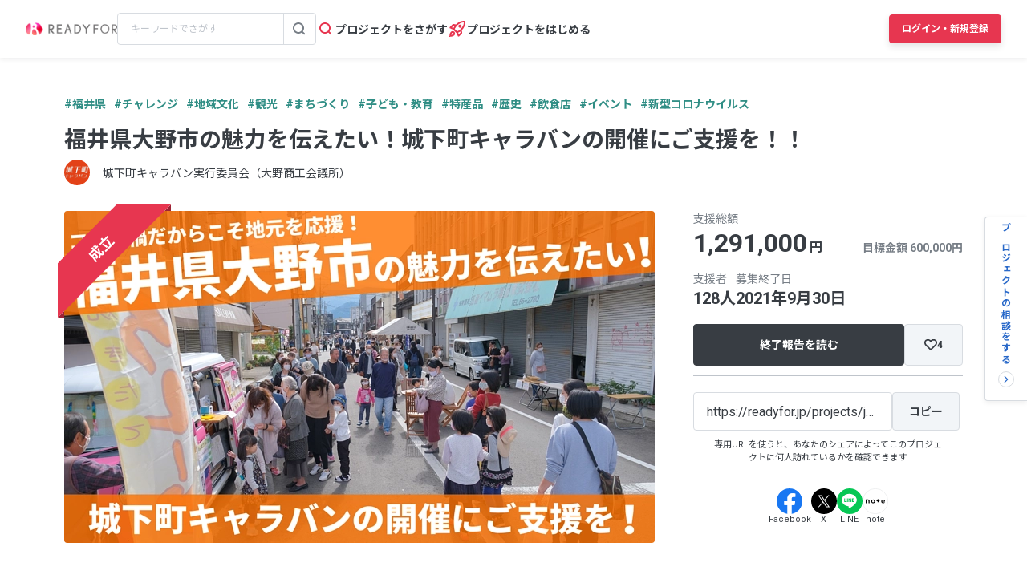

--- FILE ---
content_type: text/html; charset=UTF-8
request_url: https://readyfor.jp/projects/joukamachi-caravan/announcements/185278
body_size: 2130
content:
<!DOCTYPE html>
<html lang="en">
<head>
    <meta charset="utf-8">
    <meta name="viewport" content="width=device-width, initial-scale=1">
    <title></title>
    <style>
        body {
            font-family: "Arial";
        }
    </style>
    <script type="text/javascript">
    window.awsWafCookieDomainList = [];
    window.gokuProps = {
"key":"AQIDAHjcYu/GjX+QlghicBgQ/7bFaQZ+m5FKCMDnO+vTbNg96AH4rNVz6su/VZEN8ZENhuRFAAAAfjB8BgkqhkiG9w0BBwagbzBtAgEAMGgGCSqGSIb3DQEHATAeBglghkgBZQMEAS4wEQQMHtBCXf9B+pJ2/29OAgEQgDukEVPElPDYSfamSrvyxPl7iEpF7msKJ+X2JcVoiD6/fFu/+yi7EHB5AmsWBhRVTr/y925s7dcBY+6fsg==",
          "iv":"D549TABzrwAACH+z",
          "context":"vKfFxWxTkeaVpZL2vbTuqkx/Bpb9dKFUPx8cxZD5STfnRUbyP5jJsL/hJh3tbgaOtsZs13IBBhegRHcelzoLoaXJ/leIH8IGO5wWSJiY0HranHiEN41fz0C8rVSK2/q4G79Lzu+He+sHlZIc4lEPzWiQ/Khz6m724LLMX16fC5szVkL9qmHZaaOLKiACbU3cGqc+aQArnGGAVHaqRYf1H0oZ9mKQ/[base64]/lQ+iE0pUKtueGsB+O0Y0/lYcO/mtlEc2ej8M5AUyZ3kFK23W1FHzNVg=="
};
    </script>
    <script src="https://1eb9d2339a12.f6bdac56.us-east-2.token.awswaf.com/1eb9d2339a12/3ae1f01a7efb/0a275c36d423/challenge.js"></script>
</head>
<body>
    <div id="challenge-container"></div>
    <script type="text/javascript">
        AwsWafIntegration.saveReferrer();
        AwsWafIntegration.checkForceRefresh().then((forceRefresh) => {
            if (forceRefresh) {
                AwsWafIntegration.forceRefreshToken().then(() => {
                    window.location.reload(true);
                });
            } else {
                AwsWafIntegration.getToken().then(() => {
                    window.location.reload(true);
                });
            }
        });
    </script>
    <noscript>
        <h1>JavaScript is disabled</h1>
        In order to continue, we need to verify that you're not a robot.
        This requires JavaScript. Enable JavaScript and then reload the page.
    </noscript>
</body>
</html>

--- FILE ---
content_type: text/html; charset=utf-8
request_url: https://readyfor.jp/projects/joukamachi-caravan/announcements/185278
body_size: 64523
content:
<!DOCTYPE html><html lang="ja" prefix="fb: http://ogp.me/ns/fb#" xml:lang="ja" xmlns="http://www.w3.org/1999/xhtml"><head><meta content="text/html; charset=utf-8" http-equiv="Content-Type" /><meta content="READYFOR, レディーフォー, クラウドファンディング, ソーシャルファンディング, 資金調達, 米良はるか, クリエーター" name="keywords" /><meta content="16AD99A6ADD3644D5417B889AACFD4DD" name="msvalidate.01" /><meta content="width=device-width, initial-scale=1.0, minimum-scale=1.0, maximum-scale=1.0, user-scalable=no" name="viewport" /><meta content="telephone=no" name="format-detection" /><title>【クラウドファンディング終了まであと3日！！！】 2021/09/27 | 福井県大野市の魅力を伝えたい！城下町キャラバンの開催にご支援を！！（城下町キャラバン実行委員会（大野商工会議所） - クラウドファンディング READYFOR</title><meta name="csrf-param" content="authenticity_token" />
<meta name="csrf-token" content="F6mx6XHYXIWKyfqoVupZf6Elxp7s55WUvwOl3TAF6rUTyNziE19LgUiRH1sdrCMOFVfPDYqEBPZQCPzA6BqXdg" /><link rel="apple-touch-icon" sizes="57x57" href="https://readyfor.jp/assets/favicon/apple-touch-icon-57x57-197c89c9c23a88dff743a035636792a06b84ce0bdbcccfc701c41fbec26dcfbd.png">
<link rel="apple-touch-icon" sizes="60x60" href="https://readyfor.jp/assets/favicon/apple-touch-icon-60x60-34421526ffa261138fdcbbe09ccabbb508de08163ad45e2b70fb3198c054684b.png">
<link rel="apple-touch-icon" sizes="72x72" href="https://readyfor.jp/assets/favicon/apple-touch-icon-72x72-bf865a4385b82133180a24f96ecc29e3360682287a31ccf74056cae2dc17059e.png">
<link rel="apple-touch-icon" sizes="76x76" href="https://readyfor.jp/assets/favicon/apple-touch-icon-76x76-6b15a0a6bac480517e4b3a32e57c3db6e0c22a0768e9ff7bbb8010e39afe7a5c.png">
<link rel="apple-touch-icon" sizes="114x114" href="https://readyfor.jp/assets/favicon/apple-touch-icon-114x114-e0c5e7bb6372b625ae67337bf3b62c1a8695f852c85b0a9a23832c6e693b38aa.png">
<link rel="apple-touch-icon" sizes="120x120" href="https://readyfor.jp/assets/favicon/apple-touch-icon-120x120-bde56b34eacf80719a3537b00c25936b8e3f61544623927bb560f3d23851be39.png">
<link rel="apple-touch-icon" sizes="144x144" href="https://readyfor.jp/assets/favicon/apple-touch-icon-144x144-d32193fae76ae9604733f8c478cc9a47b7f3fe1e92a90f2f74e79a41a37b7308.png">
<link rel="apple-touch-icon" sizes="152x152" href="https://readyfor.jp/assets/favicon/apple-touch-icon-152x152-edbb1922d12249eed55666bdce1ffad5ff1bb7279f223124cf1bd385a19da446.png">
<link rel="apple-touch-icon" sizes="180x180" href="https://readyfor.jp/assets/favicon/apple-touch-icon-180x180-4fd9080193b04f0872e53c2381fdce0586e4dba7de76e6daaa4422cae193848b.png">
<link rel="icon" type="image/png" href="https://readyfor.jp/assets/favicon/android-chrome-192x192-c05fe71bde84e1c5423f70d759c420858c60857896680368b524bed3ef85d3b4.png" sizes="192x192">
<link rel="icon" type="image/png" href="https://readyfor.jp/assets/favicon/favicon-96x96-9fdde96cccdb93aa7e12cb56cdc7b1d522e575b3fd66043680ed1cb920f43584.png" sizes="96x96">
<link rel="icon" type="image/png" href="https://readyfor.jp/assets/favicon/favicon-3ef66363badac5b69c2a448f80750bbe134cfd5e3f25cd07c6cf2acae0e1444c.png">
<meta name="msapplication-TileColor" content="#e73650">
<meta name="msapplication-TileImage" content="https://readyfor.jp/assets/favicon/mstile-144x144-1845a2bfbc6b2152d3a52432be99da627824567741505cd20f0718279267ee2b.png">
<meta name="theme-color" content="#ffffff">
<script src="https://www.datadoghq-browser-agent.com/datadog-logs-us.js"></script><script>var ignoreSourceErrorMessages = [
  "Object Not Found Matching Id",
  "ResizeObserver loop limit exceeded",
  "NetworkError when attempting to fetch resource.",
  "キャンセルしました",
  "cancelled",
  "Load failed",
  "Installations: Could not process request. Application offline. (installations/app-offline)."
];
var errorToWarningMessages = [
  "Minified React error #423;",
  "Minified React error #418;",
  "Minified React error #425;"
];
if (window.DD_LOGS) {
  DD_LOGS.init({
    clientToken: 'puba8a9f8c79b2f72441868ade882f5bcce',
    site: 'datadoghq.com',
    service: 'readyfor-fe',
    forwardErrorsToLogs: true,
    sampleRate: 100,
    env: 'production',
    beforeSend(log) {
      if (log.error) {
        if (log.error.origin === "console") {
          return false;
        }
        if (log.error.origin === "source") {
          if (
            ignoreSourceErrorMessages.some(function(ignoreSourceErrorMessage) {
              return log.message && log.message.indexOf(ignoreSourceErrorMessage) !== -1;
            })
          ) {
            return false;
          }
          if (
            errorToWarningMessages.some(function(errorToWarningMessage) {
              return log.message && log.message.indexOf(errorToWarningMessage) !== -1;
            })
          ) {
            log.status = "warn";
          }
        }
        if (log.error.origin === "network") {
          log.status = "warn";
        }
      }
    }
  });
  DD_LOGS.setLoggerGlobalContext({
    user_id: false || 0
  });
}</script><link rel="stylesheet" href="/assets/application_responsive-bfef7ebaa7afa6490e3f1c09df58f2942964ab9eb31bebd166697e398b12accd.css" /><script src="/assets/application_responsive-b91dca71de58c688d35e8ff398ae0f85bbf5e74466931674023f9cf395f3e1c0.js"></script><script>WebFontConfig = {
  google: {
    families: ['Noto Sans JP:400,700','Roboto:400,400i,700,700i&display=swap&subset=japanese'],
  }
};

(function(d) {
  var wf = d.createElement('script'), s = d.scripts[0];
  wf.src = 'https://cdnjs.cloudflare.com/ajax/libs/webfont/1.6.28/webfontloader.js';
  wf.async = true;
  s.parentNode.insertBefore(wf, s);
})(document);</script><meta content="188875347802288" property="fb:app_id" /><meta content="summary_large_image" name="twitter:card" /><meta content="@READYFOR_cf" name="twitter:site" /><meta content="website" property="og:type" /><meta content="【クラウドファンディング終了まであと3日！！！】 / 福井県大野市の魅力を伝えたい！城下町キャラバンの開催にご支援を！！ - クラウドファンディング READYFOR" property="og:title" /><meta content="https://readyfor.jp/projects/joukamachi-caravan/announcements/185278" property="og:url" /><meta content="https://readyfor.jp/s3/readyfor-img/ckeditor_assets/pictures/781744/content_0021ecba7d24b95fa826b63c77afb945d0fdaf3a.png" property="og:image" /><meta content="こんにちは！ご覧いただきありがとうございます。 城下町キャラバン実行委員会です。 &amp;nbsp; 8/20（金）からスタートしたクラウドファンディングも、残り3日となりました！！ &amp;nbsp; 皆様のご支援のおかげで、開始から20日目に..." property="og:description" /><link href="https://readyfor.jp/projects/joukamachi-caravan/announcements/185278" rel="canonical" /><meta content="こんにちは！ご覧いただきありがとうございます。 城下町キャラバン実行委員会です。 &amp;nbsp; 8/20（金）からスタートしたクラウドファンディングも、残り3日となりました！！ &amp;nbsp; 皆様のご支援のおかげで、開始から20日目に..." name="description" /><meta content="crowdfunding" property="note:type" /><meta content="城下町キャラバン実行委員会（大野商工会議所）" property="note:owner" /><meta content="イベント" property="note:category" /><meta content="600000" property="note:target_amount" /><meta content="1291000" property="note:current_amount" /><meta content="128" property="note:supporters" /><meta content="2021-08-20T10:00:02+09:00" property="note:start_at" /><meta content="2021-09-30T23:00:00+09:00" property="note:end_at" /><meta content="支援する" property="note:button_label" /><script defer>
  dataLayer = window.dataLayer || [];


    dataLayer.push({
      'projectId':        '67989',
      'fundingModel':     'all_or_nothing',
      'fundraisingStatus': 'expired'
    });

    if (URLSearchParams) {
      var refferal_user_id = new URLSearchParams(window.location.search).get('sns_share_token');
      if (refferal_user_id !== null) {
        dataLayer.push({
          'refferal_user_id': refferal_user_id || 'not_login',
        });
      }
    }



</script>
<!-- Google Tag Manager -->
<script>(function(w,d,s,l,i){w[l]=w[l]||[];w[l].push({'gtm.start':
new Date().getTime(),event:'gtm.js'});var f=d.getElementsByTagName(s)[0],
j=d.createElement(s),dl=l!='dataLayer'?'&l='+l:'';j.async=true;j.src=
'https://www.googletagmanager.com/gtm.js?id='+i+dl;f.parentNode.insertBefore(j,f);
})(window,document,'script','dataLayer','GTM-PJ5K3XK');</script>
<!-- End Google Tag Manager -->
<script>var _sift = window._sift = window._sift || [];
_sift.push(['_setAccount', '2efa1b203f']);
_sift.push(['_setUserId', '']);
_sift.push(['_setSessionId', 'eyJhbGciOiJIUzI1NiJ9.eyJpc3MiOiJSRUFEWUZPUiBJbmMuIiwiaWF0IjoxNzY5OTA2MTczfQ.3FcywFzEMUru7z4ETdw8g2J1QBaxjO6TJzypIwu81Dg']);
_sift.push(['_trackPageview']);

(function() {
  function ls() {
    var e = document.createElement('script');
    e.src = 'https://cdn.sift.com/s.js';
    document.body.appendChild(e);
  }
  if (window.attachEvent) {
    window.attachEvent('onload', ls);
  } else {
    window.addEventListener('load', ls, false);
  }
})();</script><script>window.twttr = (function (d,s,id) {
  var t, js, fjs = d.getElementsByTagName(s)[0];
  if (d.getElementById(id)) return; js=d.createElement(s); js.id=id;
  js.src="//platform.twitter.com/widgets.js"; fjs.parentNode.insertBefore(js, fjs);
  return window.twttr || (t = { _e: [], ready: function(f){ t._e.push(f) } });
}(document, "script", "twitter-wjs"));</script><script type="application/ld+json"> {   "@context": "https://schema.org",   "@type": "BreadcrumbList",   "itemListElement": [{"@type":"ListItem","position":1,"name":"クラウドファンディングトップ","item":"https://readyfor.jp"},{"@type":"ListItem","position":2,"name":"チャレンジ","item":"https://readyfor.jp/tags/challenge"},{"@type":"ListItem","position":3,"name":"イベント","item":"https://readyfor.jp/tags/event"},{"@type":"ListItem","position":4,"name":"福井県大野市の魅力を伝えたい！城下町キャラバンの開催にご支援を！！","item":"https://readyfor.jp/projects/joukamachi-caravan"},{"@type":"ListItem","position":5,"name":"活動報告","item":"https://readyfor.jp/projects/joukamachi-caravan/announcements"},{"@type":"ListItem","position":6,"name":"【クラウドファンディング終了まであと3日！！！】","item":"https://readyfor.jp/projects/joukamachi-caravan/announcements/185278"}] }</script><script type="application/ld+json">{"@context":"https://schema.org","@type":"BlogPosting","headline":"【クラウドファンディング終了まであと3日！！！】","description":"こんにちは！ご覧いただきありがとうございます。\n\n城下町キャラバン実行委員会です。\n\n\u0026nbsp;\n\n8/20（金）からスタートしたクラウドファンディングも、残り3日となりました！！\n\n\u0026nbsp;\n\n皆様のご支援のおかげで、開始から20日目に第一目標の金額である60万円を達成することができました！\n\nそして現在はネクストゴールの100万円を目指しています！\n\n\u0026nbsp;\n\n\n\n\u0026nbsp;\n\n現在、90人の方から合計767,000円のご支援をいただきました！\n\n残りの期間、100万円を目指して頑張りたいと思います！\n\n\u0026nbsp;\n\n引き続きのご支援のほど、何卒よろしくお願いいたします！\n\n\u0026nbsp;\n\n城下町キャラバンの最新情報はインスタグラムにて発信中♪\n\nぜひフォローお願いいたします！\n\nhttps://www.instagram.com/joukamachi.caravan/\n\nプロジェクトの支援にすすむ\n","publisher":{"@type":"Organization","name":"READYFOR","url":"https://readyfor.jp/projects/joukamachi-caravan","logo":{"@type":"ImageObject","url":"/images/favicon/favicon.png"}},"author":{"@type":"Person","name":"城下町キャラバン実行委員会（大野商工会議所）"},"datePublished":"2021-09-27T14:24:21.000+09:00","mainEntityOfPage":"https://readyfor.jp/projects/joukamachi-caravan/announcements/185278"}</script></head><body class="c-announcements a-show"><!-- Google Tag Manager (noscript) -->
<noscript><iframe src="https://www.googletagmanager.com/ns.html?id=GTM-PJ5K3XK"
height="0" width="0" style="display:none;visibility:hidden"></iframe></noscript>
<!-- End Google Tag Manager (noscript) -->
<div><style data-emotion="css 13i2tsf 1jflaxs 1y4v4z7 7zxusb apxhqf 132f0c2 1m3egw1 1ko9f9l gvo99r gpmlgy naog9h 1btuzsi 1mz7857 u6fu30 eila3e 1o97835 pj4utt 1k10uqm 1aw5j94 pyot0f 1ykvs6i k6suih 8dvavm 126tre3 1vm3gfq 1s9euyi 1t10c7c 17k79fu n6hx3z 1ujb7a5 1tffkyp vtbgx0 1ip8mzp 17c0wg8 1dj2y1d fq559h fyz4zr 1ig268b 1tfd5hf 1rt81m1 1pqel7f 6q4ntb 4pt5b7 1ago99h 4pe4zq pyll19 r2ygo nrh2wf 191z0or 1oao11k 1hfejq1 1d4rpjp 1hawsao 8thqoq 18a36r0">.css-13i2tsf{top:0;left:0;width:100%;z-index:50;background-color:#ffffff;transition-property:opacity visibility;transition-duration:0.2s;transition-timing-function:linear;position:absolute;visibility:visible;opacity:1;}@media screen and (min-width: 960px){.css-13i2tsf{position:fixed;visibility:visible;opacity:1;}}.css-1jflaxs{position:relative;z-index:50;width:100%;box-shadow:0px 2px 6px rgba(33, 35, 37, 0.08);background:#ffffff;}.css-1y4v4z7{-webkit-align-items:center;-webkit-box-align:center;-ms-flex-align:center;align-items:center;display:-webkit-box;display:-webkit-flex;display:-ms-flexbox;display:flex;-webkit-box-pack:justify;-webkit-justify-content:space-between;justify-content:space-between;margin:auto;padding:14px 16px;position:relative;box-sizing:border-box;}@media screen and (min-width: 453px){.css-1y4v4z7{padding:14px 24px;}}@media screen and (min-width: 600px){.css-1y4v4z7{padding:20px 24px;}}@media screen and (min-width: 960px){.css-1y4v4z7{padding:16px 32px;}}.css-7zxusb{display:-webkit-inline-box;display:-webkit-inline-flex;display:-ms-inline-flexbox;display:inline-flex;-webkit-align-items:center;-webkit-box-align:center;-ms-flex-align:center;align-items:center;-webkit-box-pack:center;-ms-flex-pack:center;-webkit-justify-content:center;justify-content:center;gap:8px;}@media screen and (min-width: 960px){.css-7zxusb{gap:24px;}}.css-apxhqf{display:-webkit-inline-box;display:-webkit-inline-flex;display:-ms-inline-flexbox;display:inline-flex;}@media screen and (min-width: 453px){.css-apxhqf{display:none;}}.css-132f0c2{font-size:0;-webkit-appearance:none;-moz-appearance:none;-ms-appearance:none;appearance:none;background-color:white;border:none;cursor:pointer;}@media screen and (min-width: 600px){.css-132f0c2{display:none;}}.css-1m3egw1{font-size:0;}.css-1ko9f9l{height:16px;width:114px;}@media screen and (min-width: 1400px){.css-1ko9f9l{height:20px;width:142px;}}.css-gvo99r{display:none;}@media screen and (min-width: 960px){.css-gvo99r{display:block;width:248px;}}@media screen and (min-width: 960px){.css-gvo99r[data-has-project="true"]{width:220px;}}@media screen and (min-width: 1048px){.css-gvo99r[data-has-project="true"]{width:248px;}}.css-gpmlgy{-webkit-align-items:center;-webkit-box-align:center;-ms-flex-align:center;align-items:center;border-radius:4px;border:1px solid #d8dce1;box-sizing:border-box;display:-webkit-inline-box;display:-webkit-inline-flex;display:-ms-inline-flexbox;display:inline-flex;height:40px;width:100%;}.css-naog9h{width:calc(100% - 40px);box-sizing:border-box;margin-top:0;}.css-1btuzsi{border:none;margin-left:8px;margin-right:8px;width:calc(100% - 16px);box-sizing:border-box;padding:7px 8px;background:#ffffff;border-radius:4px;color:#383d43;font-size:12px;line-height:18px;outline:none;font-family:"Roboto","Noto Sans JP",sans-serif;}.css-1btuzsi:focus{outline:none;box-shadow:none;}.css-1btuzsi::-webkit-input-placeholder{color:#bfc4cb;}.css-1btuzsi::-moz-placeholder{color:#bfc4cb;}.css-1btuzsi:-ms-input-placeholder{color:#bfc4cb;}.css-1btuzsi::placeholder{color:#bfc4cb;}.css-1mz7857{margin:0;padding:0;-webkit-appearance:none;-moz-appearance:none;-ms-appearance:none;appearance:none;background:transparent;box-sizing:border-box;-webkit-align-items:center;-webkit-box-align:center;-ms-flex-align:center;align-items:center;border:1px solid transparent;border-left-color:#d8dce1;border-radius:0 4px 4px 0;display:-webkit-inline-box;display:-webkit-inline-flex;display:-ms-inline-flexbox;display:inline-flex;height:40px;-webkit-box-pack:center;-ms-flex-pack:center;-webkit-justify-content:center;justify-content:center;width:40px;cursor:pointer;}.css-1mz7857:focus,.css-1mz7857:active{border:1px solid #2969c9;outline:none;}@media screen and (min-width: 960px){.css-u6fu30{display:none;}}.css-eila3e{display:-webkit-box;display:-webkit-flex;display:-ms-flexbox;display:flex;-webkit-align-items:center;-webkit-box-align:center;-ms-flex-align:center;align-items:center;-webkit-box-pack:center;-ms-flex-pack:center;-webkit-justify-content:center;justify-content:center;min-width:auto;border-width:0;padding:0;width:32px;height:32px;background-color:transparent;border-color:transparent;border-radius:4px;cursor:pointer;}.css-eila3e:focus{border:1px solid #2969c9;outline:none;}.css-eila3e:hover{opacity:0.8;-webkit-transition:150ms ease-in-out;transition:150ms ease-in-out;}.css-eila3e:active{opacity:1;border:1px solid transparent;box-shadow:inset 0px 2px 8px rgba(33, 35, 37, 0.08);}@media screen and (min-width: 600px){.css-eila3e{width:66px;height:30px;}}.css-1o97835{display:-webkit-box;display:-webkit-flex;display:-ms-flexbox;display:flex;gap:16px;}.css-pj4utt{display:none;-webkit-text-decoration:none;text-decoration:none;gap:4px;-webkit-align-items:center;-webkit-box-align:center;-ms-flex-align:center;align-items:center;display:none;}@media screen and (min-width: 375px){.css-pj4utt{display:-webkit-box;display:-webkit-flex;display:-ms-flexbox;display:flex;}}.css-pj4utt[data-has-project="true"]{display:none;}@media screen and (min-width: 453px){.css-pj4utt[data-has-project="true"]{display:-webkit-box;display:-webkit-flex;display:-ms-flexbox;display:flex;}}@media screen and (min-width: 375px){.css-pj4utt{display:none;}}@media screen and (min-width: 960px){.css-pj4utt{display:-webkit-box;display:-webkit-flex;display:-ms-flexbox;display:flex;}}.css-1k10uqm{margin:0;margin-block-start:0;margin-block-end:0;-webkit-margin-start:0;margin-inline-start:0;-webkit-margin-end:0;margin-inline-end:0;color:#383d43;font-size:14px;font-weight:700;text-align:inherit;line-height:1.2;-webkit-user-select:auto;-moz-user-select:auto;-ms-user-select:auto;user-select:auto;-webkit-transition:color 150ms ease-in-out,font-size 150ms ease-in-out,font-weight 150ms ease-in-out;transition:color 150ms ease-in-out,font-size 150ms ease-in-out,font-weight 150ms ease-in-out;text-overflow:ellipsis;overflow:hidden;white-space:nowrap;height:20px;line-height:normal;}.css-1aw5j94{display:none;-webkit-text-decoration:none;text-decoration:none;gap:4px;-webkit-align-items:center;-webkit-box-align:center;-ms-flex-align:center;align-items:center;}@media screen and (min-width: 375px){.css-1aw5j94{display:-webkit-box;display:-webkit-flex;display:-ms-flexbox;display:flex;}}.css-1aw5j94[data-has-project="true"]{display:none;}@media screen and (min-width: 453px){.css-1aw5j94[data-has-project="true"]{display:-webkit-box;display:-webkit-flex;display:-ms-flexbox;display:flex;}}.css-pyot0f{display:none;}@media screen and (min-width: 453px){.css-pyot0f{display:inline;}}.css-1ykvs6i{margin:0;margin-block-start:0;margin-block-end:0;-webkit-margin-start:0;margin-inline-start:0;-webkit-margin-end:0;margin-inline-end:0;color:#383d43;font-size:14px;font-weight:700;text-align:inherit;line-height:1.2;-webkit-user-select:auto;-moz-user-select:auto;-ms-user-select:auto;user-select:auto;-webkit-transition:color 150ms ease-in-out,font-size 150ms ease-in-out,font-weight 150ms ease-in-out;transition:color 150ms ease-in-out,font-size 150ms ease-in-out,font-weight 150ms ease-in-out;text-overflow:ellipsis;overflow:hidden;white-space:nowrap;height:20px;line-height:normal;display:none;}@media screen and (min-width: 453px){.css-1ykvs6i{display:initial;}}@media screen and (min-width: 600px){.css-1ykvs6i{display:none;}}.css-k6suih{margin:0;margin-block-start:0;margin-block-end:0;-webkit-margin-start:0;margin-inline-start:0;-webkit-margin-end:0;margin-inline-end:0;color:#383d43;font-size:14px;font-weight:700;text-align:inherit;line-height:1.2;-webkit-user-select:auto;-moz-user-select:auto;-ms-user-select:auto;user-select:auto;-webkit-transition:color 150ms ease-in-out,font-size 150ms ease-in-out,font-weight 150ms ease-in-out;transition:color 150ms ease-in-out,font-size 150ms ease-in-out,font-weight 150ms ease-in-out;text-overflow:ellipsis;overflow:hidden;white-space:nowrap;display:none;}@media screen and (min-width: 600px){.css-k6suih{height:20px;line-height:normal;display:initial;}}.css-8dvavm{-webkit-align-items:center;-webkit-box-align:center;-ms-flex-align:center;align-items:center;display:-webkit-inline-box;display:-webkit-inline-flex;display:-ms-inline-flexbox;display:inline-flex;-webkit-box-pack:end;-ms-flex-pack:end;-webkit-justify-content:flex-end;justify-content:flex-end;gap:20px;}@media screen and (min-width: 375px){.css-8dvavm{gap:32px;}}.css-126tre3{display:-webkit-inline-box;display:-webkit-inline-flex;display:-ms-inline-flexbox;display:inline-flex;box-sizing:border-box;min-width:64px;height:32px;padding:8px 20px;background-color:#e73650;border-width:1px;border-color:#e73650;border-style:solid;border-radius:4px;cursor:pointer;box-shadow:0px 4px 8px rgba(33, 35, 37, 0.12);-webkit-align-items:center;-webkit-box-align:center;-ms-flex-align:center;align-items:center;-webkit-box-pack:center;-ms-flex-pack:center;-webkit-justify-content:center;justify-content:center;-webkit-transition:min-width 150ms ease-in-out,height 150ms ease-in-out,padding 150ms ease-in-out,background-color 150ms ease-in-out,border-color 150ms ease-in-out;transition:min-width 150ms ease-in-out,height 150ms ease-in-out,padding 150ms ease-in-out,background-color 150ms ease-in-out,border-color 150ms ease-in-out;width:80px;height:32px;padding:6px 10px;}.css-126tre3:focus{border:1px solid #2969c9;outline:none;}.css-126tre3:hover{opacity:0.8;-webkit-transition:150ms ease-in-out;transition:150ms ease-in-out;}.css-126tre3:active{opacity:1;box-shadow:inset 0px 2px 8px rgba(33, 35, 37, 0.08);}@media screen and (min-width: 390px){.css-126tre3{height:36px;padding:8px 12px;}}@media screen and (min-width: 453px){.css-126tre3{width:140px;}}@media screen and (min-width: 600px){.css-126tre3{width:80px;}}@media screen and (min-width: 1048px){.css-126tre3{width:140px;}}.css-1vm3gfq{margin:0;margin-block-start:0;margin-block-end:0;-webkit-margin-start:0;margin-inline-start:0;-webkit-margin-end:0;margin-inline-end:0;color:#ffffff;font-size:12px;font-weight:700;text-align:center;line-height:1.2;-webkit-user-select:none;-moz-user-select:none;-ms-user-select:none;user-select:none;-webkit-transition:color 150ms ease-in-out,font-size 150ms ease-in-out,font-weight 150ms ease-in-out;transition:color 150ms ease-in-out,font-size 150ms ease-in-out,font-weight 150ms ease-in-out;text-overflow:ellipsis;overflow:hidden;white-space:nowrap;overflow:unset;display:initial;}@media screen and (min-width: 1048px){.css-1vm3gfq{display:none;}}.css-1s9euyi{margin:0;margin-block-start:0;margin-block-end:0;-webkit-margin-start:0;margin-inline-start:0;-webkit-margin-end:0;margin-inline-end:0;color:#ffffff;font-size:12px;font-weight:700;text-align:center;line-height:1.2;-webkit-user-select:none;-moz-user-select:none;-ms-user-select:none;user-select:none;-webkit-transition:color 150ms ease-in-out,font-size 150ms ease-in-out,font-weight 150ms ease-in-out;transition:color 150ms ease-in-out,font-size 150ms ease-in-out,font-weight 150ms ease-in-out;text-overflow:ellipsis;overflow:hidden;white-space:nowrap;overflow:unset;display:initial;display:none;}@media screen and (min-width: 1048px){.css-1s9euyi{display:none;}}@media screen and (min-width: 1048px){.css-1s9euyi{display:initial;}}.css-1t10c7c{left:0;width:100%;position:absolute;z-index:51;display:none;}@media screen and (min-width: 600px){.css-1t10c7c::before,.css-1t10c7c::after{border-width:0;}}@media screen and (min-width: 600px){.css-1t10c7c{z-index:49;}}.css-17k79fu{box-sizing:border-box;border-radius:0 0 10px 10px;border:solid 1px #d8dce1;box-shadow:0px 2px 6px 0px rgba(33, 35, 37, 0.08);background-color:#ffffff;position:relative;width:100%;}@media screen and (min-width: 600px){.css-17k79fu{border-radius:0;border:none;}}.css-n6hx3z{padding:24px 20px;}@media screen and (min-width: 600px){.css-n6hx3z{padding:0;}}.css-1ujb7a5{display:block;box-sizing:border-box;width:100%;margin-bottom:24px;}@media screen and (min-width: 600px){.css-1ujb7a5{padding:32px 64px 0;margin:0;}}@media screen and (min-width: 960px){.css-1ujb7a5{display:none;}}.css-1tffkyp{border:none;margin-left:8px;margin-right:8px;width:calc(100% - 16px);box-sizing:border-box;padding:7px 8px;background:#ffffff;border-radius:4px;color:#383d43;font-size:16px;line-height:18px;outline:none;font-family:"Roboto","Noto Sans JP",sans-serif;}.css-1tffkyp:focus{outline:none;box-shadow:none;}.css-1tffkyp::-webkit-input-placeholder{color:#bfc4cb;}.css-1tffkyp::-moz-placeholder{color:#bfc4cb;}.css-1tffkyp:-ms-input-placeholder{color:#bfc4cb;}.css-1tffkyp::placeholder{color:#bfc4cb;}@media screen and (min-width: 600px){.css-vtbgx0{padding:16px 64px;}.css-vtbgx0:nth-of-type(even){background-color:#ffffff;}.css-vtbgx0:nth-of-type(odd){background-color:#f8f9f9;}}@media screen and (min-width: 960px){.css-vtbgx0{padding:16px 0;}}.css-1ip8mzp{width:100%;clear:both;margin-top:8px;border-top:1px solid #d8dce1;}@media screen and (min-width: 600px){.css-1ip8mzp{border:none;margin:0;}}@media screen and (min-width: 960px){.css-1ip8mzp{width:680px;margin-left:0px;}}.css-17c0wg8{width:100%;display:inline-block;}.css-1dj2y1d{margin:0;margin-block-start:0;margin-block-end:0;-webkit-margin-start:0;margin-inline-start:0;-webkit-margin-end:0;margin-inline-end:0;color:#383d43;font-size:16px;font-weight:700;text-align:inherit;line-height:normal;-webkit-user-select:auto;-moz-user-select:auto;-ms-user-select:auto;user-select:auto;-webkit-transition:color 150ms ease-in-out,font-size 150ms ease-in-out,font-weight 150ms ease-in-out;transition:color 150ms ease-in-out,font-size 150ms ease-in-out,font-weight 150ms ease-in-out;word-break:break-all;display:block;margin:21px 0 16px;font-size:16px;line-height:1.5;}@media screen and (min-width: 600px){.css-1dj2y1d{margin:16px 0 12px;font-size:14px;}}.css-fq559h{display:inline;margin:0;padding:0;line-height:1;}.css-fyz4zr{list-style:none;margin:0 16px 9px 0;display:-webkit-box;display:-webkit-list-item;display:-ms-list-itembox;display:list-item;width:auto;float:none;}.css-fyz4zr:nth-of-type(even){margin-right:16px;}.css-fyz4zr:last-of-type{margin-right:0;}@media screen and (min-width: 600px){.css-fyz4zr{display:-webkit-box;display:-webkit-list-item;display:-ms-list-itembox;display:list-item;width:auto;float:left;}.css-fyz4zr:nth-of-type(even){margin-right:16px;}}@media screen and (min-width: 960px){.css-fyz4zr{display:-webkit-box;display:-webkit-list-item;display:-ms-list-itembox;display:list-item;width:auto;float:left;}.css-fyz4zr:nth-of-type(even){margin-right:16px;}}.css-1ig268b{display:-webkit-inline-box;display:-webkit-inline-flex;display:-ms-inline-flexbox;display:inline-flex;-webkit-align-items:center;-webkit-box-align:center;-ms-flex-align:center;align-items:center;-webkit-text-decoration:none;text-decoration:none;font-size:14px;line-height:1.5;}@media screen and (min-width: 600px){.css-1ig268b{font-size:12px;}}.css-1tfd5hf{margin:0;margin-block-start:0;margin-block-end:0;-webkit-margin-start:0;margin-inline-start:0;-webkit-margin-end:0;margin-inline-end:0;color:#2969c9;font-size:12px;font-weight:700;text-align:inherit;line-height:normal;-webkit-user-select:auto;-moz-user-select:auto;-ms-user-select:auto;user-select:auto;-webkit-transition:color 150ms ease-in-out,font-size 150ms ease-in-out,font-weight 150ms ease-in-out;transition:color 150ms ease-in-out,font-size 150ms ease-in-out,font-weight 150ms ease-in-out;word-break:break-all;font-size:14px;line-height:1.5;}@media screen and (min-width: 600px){.css-1tfd5hf{font-size:12px;}}.css-1rt81m1{list-style:none;margin:0 16px 9px 0;display:inline-block;width:calc(50% - 8px);float:none;}.css-1rt81m1:nth-of-type(even){margin-right:0;}.css-1rt81m1:last-of-type{margin-right:0;}@media screen and (min-width: 600px){.css-1rt81m1{display:-webkit-box;display:-webkit-list-item;display:-ms-list-itembox;display:list-item;width:auto;float:left;}.css-1rt81m1:nth-of-type(even){margin-right:16px;}}@media screen and (min-width: 960px){.css-1rt81m1{display:-webkit-box;display:-webkit-list-item;display:-ms-list-itembox;display:list-item;width:auto;float:left;}.css-1rt81m1:nth-of-type(even){margin-right:16px;}}.css-1pqel7f{display:-webkit-box;display:-webkit-flex;display:-ms-flexbox;display:flex;border-top:1px solid #f2f5f8;margin-top:8px;padding-top:24px;}.css-1pqel7f:first-of-type{border-top-width:0;margin-top:0;padding-top:0;}@media screen and (min-width: 600px){.css-1pqel7f{border-top-width:0;margin-top:0;padding-top:0;}}.css-6q4ntb{min-width:84px;width:84px;margin-right:32px;}.css-4pt5b7{margin:0;margin-block-start:0;margin-block-end:0;-webkit-margin-start:0;margin-inline-start:0;-webkit-margin-end:0;margin-inline-end:0;color:#787f87;font-size:16px;font-weight:400;text-align:inherit;line-height:normal;-webkit-user-select:auto;-moz-user-select:auto;-ms-user-select:auto;user-select:auto;-webkit-transition:color 150ms ease-in-out,font-size 150ms ease-in-out,font-weight 150ms ease-in-out;transition:color 150ms ease-in-out,font-size 150ms ease-in-out,font-weight 150ms ease-in-out;word-break:break-all;display:block;font-size:14px;line-height:1.5;}@media screen and (min-width: 600px){.css-4pt5b7{font-size:12px;margin-bottom:16px;}}.css-1ago99h{width:100%;}.css-4pe4zq{list-style:none;margin:0 16px 9px 0;display:-webkit-box;display:-webkit-list-item;display:-ms-list-itembox;display:list-item;width:auto;float:left;}.css-4pe4zq:nth-of-type(even){margin-right:16px;}.css-4pe4zq:last-of-type{margin-right:0;}@media screen and (min-width: 600px){.css-4pe4zq{display:-webkit-box;display:-webkit-list-item;display:-ms-list-itembox;display:list-item;width:auto;float:left;}.css-4pe4zq:nth-of-type(even){margin-right:16px;}}@media screen and (min-width: 960px){.css-4pe4zq{display:-webkit-box;display:-webkit-list-item;display:-ms-list-itembox;display:list-item;width:auto;float:left;}.css-4pe4zq:nth-of-type(even){margin-right:16px;}}.css-pyll19{display:-webkit-box;display:-webkit-flex;display:-ms-flexbox;display:flex;-webkit-box-pack:start;-ms-flex-pack:start;-webkit-justify-content:flex-start;justify-content:flex-start;box-sizing:border-box;background-color:#ffffff;border-bottom:1px solid #d8dce1;list-style:none;margin:0;padding:0 12px;height:44px;margin-top:8px;}@media screen and (min-width: 600px){.css-pyll19{padding:0 32px;height:54px;}}@media screen and (min-width: 960px){.css-pyll19{padding:0;height:auto;}}@media screen and (min-width: 600px){.css-pyll19{width:calc(100% - 64px);margin:20px auto 0;padding:0;}}@media screen and (min-width: 960px){.css-pyll19{display:none;}}.css-r2ygo{position:relative;line-height:1.4;list-style:none;box-sizing:border-box;display:-webkit-inline-box;display:-webkit-inline-flex;display:-ms-inline-flexbox;display:inline-flex;-webkit-align-items:center;-webkit-box-align:center;-ms-flex-align:center;align-items:center;margin:0;padding:0;}.css-r2ygo a{-webkit-text-decoration:none;text-decoration:none;}.css-r2ygo a:visited{color:inherit;}@media screen and (min-width: 600px){.css-r2ygo{margin:0 20px;}.css-r2ygo:first-of-type{margin:0 20px 0 0;}}.css-nrh2wf{cursor:pointer;padding:0 12px;box-sizing:border-box;height:100%;display:-webkit-inline-box;display:-webkit-inline-flex;display:-ms-inline-flexbox;display:inline-flex;-webkit-align-items:center;-webkit-box-align:center;-ms-flex-align:center;align-items:center;}@media screen and (min-width: 600px){.css-nrh2wf{padding:0;}}@media screen and (min-width: 960px){.css-nrh2wf{padding:19px 0;}}.css-191z0or{margin:0;margin-block-start:0;margin-block-end:0;-webkit-margin-start:0;margin-inline-start:0;-webkit-margin-end:0;margin-inline-end:0;color:#383d43;font-size:16px;font-weight:400;text-align:inherit;line-height:1.2;-webkit-user-select:auto;-moz-user-select:auto;-ms-user-select:auto;user-select:auto;-webkit-transition:color 150ms ease-in-out,font-size 150ms ease-in-out,font-weight 150ms ease-in-out;transition:color 150ms ease-in-out,font-size 150ms ease-in-out,font-weight 150ms ease-in-out;text-overflow:ellipsis;overflow:hidden;white-space:nowrap;color:#787f87;font-size:12px;display:none;}@media screen and (min-width: 600px){.css-191z0or{font-size:16px;}}@media screen and (min-width: 600px){.css-191z0or{display:block;}}.css-1oao11k{margin:0;margin-block-start:0;margin-block-end:0;-webkit-margin-start:0;margin-inline-start:0;-webkit-margin-end:0;margin-inline-end:0;color:#383d43;font-size:16px;font-weight:400;text-align:inherit;line-height:1.2;-webkit-user-select:auto;-moz-user-select:auto;-ms-user-select:auto;user-select:auto;-webkit-transition:color 150ms ease-in-out,font-size 150ms ease-in-out,font-weight 150ms ease-in-out;transition:color 150ms ease-in-out,font-size 150ms ease-in-out,font-weight 150ms ease-in-out;text-overflow:ellipsis;overflow:hidden;white-space:nowrap;color:#787f87;font-size:12px;}@media screen and (min-width: 600px){.css-1oao11k{font-size:16px;}}@media screen and (min-width: 600px){.css-1oao11k{display:none;}}.css-1hfejq1{cursor:pointer;padding:0 12px;box-sizing:border-box;height:100%;display:-webkit-inline-box;display:-webkit-inline-flex;display:-ms-inline-flexbox;display:inline-flex;-webkit-align-items:center;-webkit-box-align:center;-ms-flex-align:center;align-items:center;}.css-1hfejq1:after{content:'';position:absolute;left:0;bottom:-1px;width:100%;height:4px;background-color:#e73650;border-radius:15px;}@media screen and (min-width: 600px){.css-1hfejq1{padding:0;}}@media screen and (min-width: 960px){.css-1hfejq1{padding:19px 0;}.css-1hfejq1:after{left:0;width:100%;border-radius:21px;}}.css-1d4rpjp{margin:0;margin-block-start:0;margin-block-end:0;-webkit-margin-start:0;margin-inline-start:0;-webkit-margin-end:0;margin-inline-end:0;color:#383d43;font-size:16px;font-weight:400;text-align:inherit;line-height:1.2;-webkit-user-select:auto;-moz-user-select:auto;-ms-user-select:auto;user-select:auto;-webkit-transition:color 150ms ease-in-out,font-size 150ms ease-in-out,font-weight 150ms ease-in-out;transition:color 150ms ease-in-out,font-size 150ms ease-in-out,font-weight 150ms ease-in-out;text-overflow:ellipsis;overflow:hidden;white-space:nowrap;color:#383d43;font-weight:bold;font-size:12px;}@media screen and (min-width: 600px){.css-1d4rpjp{font-size:16px;}}.css-1hawsao{color:#ffffff;background-color:#e73650;border-radius:2px;font-size:12px;line-height:inherit;margin-left:4px;padding:2px 5px;}@media screen and (min-width: 600px){.css-1hawsao{font-size:14px;}}@media screen and (min-width: 960px){.css-1hawsao{margin-left:8px;}}.css-8thqoq{margin:0;margin-block-start:0;margin-block-end:0;-webkit-margin-start:0;margin-inline-start:0;-webkit-margin-end:0;margin-inline-end:0;color:#383d43;font-size:16px;font-weight:400;text-align:inherit;line-height:1.2;-webkit-user-select:auto;-moz-user-select:auto;-ms-user-select:auto;user-select:auto;-webkit-transition:color 150ms ease-in-out,font-size 150ms ease-in-out,font-weight 150ms ease-in-out;transition:color 150ms ease-in-out,font-size 150ms ease-in-out,font-weight 150ms ease-in-out;text-overflow:ellipsis;overflow:hidden;white-space:nowrap;color:#787f87;font-size:12px;}@media screen and (min-width: 600px){.css-8thqoq{font-size:16px;}}.css-18a36r0{color:#ffffff;background-color:#787f87;border-radius:2px;font-size:12px;line-height:inherit;margin-left:4px;padding:2px 5px;}@media screen and (min-width: 600px){.css-18a36r0{font-size:14px;}}@media screen and (min-width: 960px){.css-18a36r0{margin-left:8px;}}</style><div id="CommonHeaderWithTabView-react-component-547d5ec7-01f0-4232-a75e-1a093ff36de2"><div class="css-13i2tsf"><header><div class="css-1jflaxs"><div class="css-1y4v4z7"><div class="css-7zxusb"><div class="css-apxhqf"><button aria-label="メニューボタン" class="css-132f0c2"><svg fill="#787f87" height="14" viewBox="0 0 18 14" width="18" xmlns="http://www.w3.org/2000/svg"><rect height="2" rx="1" width="18"></rect><rect height="2" rx="1" width="18" y="6"></rect><rect height="2" rx="1" width="18" y="12"></rect></svg></button></div><a href="https://readyfor.jp/" class="css-1m3egw1"><img class="css-1ko9f9l" alt="READYFOR" src="[data-uri]" width="142"/></a><div data-has-project="false" class="css-gvo99r"><div class="css-gpmlgy"><label class="css-naog9h"><div style="border:0;clip:rect(0 0 0 0);clip-path:inset(50%);height:1px;margin:0 -1px -1px 0;overflow:hidden;padding:0;position:absolute;width:1px;white-space:nowrap">入力して検索</div><input placeholder="キーワードでさがす" class="css-1btuzsi" value=""/></label><button aria-label="検索する" class="css-1mz7857"><svg fill="#787f87" height="24" viewBox="0 0 24 24" width="24" xmlns="http://www.w3.org/2000/svg"><mask fill="white" id=":R2l76cm:-mask-inside-1"><path clip-rule="evenodd" d="M16 11C16 13.7614 13.7614 16 11 16C8.23858 16 6 13.7614 6 11C6 8.23858 8.23858 6 11 6C13.7614 6 16 8.23858 16 11ZM15.1921 16.6064C14.0235 17.4816 12.5723 18 11 18C7.13401 18 4 14.866 4 11C4 7.13401 7.13401 4 11 4C14.866 4 18 7.13401 18 11C18 12.5724 17.4816 14.0236 16.6063 15.1922L18.9497 17.5356C19.3403 17.9262 19.3403 18.5593 18.9497 18.9499C18.5592 19.3404 17.9261 19.3404 17.5355 18.9499L15.1921 16.6064Z" fill-rule="evenodd"></path></mask><path d="M15.1921 16.6064L16.6063 15.1922L15.3806 13.9665L13.9932 15.0056L15.1921 16.6064ZM16.6063 15.1922L15.0055 13.9933L13.9664 15.3807L15.1921 16.6065L16.6063 15.1922ZM11 18C14.866 18 18 14.866 18 11H14C14 12.6569 12.6569 14 11 14V18ZM4 11C4 14.866 7.13401 18 11 18V14C9.34315 14 8 12.6569 8 11H4ZM11 4C7.13401 4 4 7.13401 4 11H8C8 9.34315 9.34315 8 11 8V4ZM18 11C18 7.13401 14.866 4 11 4V8C12.6569 8 14 9.34315 14 11H18ZM11 20C13.0192 20 14.8884 19.3326 16.391 18.2073L13.9932 15.0056C13.1587 15.6306 12.1254 16 11 16V20ZM2 11C2 15.9706 6.02944 20 11 20V16C8.23858 16 6 13.7614 6 11H2ZM11 2C6.02944 2 2 6.02944 2 11H6C6 8.23858 8.23858 6 11 6V2ZM20 11C20 6.02944 15.9706 2 11 2V6C13.7614 6 16 8.23858 16 11H20ZM18.2071 16.3912C19.3326 14.8885 20 13.0193 20 11H16C16 12.1254 15.6306 13.1588 15.0055 13.9933L18.2071 16.3912ZM15.1921 16.6065L17.5355 18.9499L20.364 16.1214L18.0205 13.778L15.1921 16.6065ZM17.5355 18.9499C17.145 18.5593 17.145 17.9262 17.5355 17.5356L20.364 20.3641C21.5355 19.1925 21.5355 17.293 20.364 16.1214L17.5355 18.9499ZM17.5355 17.5356C17.9261 17.1451 18.5592 17.1451 18.9497 17.5356L16.1213 20.3641C17.2929 21.5356 19.1924 21.5356 20.364 20.3641L17.5355 17.5356ZM18.9497 17.5356L16.6063 15.1922L13.7779 18.0206L16.1213 20.3641L18.9497 17.5356Z" mask="url(#:R2l76cm:-mask-inside-1)"></path></svg></button></div></div><div class="css-u6fu30"><button class="css-eila3e"><svg fill="#787f87" height="24" viewBox="0 0 24 24" width="24" xmlns="http://www.w3.org/2000/svg" aria-label="検索アイコン"><mask fill="white" id=":R596cm:-mask-inside-1"><path clip-rule="evenodd" d="M16 11C16 13.7614 13.7614 16 11 16C8.23858 16 6 13.7614 6 11C6 8.23858 8.23858 6 11 6C13.7614 6 16 8.23858 16 11ZM15.1921 16.6064C14.0235 17.4816 12.5723 18 11 18C7.13401 18 4 14.866 4 11C4 7.13401 7.13401 4 11 4C14.866 4 18 7.13401 18 11C18 12.5724 17.4816 14.0236 16.6063 15.1922L18.9497 17.5356C19.3403 17.9262 19.3403 18.5593 18.9497 18.9499C18.5592 19.3404 17.9261 19.3404 17.5355 18.9499L15.1921 16.6064Z" fill-rule="evenodd"></path></mask><path d="M15.1921 16.6064L16.6063 15.1922L15.3806 13.9665L13.9932 15.0056L15.1921 16.6064ZM16.6063 15.1922L15.0055 13.9933L13.9664 15.3807L15.1921 16.6065L16.6063 15.1922ZM11 18C14.866 18 18 14.866 18 11H14C14 12.6569 12.6569 14 11 14V18ZM4 11C4 14.866 7.13401 18 11 18V14C9.34315 14 8 12.6569 8 11H4ZM11 4C7.13401 4 4 7.13401 4 11H8C8 9.34315 9.34315 8 11 8V4ZM18 11C18 7.13401 14.866 4 11 4V8C12.6569 8 14 9.34315 14 11H18ZM11 20C13.0192 20 14.8884 19.3326 16.391 18.2073L13.9932 15.0056C13.1587 15.6306 12.1254 16 11 16V20ZM2 11C2 15.9706 6.02944 20 11 20V16C8.23858 16 6 13.7614 6 11H2ZM11 2C6.02944 2 2 6.02944 2 11H6C6 8.23858 8.23858 6 11 6V2ZM20 11C20 6.02944 15.9706 2 11 2V6C13.7614 6 16 8.23858 16 11H20ZM18.2071 16.3912C19.3326 14.8885 20 13.0193 20 11H16C16 12.1254 15.6306 13.1588 15.0055 13.9933L18.2071 16.3912ZM15.1921 16.6065L17.5355 18.9499L20.364 16.1214L18.0205 13.778L15.1921 16.6065ZM17.5355 18.9499C17.145 18.5593 17.145 17.9262 17.5355 17.5356L20.364 20.3641C21.5355 19.1925 21.5355 17.293 20.364 16.1214L17.5355 18.9499ZM17.5355 17.5356C17.9261 17.1451 18.5592 17.1451 18.9497 17.5356L16.1213 20.3641C17.2929 21.5356 19.1924 21.5356 20.364 20.3641L17.5355 17.5356ZM18.9497 17.5356L16.6063 15.1922L13.7779 18.0206L16.1213 20.3641L18.9497 17.5356Z" mask="url(#:R596cm:-mask-inside-1)"></path></svg></button></div><div class="css-1o97835"><a href="https://readyfor.jp/projects" class="css-pj4utt"><svg fill="#e73650" height="24px" viewBox="0 0 24 24" width="24px" xmlns="http://www.w3.org/2000/svg"><mask fill="white" id=":R1jb6cm:-mask-inside-1"><path clip-rule="evenodd" d="M16 11C16 13.7614 13.7614 16 11 16C8.23858 16 6 13.7614 6 11C6 8.23858 8.23858 6 11 6C13.7614 6 16 8.23858 16 11ZM15.1921 16.6064C14.0235 17.4816 12.5723 18 11 18C7.13401 18 4 14.866 4 11C4 7.13401 7.13401 4 11 4C14.866 4 18 7.13401 18 11C18 12.5724 17.4816 14.0236 16.6063 15.1922L18.9497 17.5356C19.3403 17.9262 19.3403 18.5593 18.9497 18.9499C18.5592 19.3404 17.9261 19.3404 17.5355 18.9499L15.1921 16.6064Z" fill-rule="evenodd"></path></mask><path d="M15.1921 16.6064L16.6063 15.1922L15.3806 13.9665L13.9932 15.0056L15.1921 16.6064ZM16.6063 15.1922L15.0055 13.9933L13.9664 15.3807L15.1921 16.6065L16.6063 15.1922ZM11 18C14.866 18 18 14.866 18 11H14C14 12.6569 12.6569 14 11 14V18ZM4 11C4 14.866 7.13401 18 11 18V14C9.34315 14 8 12.6569 8 11H4ZM11 4C7.13401 4 4 7.13401 4 11H8C8 9.34315 9.34315 8 11 8V4ZM18 11C18 7.13401 14.866 4 11 4V8C12.6569 8 14 9.34315 14 11H18ZM11 20C13.0192 20 14.8884 19.3326 16.391 18.2073L13.9932 15.0056C13.1587 15.6306 12.1254 16 11 16V20ZM2 11C2 15.9706 6.02944 20 11 20V16C8.23858 16 6 13.7614 6 11H2ZM11 2C6.02944 2 2 6.02944 2 11H6C6 8.23858 8.23858 6 11 6V2ZM20 11C20 6.02944 15.9706 2 11 2V6C13.7614 6 16 8.23858 16 11H20ZM18.2071 16.3912C19.3326 14.8885 20 13.0193 20 11H16C16 12.1254 15.6306 13.1588 15.0055 13.9933L18.2071 16.3912ZM15.1921 16.6065L17.5355 18.9499L20.364 16.1214L18.0205 13.778L15.1921 16.6065ZM17.5355 18.9499C17.145 18.5593 17.145 17.9262 17.5355 17.5356L20.364 20.3641C21.5355 19.1925 21.5355 17.293 20.364 16.1214L17.5355 18.9499ZM17.5355 17.5356C17.9261 17.1451 18.5592 17.1451 18.9497 17.5356L16.1213 20.3641C17.2929 21.5356 19.1924 21.5356 20.364 20.3641L17.5355 17.5356ZM18.9497 17.5356L16.6063 15.1922L13.7779 18.0206L16.1213 20.3641L18.9497 17.5356Z" mask="url(#:R1jb6cm:-mask-inside-1)"></path></svg><span class="css-1k10uqm">プロジェクトをさがす</span></a><a data-has-project="false" href="https://readyfor.jp/proposals/intro/?common_header=" class="css-1aw5j94"><svg fill="#e73650" height="24px" viewBox="0 0 24 24" width="24px" xmlns="http://www.w3.org/2000/svg" class="css-pyot0f"><path d="M7.16472 11.0082C7.40335 10.531 7.65051 10.0708 7.90619 9.62758C8.16186 9.1844 8.44311 8.74122 8.74993 8.29805L7.31812 8.0168L5.17042 10.1645L7.16472 11.0082ZM19.4884 3.97707C18.2953 4.01116 17.0211 4.36059 15.666 5.02535C14.3109 5.69012 13.0794 6.57647 11.9715 7.68442C11.2556 8.40032 10.6164 9.16735 10.0539 9.98553C9.4914 10.8037 9.07379 11.5707 8.80106 12.2866L11.7158 15.1758C12.4317 14.9031 13.1987 14.4855 14.0169 13.923C14.8351 13.3605 15.6021 12.7213 16.318 12.0054C17.426 10.8974 18.3123 9.67019 18.9771 8.32361C19.6419 6.97704 19.9913 5.70716 20.0254 4.514C20.0254 4.44581 20.0126 4.37763 19.987 4.30945C19.9615 4.24127 19.9231 4.18161 19.872 4.13048C19.8208 4.07934 19.7612 4.04099 19.693 4.01542C19.6248 3.98985 19.5566 3.97707 19.4884 3.97707ZM13.8635 10.1134C13.4715 9.72133 13.2754 9.2398 13.2754 8.66878C13.2754 8.09776 13.4715 7.61624 13.8635 7.22419C14.2555 6.83215 14.7413 6.63613 15.3209 6.63613C15.9004 6.63613 16.3862 6.83215 16.7782 7.22419C17.1703 7.61624 17.3663 8.09776 17.3663 8.66878C17.3663 9.2398 17.1703 9.72133 16.7782 10.1134C16.3862 10.5054 15.9004 10.7014 15.3209 10.7014C14.7413 10.7014 14.2555 10.5054 13.8635 10.1134ZM12.9942 16.8122L13.8379 18.832L15.9856 16.6843L15.7044 15.2525C15.2612 15.5593 14.818 15.8363 14.3749 16.0835C13.9317 16.3306 13.4715 16.5735 12.9942 16.8122ZM21.9685 3.1589C22.1049 5.03388 21.7981 6.86198 21.0481 8.64321C20.2981 10.4244 19.1134 12.1247 17.4941 13.744L18.0055 16.2752C18.0737 16.6161 18.0566 16.9485 17.9544 17.2724C17.8521 17.5962 17.6816 17.8775 17.443 18.1161L14.2215 21.3377C13.9658 21.5934 13.659 21.6914 13.301 21.6317C12.9431 21.572 12.6959 21.3718 12.5595 21.0309L10.9999 17.3747L6.62779 13.0025L2.97158 11.4429C2.63067 11.3065 2.42613 11.0594 2.35795 10.7014C2.28977 10.3435 2.38352 10.0367 2.6392 9.78098L5.86075 6.55943C6.09939 6.32079 6.3849 6.15034 6.71728 6.04807C7.04966 5.9458 7.3863 5.92875 7.72721 5.99693L10.2584 6.50829C11.8777 4.88899 13.578 3.70435 15.3592 2.95435C17.1405 2.20436 18.9686 1.89755 20.8435 2.03391C20.9799 2.05095 21.1163 2.08931 21.2526 2.14897C21.389 2.20862 21.5083 2.28959 21.6106 2.39186C21.7129 2.49413 21.7938 2.61345 21.8535 2.74981C21.9131 2.88617 21.9515 3.02254 21.9685 3.1589ZM3.91759 15.7383C4.51418 15.1417 5.24286 14.8392 6.10365 14.8306C6.96443 14.8221 7.69312 15.1162 8.2897 15.7127C8.88629 16.3093 9.18032 17.038 9.1718 17.8988C9.16327 18.7596 8.86072 19.4883 8.26414 20.0848C7.44596 20.903 6.47864 21.3888 5.36218 21.5422C4.24571 21.6956 3.12499 21.849 2 22.0024C2.15341 20.8775 2.30681 19.7567 2.46022 18.6403C2.61363 17.5238 3.09942 16.5565 3.91759 15.7383ZM5.37496 17.1701C5.08519 17.4599 4.88491 17.8093 4.77412 18.2184C4.66332 18.6275 4.57384 19.0451 4.50565 19.4712C4.93179 19.403 5.3494 19.3178 5.75848 19.2155C6.16757 19.1133 6.517 18.9172 6.80677 18.6275C7.01131 18.4229 7.1221 18.1758 7.13915 17.886C7.15619 17.5962 7.06244 17.3491 6.8579 17.1445C6.65336 16.94 6.4062 16.842 6.11643 16.8505C5.82666 16.859 5.57951 16.9656 5.37496 17.1701Z"></path></svg><span class="css-1ykvs6i">はじめる</span><span class="css-k6suih">プロジェクトをはじめる</span></a></div></div><div class="css-8dvavm"><a style="text-decoration:none" href="https://readyfor.jp/sign_in" class="css-126tre3"><span class="css-1vm3gfq">ログイン</span><span class="css-1s9euyi">ログイン・新規登録</span></a></div></div></div><div class="css-1t10c7c"><div class="css-17k79fu"><nav class="css-n6hx3z"><div class="css-1ujb7a5"><div class="css-gpmlgy"><label class="css-naog9h"><div style="border:0;clip:rect(0 0 0 0);clip-path:inset(50%);height:1px;margin:0 -1px -1px 0;overflow:hidden;padding:0;position:absolute;width:1px;white-space:nowrap">入力して検索</div><input placeholder="キーワードでさがす" class="css-1tffkyp" value=""/></label><button aria-label="検索する" class="css-1mz7857"><svg fill="#787f87" height="24" viewBox="0 0 24 24" width="24" xmlns="http://www.w3.org/2000/svg"><mask fill="white" id=":Rakql6:-mask-inside-1"><path clip-rule="evenodd" d="M16 11C16 13.7614 13.7614 16 11 16C8.23858 16 6 13.7614 6 11C6 8.23858 8.23858 6 11 6C13.7614 6 16 8.23858 16 11ZM15.1921 16.6064C14.0235 17.4816 12.5723 18 11 18C7.13401 18 4 14.866 4 11C4 7.13401 7.13401 4 11 4C14.866 4 18 7.13401 18 11C18 12.5724 17.4816 14.0236 16.6063 15.1922L18.9497 17.5356C19.3403 17.9262 19.3403 18.5593 18.9497 18.9499C18.5592 19.3404 17.9261 19.3404 17.5355 18.9499L15.1921 16.6064Z" fill-rule="evenodd"></path></mask><path d="M15.1921 16.6064L16.6063 15.1922L15.3806 13.9665L13.9932 15.0056L15.1921 16.6064ZM16.6063 15.1922L15.0055 13.9933L13.9664 15.3807L15.1921 16.6065L16.6063 15.1922ZM11 18C14.866 18 18 14.866 18 11H14C14 12.6569 12.6569 14 11 14V18ZM4 11C4 14.866 7.13401 18 11 18V14C9.34315 14 8 12.6569 8 11H4ZM11 4C7.13401 4 4 7.13401 4 11H8C8 9.34315 9.34315 8 11 8V4ZM18 11C18 7.13401 14.866 4 11 4V8C12.6569 8 14 9.34315 14 11H18ZM11 20C13.0192 20 14.8884 19.3326 16.391 18.2073L13.9932 15.0056C13.1587 15.6306 12.1254 16 11 16V20ZM2 11C2 15.9706 6.02944 20 11 20V16C8.23858 16 6 13.7614 6 11H2ZM11 2C6.02944 2 2 6.02944 2 11H6C6 8.23858 8.23858 6 11 6V2ZM20 11C20 6.02944 15.9706 2 11 2V6C13.7614 6 16 8.23858 16 11H20ZM18.2071 16.3912C19.3326 14.8885 20 13.0193 20 11H16C16 12.1254 15.6306 13.1588 15.0055 13.9933L18.2071 16.3912ZM15.1921 16.6065L17.5355 18.9499L20.364 16.1214L18.0205 13.778L15.1921 16.6065ZM17.5355 18.9499C17.145 18.5593 17.145 17.9262 17.5355 17.5356L20.364 20.3641C21.5355 19.1925 21.5355 17.293 20.364 16.1214L17.5355 18.9499ZM17.5355 17.5356C17.9261 17.1451 18.5592 17.1451 18.9497 17.5356L16.1213 20.3641C17.2929 21.5356 19.1924 21.5356 20.364 20.3641L17.5355 17.5356ZM18.9497 17.5356L16.6063 15.1922L13.7779 18.0206L16.1213 20.3641L18.9497 17.5356Z" mask="url(#:Rakql6:-mask-inside-1)"></path></svg></button></div></div><div class="css-vtbgx0"><div class="css-1ip8mzp"><div class="css-17c0wg8"><span class="css-1dj2y1d">プロジェクトからさがす</span><div><ul class="css-fq559h"><li class="css-fyz4zr"><a href="https://readyfor.jp/projects?sort_query=notable" class="css-1ig268b"><span class="css-1tfd5hf" href="https://readyfor.jp/projects?sort_query=notable">注目のプロジェクト</span></a></li><li class="css-fyz4zr"><a href="https://readyfor.jp/projects?sort_query=desc_accomplished_money" class="css-1ig268b"><span class="css-1tfd5hf" href="https://readyfor.jp/projects?sort_query=desc_accomplished_money">支援金額が多いプロジェクト</span></a></li><li class="css-fyz4zr"><a href="https://readyfor.jp/projects?sort_query=accomplished_alittle" class="css-1ig268b"><span class="css-1tfd5hf" href="https://readyfor.jp/projects?sort_query=accomplished_alittle">あとひと押しのプロジェクト</span></a></li><li class="css-fyz4zr"><a href="https://readyfor.jp/projects?sort_query=desc_published_at" class="css-1ig268b"><span class="css-1tfd5hf" href="https://readyfor.jp/projects?sort_query=desc_published_at">新着のプロジェクト</span></a></li></ul></div></div></div><div class="css-1ip8mzp"><div class="css-17c0wg8"><span class="css-1dj2y1d">注目されているタグからさがす</span><div><ul class="css-fq559h"><li class="css-1rt81m1"><a href="https://readyfor.jp/tags/animal?click_ref=notable_hashtag_search_menu" class="css-1ig268b"><span class="css-1tfd5hf" href="https://readyfor.jp/tags/animal?click_ref=notable_hashtag_search_menu">#動物</span></a></li><li class="css-1rt81m1"><a href="https://readyfor.jp/tags/welfare?click_ref=notable_hashtag_search_menu" class="css-1ig268b"><span class="css-1tfd5hf" href="https://readyfor.jp/tags/welfare?click_ref=notable_hashtag_search_menu">#医療・福祉</span></a></li><li class="css-1rt81m1"><a href="https://readyfor.jp/tags/disaster?click_ref=notable_hashtag_search_menu" class="css-1ig268b"><span class="css-1tfd5hf" href="https://readyfor.jp/tags/disaster?click_ref=notable_hashtag_search_menu">#災害</span></a></li><li class="css-1rt81m1"><a href="https://readyfor.jp/tags/child?click_ref=notable_hashtag_search_menu" class="css-1ig268b"><span class="css-1tfd5hf" href="https://readyfor.jp/tags/child?click_ref=notable_hashtag_search_menu">#子ども・教育</span></a></li><li class="css-1rt81m1"><a href="https://readyfor.jp/tags/cats?click_ref=notable_hashtag_search_menu" class="css-1ig268b"><span class="css-1tfd5hf" href="https://readyfor.jp/tags/cats?click_ref=notable_hashtag_search_menu">#猫</span></a></li><li class="css-1rt81m1"><a href="https://readyfor.jp/tags/dogs?click_ref=notable_hashtag_search_menu" class="css-1ig268b"><span class="css-1tfd5hf" href="https://readyfor.jp/tags/dogs?click_ref=notable_hashtag_search_menu">#犬</span></a></li><li class="css-1rt81m1"><a href="https://readyfor.jp/tags/sports?click_ref=notable_hashtag_search_menu" class="css-1ig268b"><span class="css-1tfd5hf" href="https://readyfor.jp/tags/sports?click_ref=notable_hashtag_search_menu">#スポーツ</span></a></li><li class="css-1rt81m1"><a href="https://readyfor.jp/tags/localculture?click_ref=notable_hashtag_search_menu" class="css-1ig268b"><span class="css-1tfd5hf" href="https://readyfor.jp/tags/localculture?click_ref=notable_hashtag_search_menu">#地域文化</span></a></li><li class="css-1rt81m1"><a href="https://readyfor.jp/tags/town_planning?click_ref=notable_hashtag_search_menu" class="css-1ig268b"><span class="css-1tfd5hf" href="https://readyfor.jp/tags/town_planning?click_ref=notable_hashtag_search_menu">#まちづくり</span></a></li><li class="css-1rt81m1"><a href="https://readyfor.jp/tags/steady?click_ref=notable_hashtag_search_menu" class="css-1ig268b"><span class="css-1tfd5hf" href="https://readyfor.jp/tags/steady?click_ref=notable_hashtag_search_menu">#継続寄付</span></a></li><li class="css-1rt81m1"><a href="https://readyfor.jp/tags/international_work?click_ref=notable_hashtag_search_menu" class="css-1ig268b"><span class="css-1tfd5hf" href="https://readyfor.jp/tags/international_work?click_ref=notable_hashtag_search_menu">#国際協力</span></a></li><li class="css-1rt81m1"><a href="https://readyfor.jp/tags/socialgood?click_ref=notable_hashtag_search_menu" class="css-1ig268b"><span class="css-1tfd5hf" href="https://readyfor.jp/tags/socialgood?click_ref=notable_hashtag_search_menu">#社会にいいこと</span></a></li><li class="css-1rt81m1"><a href="https://readyfor.jp/tags/charity?click_ref=notable_hashtag_search_menu" class="css-1ig268b"><span class="css-1tfd5hf" href="https://readyfor.jp/tags/charity?click_ref=notable_hashtag_search_menu">#寄付金控除型</span></a></li><li class="css-1rt81m1"><a href="https://readyfor.jp/tags/local?click_ref=notable_hashtag_search_menu" class="css-1ig268b"><span class="css-1tfd5hf" href="https://readyfor.jp/tags/local?click_ref=notable_hashtag_search_menu">#地域</span></a></li><li class="css-1rt81m1"><a href="https://readyfor.jp/tags/jinjyabukkaku?click_ref=notable_hashtag_search_menu" class="css-1ig268b"><span class="css-1tfd5hf" href="https://readyfor.jp/tags/jinjyabukkaku?click_ref=notable_hashtag_search_menu">#神社仏閣</span></a></li><li class="css-1rt81m1"><a href="https://readyfor.jp/tags/art?click_ref=notable_hashtag_search_menu" class="css-1ig268b"><span class="css-1tfd5hf" href="https://readyfor.jp/tags/art?click_ref=notable_hashtag_search_menu">#アート</span></a></li><li class="css-1rt81m1"><a href="https://readyfor.jp/tags/food?click_ref=notable_hashtag_search_menu" class="css-1ig268b"><span class="css-1tfd5hf" href="https://readyfor.jp/tags/food?click_ref=notable_hashtag_search_menu">#フード</span></a></li><li class="css-1rt81m1"><a href="https://readyfor.jp/tags/tourism?click_ref=notable_hashtag_search_menu" class="css-1ig268b"><span class="css-1tfd5hf" href="https://readyfor.jp/tags/tourism?click_ref=notable_hashtag_search_menu">#観光</span></a></li><li class="css-1rt81m1"><a href="https://readyfor.jp/tags/music?click_ref=notable_hashtag_search_menu" class="css-1ig268b"><span class="css-1tfd5hf" href="https://readyfor.jp/tags/music?click_ref=notable_hashtag_search_menu">#音楽</span></a></li><li class="css-1rt81m1"><a href="https://readyfor.jp/tags/railway?click_ref=notable_hashtag_search_menu" class="css-1ig268b"><span class="css-1tfd5hf" href="https://readyfor.jp/tags/railway?click_ref=notable_hashtag_search_menu">#鉄道</span></a></li></ul></div></div></div></div><div class="css-vtbgx0"><div class="css-1ip8mzp"><div class="css-17c0wg8"><span class="css-1dj2y1d">地域からさがす</span><div><div class="css-1pqel7f"><div class="css-6q4ntb"><span class="css-4pt5b7">北海道・東北</span></div><div class="css-1ago99h"><ul class="css-fq559h"><li class="css-4pe4zq"><a href="https://readyfor.jp/tags/hokkaido" class="css-1ig268b"><span class="css-1tfd5hf" href="https://readyfor.jp/tags/hokkaido">北海道</span></a></li><li class="css-4pe4zq"><a href="https://readyfor.jp/tags/aomori" class="css-1ig268b"><span class="css-1tfd5hf" href="https://readyfor.jp/tags/aomori">青森</span></a></li><li class="css-4pe4zq"><a href="https://readyfor.jp/tags/iwate" class="css-1ig268b"><span class="css-1tfd5hf" href="https://readyfor.jp/tags/iwate">岩手</span></a></li><li class="css-4pe4zq"><a href="https://readyfor.jp/tags/miyagi" class="css-1ig268b"><span class="css-1tfd5hf" href="https://readyfor.jp/tags/miyagi">宮城</span></a></li><li class="css-4pe4zq"><a href="https://readyfor.jp/tags/akita" class="css-1ig268b"><span class="css-1tfd5hf" href="https://readyfor.jp/tags/akita">秋田</span></a></li><li class="css-4pe4zq"><a href="https://readyfor.jp/tags/yamagata" class="css-1ig268b"><span class="css-1tfd5hf" href="https://readyfor.jp/tags/yamagata">山形</span></a></li><li class="css-4pe4zq"><a href="https://readyfor.jp/tags/fukushima" class="css-1ig268b"><span class="css-1tfd5hf" href="https://readyfor.jp/tags/fukushima">福島</span></a></li></ul></div></div></div><div><div class="css-1pqel7f"><div class="css-6q4ntb"><span class="css-4pt5b7">関東</span></div><div class="css-1ago99h"><ul class="css-fq559h"><li class="css-4pe4zq"><a href="https://readyfor.jp/tags/ibaraki" class="css-1ig268b"><span class="css-1tfd5hf" href="https://readyfor.jp/tags/ibaraki">茨城</span></a></li><li class="css-4pe4zq"><a href="https://readyfor.jp/tags/tochigi" class="css-1ig268b"><span class="css-1tfd5hf" href="https://readyfor.jp/tags/tochigi">栃木</span></a></li><li class="css-4pe4zq"><a href="https://readyfor.jp/tags/gunma" class="css-1ig268b"><span class="css-1tfd5hf" href="https://readyfor.jp/tags/gunma">群馬</span></a></li><li class="css-4pe4zq"><a href="https://readyfor.jp/tags/saitama" class="css-1ig268b"><span class="css-1tfd5hf" href="https://readyfor.jp/tags/saitama">埼玉</span></a></li><li class="css-4pe4zq"><a href="https://readyfor.jp/tags/chiba" class="css-1ig268b"><span class="css-1tfd5hf" href="https://readyfor.jp/tags/chiba">千葉</span></a></li><li class="css-4pe4zq"><a href="https://readyfor.jp/tags/tokyo" class="css-1ig268b"><span class="css-1tfd5hf" href="https://readyfor.jp/tags/tokyo">東京</span></a></li><li class="css-4pe4zq"><a href="https://readyfor.jp/tags/kanagawa" class="css-1ig268b"><span class="css-1tfd5hf" href="https://readyfor.jp/tags/kanagawa">神奈川</span></a></li></ul></div></div></div><div><div class="css-1pqel7f"><div class="css-6q4ntb"><span class="css-4pt5b7">中部</span></div><div class="css-1ago99h"><ul class="css-fq559h"><li class="css-4pe4zq"><a href="https://readyfor.jp/tags/nigata" class="css-1ig268b"><span class="css-1tfd5hf" href="https://readyfor.jp/tags/nigata">新潟</span></a></li><li class="css-4pe4zq"><a href="https://readyfor.jp/tags/toyama" class="css-1ig268b"><span class="css-1tfd5hf" href="https://readyfor.jp/tags/toyama">富山</span></a></li><li class="css-4pe4zq"><a href="https://readyfor.jp/tags/ishikawa" class="css-1ig268b"><span class="css-1tfd5hf" href="https://readyfor.jp/tags/ishikawa">石川</span></a></li><li class="css-4pe4zq"><a href="https://readyfor.jp/tags/fukui" class="css-1ig268b"><span class="css-1tfd5hf" href="https://readyfor.jp/tags/fukui">福井</span></a></li><li class="css-4pe4zq"><a href="https://readyfor.jp/tags/yamanashi" class="css-1ig268b"><span class="css-1tfd5hf" href="https://readyfor.jp/tags/yamanashi">山梨</span></a></li><li class="css-4pe4zq"><a href="https://readyfor.jp/tags/nagano" class="css-1ig268b"><span class="css-1tfd5hf" href="https://readyfor.jp/tags/nagano">長野</span></a></li><li class="css-4pe4zq"><a href="https://readyfor.jp/tags/gifu" class="css-1ig268b"><span class="css-1tfd5hf" href="https://readyfor.jp/tags/gifu">岐阜</span></a></li><li class="css-4pe4zq"><a href="https://readyfor.jp/tags/shizuoka" class="css-1ig268b"><span class="css-1tfd5hf" href="https://readyfor.jp/tags/shizuoka">静岡</span></a></li><li class="css-4pe4zq"><a href="https://readyfor.jp/tags/aichi" class="css-1ig268b"><span class="css-1tfd5hf" href="https://readyfor.jp/tags/aichi">愛知</span></a></li></ul></div></div></div><div><div class="css-1pqel7f"><div class="css-6q4ntb"><span class="css-4pt5b7">近畿</span></div><div class="css-1ago99h"><ul class="css-fq559h"><li class="css-4pe4zq"><a href="https://readyfor.jp/tags/mie" class="css-1ig268b"><span class="css-1tfd5hf" href="https://readyfor.jp/tags/mie">三重</span></a></li><li class="css-4pe4zq"><a href="https://readyfor.jp/tags/shiga" class="css-1ig268b"><span class="css-1tfd5hf" href="https://readyfor.jp/tags/shiga">滋賀</span></a></li><li class="css-4pe4zq"><a href="https://readyfor.jp/tags/kyoto" class="css-1ig268b"><span class="css-1tfd5hf" href="https://readyfor.jp/tags/kyoto">京都</span></a></li><li class="css-4pe4zq"><a href="https://readyfor.jp/tags/osaka" class="css-1ig268b"><span class="css-1tfd5hf" href="https://readyfor.jp/tags/osaka">大阪</span></a></li><li class="css-4pe4zq"><a href="https://readyfor.jp/tags/hyogo" class="css-1ig268b"><span class="css-1tfd5hf" href="https://readyfor.jp/tags/hyogo">兵庫</span></a></li><li class="css-4pe4zq"><a href="https://readyfor.jp/tags/nara" class="css-1ig268b"><span class="css-1tfd5hf" href="https://readyfor.jp/tags/nara">奈良</span></a></li><li class="css-4pe4zq"><a href="https://readyfor.jp/tags/wakayama" class="css-1ig268b"><span class="css-1tfd5hf" href="https://readyfor.jp/tags/wakayama">和歌山</span></a></li></ul></div></div></div><div><div class="css-1pqel7f"><div class="css-6q4ntb"><span class="css-4pt5b7">中国</span></div><div class="css-1ago99h"><ul class="css-fq559h"><li class="css-4pe4zq"><a href="https://readyfor.jp/tags/tottori" class="css-1ig268b"><span class="css-1tfd5hf" href="https://readyfor.jp/tags/tottori">鳥取</span></a></li><li class="css-4pe4zq"><a href="https://readyfor.jp/tags/shimane" class="css-1ig268b"><span class="css-1tfd5hf" href="https://readyfor.jp/tags/shimane">島根</span></a></li><li class="css-4pe4zq"><a href="https://readyfor.jp/tags/okayama" class="css-1ig268b"><span class="css-1tfd5hf" href="https://readyfor.jp/tags/okayama">岡山</span></a></li><li class="css-4pe4zq"><a href="https://readyfor.jp/tags/hiroshima" class="css-1ig268b"><span class="css-1tfd5hf" href="https://readyfor.jp/tags/hiroshima">広島</span></a></li><li class="css-4pe4zq"><a href="https://readyfor.jp/tags/yamaguchi" class="css-1ig268b"><span class="css-1tfd5hf" href="https://readyfor.jp/tags/yamaguchi">山口</span></a></li></ul></div></div></div><div><div class="css-1pqel7f"><div class="css-6q4ntb"><span class="css-4pt5b7">四国</span></div><div class="css-1ago99h"><ul class="css-fq559h"><li class="css-4pe4zq"><a href="https://readyfor.jp/tags/tokushima" class="css-1ig268b"><span class="css-1tfd5hf" href="https://readyfor.jp/tags/tokushima">徳島</span></a></li><li class="css-4pe4zq"><a href="https://readyfor.jp/tags/kagawa" class="css-1ig268b"><span class="css-1tfd5hf" href="https://readyfor.jp/tags/kagawa">香川</span></a></li><li class="css-4pe4zq"><a href="https://readyfor.jp/tags/ehime" class="css-1ig268b"><span class="css-1tfd5hf" href="https://readyfor.jp/tags/ehime">愛媛</span></a></li><li class="css-4pe4zq"><a href="https://readyfor.jp/tags/kochi" class="css-1ig268b"><span class="css-1tfd5hf" href="https://readyfor.jp/tags/kochi">高知</span></a></li></ul></div></div></div><div><div class="css-1pqel7f"><div class="css-6q4ntb"><span class="css-4pt5b7">九州・沖縄</span></div><div class="css-1ago99h"><ul class="css-fq559h"><li class="css-4pe4zq"><a href="https://readyfor.jp/tags/fukuoka" class="css-1ig268b"><span class="css-1tfd5hf" href="https://readyfor.jp/tags/fukuoka">福岡</span></a></li><li class="css-4pe4zq"><a href="https://readyfor.jp/tags/saga" class="css-1ig268b"><span class="css-1tfd5hf" href="https://readyfor.jp/tags/saga">佐賀</span></a></li><li class="css-4pe4zq"><a href="https://readyfor.jp/tags/nagasaki" class="css-1ig268b"><span class="css-1tfd5hf" href="https://readyfor.jp/tags/nagasaki">長崎</span></a></li><li class="css-4pe4zq"><a href="https://readyfor.jp/tags/kumamoto" class="css-1ig268b"><span class="css-1tfd5hf" href="https://readyfor.jp/tags/kumamoto">熊本</span></a></li><li class="css-4pe4zq"><a href="https://readyfor.jp/tags/oita" class="css-1ig268b"><span class="css-1tfd5hf" href="https://readyfor.jp/tags/oita">大分</span></a></li><li class="css-4pe4zq"><a href="https://readyfor.jp/tags/miyazaki" class="css-1ig268b"><span class="css-1tfd5hf" href="https://readyfor.jp/tags/miyazaki">宮崎</span></a></li><li class="css-4pe4zq"><a href="https://readyfor.jp/tags/kagoshima" class="css-1ig268b"><span class="css-1tfd5hf" href="https://readyfor.jp/tags/kagoshima">鹿児島</span></a></li><li class="css-4pe4zq"><a href="https://readyfor.jp/tags/okinawa" class="css-1ig268b"><span class="css-1tfd5hf" href="https://readyfor.jp/tags/okinawa">沖縄</span></a></li></ul></div></div></div><div><div class="css-1pqel7f"><div class="css-6q4ntb"><span class="css-4pt5b7">海外</span></div><div class="css-1ago99h"><ul class="css-fq559h"><li class="css-4pe4zq"><a href="https://readyfor.jp/tags/asia" class="css-1ig268b"><span class="css-1tfd5hf" href="https://readyfor.jp/tags/asia">アジア</span></a></li><li class="css-4pe4zq"><a href="https://readyfor.jp/tags/oceania" class="css-1ig268b"><span class="css-1tfd5hf" href="https://readyfor.jp/tags/oceania">オセアニア</span></a></li><li class="css-4pe4zq"><a href="https://readyfor.jp/tags/north-and-central-america" class="css-1ig268b"><span class="css-1tfd5hf" href="https://readyfor.jp/tags/north-and-central-america">北米・中米</span></a></li><li class="css-4pe4zq"><a href="https://readyfor.jp/tags/middle-and-near-east" class="css-1ig268b"><span class="css-1tfd5hf" href="https://readyfor.jp/tags/middle-and-near-east">中近東</span></a></li><li class="css-4pe4zq"><a href="https://readyfor.jp/tags/europe" class="css-1ig268b"><span class="css-1tfd5hf" href="https://readyfor.jp/tags/europe">ヨーロッパ</span></a></li><li class="css-4pe4zq"><a href="https://readyfor.jp/tags/south-america" class="css-1ig268b"><span class="css-1tfd5hf" href="https://readyfor.jp/tags/south-america">南米</span></a></li><li class="css-4pe4zq"><a href="https://readyfor.jp/tags/africa" class="css-1ig268b"><span class="css-1tfd5hf" href="https://readyfor.jp/tags/africa">アフリカ</span></a></li></ul></div></div></div></div></div></div></nav></div></div></header><ul id="tabView" class="css-pyll19" role="navigation"><li class="css-r2ygo"><a href="/projects/joukamachi-caravan/" class="css-nrh2wf"><span class="css-191z0or">プロジェクト概要</span><span class="css-1oao11k">概要</span></a></li><li class="css-r2ygo"><a href="/projects/joukamachi-caravan/announcements" selected="" class="css-1hfejq1"><span class="css-1d4rpjp" selected="">活動報告</span><span selected="" class="css-1hawsao">22</span></a></li><li class="css-r2ygo"><a href="/projects/joukamachi-caravan/comments" class="css-nrh2wf"><span class="css-8thqoq">応援コメント</span><span class="css-18a36r0">128</span></a></li></ul></div></div>
<script type="application/json" class="js-react-on-rails-component" id="js-react-on-rails-component-CommonHeaderWithTabView-react-component-547d5ec7-01f0-4232-a75e-1a093ff36de2" data-component-name="CommonHeaderWithTabView" data-dom-id="CommonHeaderWithTabView-react-component-547d5ec7-01f0-4232-a75e-1a093ff36de2">{"headerInfo":{"messageCount":0,"userImage":"","userName":"","settingNotificationCount":0,"unreadMessageCountAsContributor":0,"searchDefaultValue":"","hasProject":false,"userSignedIn":false,"hasUnreadMessageAsFundraiser":false,"searchMenuList":[{"category":"プロジェクトからさがす","section":1,"groups":[{"subCategory":"","links":[{"title":"注目のプロジェクト","url":"https://readyfor.jp/projects?sort_query=notable"},{"title":"支援金額が多いプロジェクト","url":"https://readyfor.jp/projects?sort_query=desc_accomplished_money"},{"title":"あとひと押しのプロジェクト","url":"https://readyfor.jp/projects?sort_query=accomplished_alittle"},{"title":"新着のプロジェクト","url":"https://readyfor.jp/projects?sort_query=desc_published_at"}]}],"columnTypes":{"sm":"1","md":"auto","lg":"auto"}},{"category":"注目されているタグからさがす","section":1,"groups":[{"subCategory":"","links":[{"title":"#動物","url":"https://readyfor.jp/tags/animal?click_ref=notable_hashtag_search_menu"},{"title":"#医療・福祉","url":"https://readyfor.jp/tags/welfare?click_ref=notable_hashtag_search_menu"},{"title":"#災害","url":"https://readyfor.jp/tags/disaster?click_ref=notable_hashtag_search_menu"},{"title":"#子ども・教育","url":"https://readyfor.jp/tags/child?click_ref=notable_hashtag_search_menu"},{"title":"#猫","url":"https://readyfor.jp/tags/cats?click_ref=notable_hashtag_search_menu"},{"title":"#犬","url":"https://readyfor.jp/tags/dogs?click_ref=notable_hashtag_search_menu"},{"title":"#スポーツ","url":"https://readyfor.jp/tags/sports?click_ref=notable_hashtag_search_menu"},{"title":"#地域文化","url":"https://readyfor.jp/tags/localculture?click_ref=notable_hashtag_search_menu"},{"title":"#まちづくり","url":"https://readyfor.jp/tags/town_planning?click_ref=notable_hashtag_search_menu"},{"title":"#継続寄付","url":"https://readyfor.jp/tags/steady?click_ref=notable_hashtag_search_menu"},{"title":"#国際協力","url":"https://readyfor.jp/tags/international_work?click_ref=notable_hashtag_search_menu"},{"title":"#社会にいいこと","url":"https://readyfor.jp/tags/socialgood?click_ref=notable_hashtag_search_menu"},{"title":"#寄付金控除型","url":"https://readyfor.jp/tags/charity?click_ref=notable_hashtag_search_menu"},{"title":"#地域","url":"https://readyfor.jp/tags/local?click_ref=notable_hashtag_search_menu"},{"title":"#神社仏閣","url":"https://readyfor.jp/tags/jinjyabukkaku?click_ref=notable_hashtag_search_menu"},{"title":"#アート","url":"https://readyfor.jp/tags/art?click_ref=notable_hashtag_search_menu"},{"title":"#フード","url":"https://readyfor.jp/tags/food?click_ref=notable_hashtag_search_menu"},{"title":"#観光","url":"https://readyfor.jp/tags/tourism?click_ref=notable_hashtag_search_menu"},{"title":"#音楽","url":"https://readyfor.jp/tags/music?click_ref=notable_hashtag_search_menu"},{"title":"#鉄道","url":"https://readyfor.jp/tags/railway?click_ref=notable_hashtag_search_menu"}]}],"columnTypes":{"sm":"2","md":"auto","lg":"auto"}},{"category":"地域からさがす","section":2,"groups":[{"subCategory":"北海道・東北","links":[{"title":"北海道","url":"https://readyfor.jp/tags/hokkaido"},{"title":"青森","url":"https://readyfor.jp/tags/aomori"},{"title":"岩手","url":"https://readyfor.jp/tags/iwate"},{"title":"宮城","url":"https://readyfor.jp/tags/miyagi"},{"title":"秋田","url":"https://readyfor.jp/tags/akita"},{"title":"山形","url":"https://readyfor.jp/tags/yamagata"},{"title":"福島","url":"https://readyfor.jp/tags/fukushima"}]},{"subCategory":"関東","links":[{"title":"茨城","url":"https://readyfor.jp/tags/ibaraki"},{"title":"栃木","url":"https://readyfor.jp/tags/tochigi"},{"title":"群馬","url":"https://readyfor.jp/tags/gunma"},{"title":"埼玉","url":"https://readyfor.jp/tags/saitama"},{"title":"千葉","url":"https://readyfor.jp/tags/chiba"},{"title":"東京","url":"https://readyfor.jp/tags/tokyo"},{"title":"神奈川","url":"https://readyfor.jp/tags/kanagawa"}]},{"subCategory":"中部","links":[{"title":"新潟","url":"https://readyfor.jp/tags/nigata"},{"title":"富山","url":"https://readyfor.jp/tags/toyama"},{"title":"石川","url":"https://readyfor.jp/tags/ishikawa"},{"title":"福井","url":"https://readyfor.jp/tags/fukui"},{"title":"山梨","url":"https://readyfor.jp/tags/yamanashi"},{"title":"長野","url":"https://readyfor.jp/tags/nagano"},{"title":"岐阜","url":"https://readyfor.jp/tags/gifu"},{"title":"静岡","url":"https://readyfor.jp/tags/shizuoka"},{"title":"愛知","url":"https://readyfor.jp/tags/aichi"}]},{"subCategory":"近畿","links":[{"title":"三重","url":"https://readyfor.jp/tags/mie"},{"title":"滋賀","url":"https://readyfor.jp/tags/shiga"},{"title":"京都","url":"https://readyfor.jp/tags/kyoto"},{"title":"大阪","url":"https://readyfor.jp/tags/osaka"},{"title":"兵庫","url":"https://readyfor.jp/tags/hyogo"},{"title":"奈良","url":"https://readyfor.jp/tags/nara"},{"title":"和歌山","url":"https://readyfor.jp/tags/wakayama"}]},{"subCategory":"中国","links":[{"title":"鳥取","url":"https://readyfor.jp/tags/tottori"},{"title":"島根","url":"https://readyfor.jp/tags/shimane"},{"title":"岡山","url":"https://readyfor.jp/tags/okayama"},{"title":"広島","url":"https://readyfor.jp/tags/hiroshima"},{"title":"山口","url":"https://readyfor.jp/tags/yamaguchi"}]},{"subCategory":"四国","links":[{"title":"徳島","url":"https://readyfor.jp/tags/tokushima"},{"title":"香川","url":"https://readyfor.jp/tags/kagawa"},{"title":"愛媛","url":"https://readyfor.jp/tags/ehime"},{"title":"高知","url":"https://readyfor.jp/tags/kochi"}]},{"subCategory":"九州・沖縄","links":[{"title":"福岡","url":"https://readyfor.jp/tags/fukuoka"},{"title":"佐賀","url":"https://readyfor.jp/tags/saga"},{"title":"長崎","url":"https://readyfor.jp/tags/nagasaki"},{"title":"熊本","url":"https://readyfor.jp/tags/kumamoto"},{"title":"大分","url":"https://readyfor.jp/tags/oita"},{"title":"宮崎","url":"https://readyfor.jp/tags/miyazaki"},{"title":"鹿児島","url":"https://readyfor.jp/tags/kagoshima"},{"title":"沖縄","url":"https://readyfor.jp/tags/okinawa"}]},{"subCategory":"海外","links":[{"title":"アジア","url":"https://readyfor.jp/tags/asia"},{"title":"オセアニア","url":"https://readyfor.jp/tags/oceania"},{"title":"北米・中米","url":"https://readyfor.jp/tags/north-and-central-america"},{"title":"中近東","url":"https://readyfor.jp/tags/middle-and-near-east"},{"title":"ヨーロッパ","url":"https://readyfor.jp/tags/europe"},{"title":"南米","url":"https://readyfor.jp/tags/south-america"},{"title":"アフリカ","url":"https://readyfor.jp/tags/africa"}]}],"columnTypes":{"sm":"auto","md":"auto","lg":"auto"}}],"links":{"about":"https://readyfor.jp/#crowdfunding","intro":"https://readyfor.jp/proposals/intro/","login":"https://readyfor.jp/sign_in","projects":"https://readyfor.jp/projects","search":"https://readyfor.jp/projects?q=","top":"https://readyfor.jp/","userMenuLinks":{"edit":"https://readyfor.jp/mypage/edit","follow":"https://readyfor.jp/mypage/project_list?type=watched","history":"https://readyfor.jp/mypage","logout":"https://readyfor.jp/sign_out","message":"https://readyfor.jp/mypage/messages","myProjects":"https://readyfor.jp/app/fundraising/projects"}}},"tabViewInfo":{"projectUrl":"/projects/joukamachi-caravan","activePath":"/announcements","announcementsCount":22,"commentsCount":128}}</script><link rel="stylesheet" href="/assets/swiper-6b66357217ad541aa8645ec0c7b6325424ccdac380de82c4935a9726c07f7621.css" /><link rel="stylesheet" href="/assets/announcement_show_rbui-52162ac35b60ce63c596e49859df289c07ae00ccca3144416e5bb4e3bd60f86f.css" /><script src="/assets/legacy_jquery_slick-3ef19473cf0d976af20d5cd962ce190e5b01cd8d2db0c1d1aa9145b0c285cf7f.js"></script><script async="true" crossorigin="anonymous" src="https://connect.facebook.net/ja_JP/sdk.js"></script><script>window.fbAsyncInit = function () {
  FB.init({
        autoLogAppEvents: true,
        xfbml: true,
        version: "v23.0",
  });
};</script><article class="Page-body" id="contents"><style data-emotion="css 19609f9 1htb2qp 1no0guy 1sg2lsz aw6x6l u8b6w1 k6mycb 10ynml6 u6fu30 xq0h7r 112kn31 ho0416 2bfzau psjc7l ec2huz t92339 159j6c5 11sdp6w pc3u9p 1agsy6d 9vsszk 1ytxgk5 haw22i 1dd9p1i uzz8w8 j8npy3 hf0672 cd7b8x 12cxi1k 1cszpuc 5f4eqh to20uz 1dztl8z k721qk 1awepd7 s08p0c 1an6uz 3g818h 1v57npu 16fcb4c 1hl4r7w j6trdv 10m0r9e 11mhmjd 1o5mnb0 1qeaej4 1qyv6wl vo5bdt 1krybul wy27vi 24gq7s hdizlh ly5al ov8eqk 1a0sj20 sm8wtf 1rra4c x6bw9r r2ygo nrh2wf 191z0or 1oao11k 1hfejq1 1d4rpjp 1hawsao 8thqoq 18a36r0 1tnt9zg 1iv0ed5 17xbisq 1l2xc1c 10wznol lzzqbu 118d3oh fbgc8c co9ngn stf993 bleycz aw3mbd 1mwn02k 3jpfdw kq52fo 16z41hg 1k1h7hg m9kzg6 p2vi91 1ro5f1a 1ujg9it kls158 1qbc0zf 1yr80mw 1m9syib 10scxvy a9w4ok 1hha03y 1gfya31 ddxjhb 1oe9pd2 1a9wmwm 1b8j730 7gn5a rs6t29 bw4qhz 9z3g5i 153mn0 1qxnr42 s888hj 1ur33iq cs5dzk 13oroj2 t5d4v 1ygtl3l 1xtdqe5 1q2lbmy 1kx2ot1 1bbmshu cz1y9t 5s1z70 ohvujs gxeyeq 18qen1u 5551ei 1qsjqkg 1eh6w2j 1oy1hbo scwwt0 jpopk1 1ga4clv 1gfx5i7 r55xur af3c4s f62v2l 1il8p5n 1tx8kfy jgc12z 1jzc363 gu2ezq wwlsbc 1qwo637 1d06xch 15v2lt2 1lbdvz7 1khk61d 3dbex7 qe8jh 6urrjk 2oaixn is7qzi 16gmgho y5nqe7 1w5hjcn 1dyhfax 123kci4 85h5w2 1yjv1t1 1e4329s 1c0w655 xb0h8f 2yvtnv 8o0868 2n2h4n a1nz4 ujxdc8 1hwlar7 1mm97p4 umn0bs fb3jwt 9vpn6k 7o3crg 1mfdmpa 1xyac5p o9l429 1e8cgaf tix2qo z6oa2i 1029bp9 e0n77z 1d0yaz4 16b94qj wd2753 1fs9n70 14ye30k 1v4w57o 1mwnk65 1lsxi74 ufozt8 12dfygy 1g48iqi e77c71 r9lq3w t0pdav 1e970k7 1mqag0z 15tq63q 42tkcs 13jd06w 56uknh mlmu10 12lsl2m 16jvbnj">.css-19609f9{display:-webkit-box;display:-webkit-flex;display:-ms-flexbox;display:flex;-webkit-flex-direction:column;-ms-flex-direction:column;flex-direction:column;background-color:#f8f9f9;position:relative;max-width:1184px;margin-top:112px;}@media screen and (min-width: 600px){.css-19609f9{box-sizing:border-box;margin-top:146px;padding:0 32px 50px;background-color:#ffffff;}}@media screen and (min-width: 960px){.css-19609f9{padding-top:0;margin:120px auto 0;}}@media screen and (min-width: 600px){.css-19609f9{padding-bottom:0;}}@media screen and (min-width: 960px){.css-19609f9{padding-bottom:50px;}}.css-1htb2qp{width:100%;display:-webkit-box;display:-webkit-flex;display:-ms-flexbox;display:flex;-webkit-box-pack:center;-ms-flex-pack:center;-webkit-justify-content:center;justify-content:center;-webkit-flex-direction:row;-ms-flex-direction:row;flex-direction:row;-webkit-box-flex-wrap:wrap;-webkit-flex-wrap:wrap;-ms-flex-wrap:wrap;flex-wrap:wrap;background-color:#ffffff;box-sizing:border-box;display:none;}@media screen and (min-width: 960px){.css-1htb2qp{display:-webkit-box;display:-webkit-flex;display:-ms-flexbox;display:flex;}}.css-1no0guy{width:100%;padding:16px 16px 0;background-color:#ffffff;box-sizing:border-box;margin-bottom:8px;-webkit-order:2;-ms-flex-order:2;order:2;}@media screen and (min-width: 600px){.css-1no0guy{padding-left:0;padding-right:0;}}@media screen and (min-width: 960px){.css-1no0guy{margin:0;border-radius:0;top:0;padding-top:0;}}@media screen and (min-width: 960px){.css-1no0guy{-webkit-order:1;-ms-flex-order:1;order:1;}}.css-1sg2lsz{display:-webkit-box;display:-webkit-flex;display:-ms-flexbox;display:flex;-webkit-align-items:center;-webkit-box-align:center;-ms-flex-align:center;align-items:center;}.css-aw6x6l{display:-webkit-box;display:-webkit-flex;display:-ms-flexbox;display:flex;-webkit-box-flex-wrap:wrap;-webkit-flex-wrap:wrap;-ms-flex-wrap:wrap;flex-wrap:wrap;margin-left:10px;display:none;}@media screen and (min-width: 960px){.css-aw6x6l{display:-webkit-box;display:-webkit-flex;display:-ms-flexbox;display:flex;margin:0;padding:0;font-size:14px;}}.css-u8b6w1{margin-right:10px;list-style:none;}.css-k6mycb{-webkit-text-decoration:none;text-decoration:none;}.css-k6mycb:link,.css-k6mycb:hover{-webkit-text-decoration:none;text-decoration:none;}.css-10ynml6{margin:0;margin-block-start:0;margin-block-end:0;-webkit-margin-start:0;margin-inline-start:0;-webkit-margin-end:0;margin-inline-end:0;color:#383d43;font-size:16px;font-weight:700;text-align:inherit;line-height:1.2;-webkit-user-select:auto;-moz-user-select:auto;-ms-user-select:auto;user-select:auto;-webkit-transition:color 150ms ease-in-out,font-size 150ms ease-in-out,font-weight 150ms ease-in-out;transition:color 150ms ease-in-out,font-size 150ms ease-in-out,font-weight 150ms ease-in-out;text-overflow:ellipsis;overflow:hidden;white-space:nowrap;font-size:12px;line-height:18px;color:#308e85;}@media screen and (min-width: 600px){.css-10ynml6{font-size:14px;line-height:21px;}}@media screen and (min-width: 960px){.css-u6fu30{display:none;}}.css-xq0h7r{-webkit-text-decoration:none;text-decoration:none;display:-webkit-inline-box;display:-webkit-inline-flex;display:-ms-inline-flexbox;display:inline-flex;padding:4px 6px;border-radius:4px;background-color:#e73650;}@media screen and (min-width: 960px){.css-xq0h7r{display:none;}}.css-112kn31{margin:0;margin-block-start:0;margin-block-end:0;-webkit-margin-start:0;margin-inline-start:0;-webkit-margin-end:0;margin-inline-end:0;color:#ffffff;font-size:16px;font-weight:700;text-align:inherit;line-height:1.2;-webkit-user-select:auto;-moz-user-select:auto;-ms-user-select:auto;user-select:auto;-webkit-transition:color 150ms ease-in-out,font-size 150ms ease-in-out,font-weight 150ms ease-in-out;transition:color 150ms ease-in-out,font-size 150ms ease-in-out,font-weight 150ms ease-in-out;text-overflow:ellipsis;overflow:hidden;white-space:nowrap;font-size:11px;}@media screen and (min-width: 960px){.css-112kn31{font-size:12px;}}.css-ho0416{margin:0;margin-block-start:0;margin-block-end:0;-webkit-margin-start:0;margin-inline-start:0;-webkit-margin-end:0;margin-inline-end:0;color:#383d43;font-size:16px;font-weight:700;text-align:inherit;line-height:normal;-webkit-user-select:auto;-moz-user-select:auto;-ms-user-select:auto;user-select:auto;-webkit-transition:color 150ms ease-in-out,font-size 150ms ease-in-out,font-weight 150ms ease-in-out;transition:color 150ms ease-in-out,font-size 150ms ease-in-out,font-weight 150ms ease-in-out;word-break:break-all;margin-top:8px;line-height:30px;font-size:20px;}@media screen and (min-width: 600px){.css-ho0416{margin-top:13px;line-height:41px;font-size:28px;}}.css-2bfzau{display:-webkit-box;display:-webkit-flex;display:-ms-flexbox;display:flex;-webkit-align-items:center;-webkit-box-align:center;-ms-flex-align:center;align-items:center;margin:8px 0 12px;}@media screen and (min-width: 600px){.css-2bfzau{margin:16px 0 24px;}}@media screen and (min-width: 960px){.css-2bfzau{margin:4px 0 32px;}}.css-psjc7l{font-size:0;line-height:1;-webkit-text-decoration:none;text-decoration:none;}.css-psjc7l:link,.css-psjc7l:visited{-webkit-text-decoration:none;text-decoration:none;}.css-ec2huz{border-radius:50%;vertical-align:bottom;width:32px;height:32px;}.css-t92339{-webkit-flex:1 1 32px;-ms-flex:1 1 32px;flex:1 1 32px;padding:0px;margin:0 0 0 12px;line-height:32px;display:-webkit-box;display:-webkit-flex;display:-ms-flexbox;display:flex;-webkit-align-items:center;-webkit-box-align:center;-ms-flex-align:center;align-items:center;}@media screen and (min-width: 600px){.css-t92339{margin:0 0 0 16px;}}.css-159j6c5{margin:0;margin-block-start:0;margin-block-end:0;-webkit-margin-start:0;margin-inline-start:0;-webkit-margin-end:0;margin-inline-end:0;color:#383d43;font-size:16px;font-weight:400;text-align:inherit;line-height:normal;-webkit-user-select:auto;-moz-user-select:auto;-ms-user-select:auto;user-select:auto;-webkit-transition:color 150ms ease-in-out,font-size 150ms ease-in-out,font-weight 150ms ease-in-out;transition:color 150ms ease-in-out,font-size 150ms ease-in-out,font-weight 150ms ease-in-out;word-break:break-all;padding:0px;font-size:12px;}@media screen and (min-width: 600px){.css-159j6c5{font-size:14px;}}.css-11sdp6w{padding:0;box-sizing:border-box;width:100%;-webkit-order:1;-ms-flex-order:1;order:1;}@media screen and (min-width: 960px){.css-11sdp6w{padding-right:48px;position:relative;width:calc(100% - 336px);display:block;}}@media screen and (min-width: 960px){.css-11sdp6w{-webkit-order:2;-ms-flex-order:2;order:2;}}.css-pc3u9p{display:block;background:#ffffff;overflow:hidden;position:relative;padding-bottom:56.25%;}@media screen and (min-width: 600px){.css-pc3u9p{border-radius:4px;}}.css-1agsy6d{position:absolute;top:0;left:50%;-webkit-transform:translateX(-50%);-moz-transform:translateX(-50%);-ms-transform:translateX(-50%);transform:translateX(-50%);height:100%;width:auto;background:#ffffff;display:block;}.css-9vsszk{display:none;}@media screen and (min-width: 960px){.css-9vsszk{display:block;position:absolute;top:-8px;left:-8px;}}.css-1ytxgk5{width:100%;box-sizing:border-box;padding:0 16px 12px;-webkit-order:3;-ms-flex-order:3;order:3;}@media screen and (min-width: 600px){.css-1ytxgk5{padding-left:0;padding-right:0;}}@media screen and (min-width: 960px){.css-1ytxgk5{width:336px;}}.css-haw22i{margin-bottom:16px;}.css-1dd9p1i{margin:0;margin-block-start:0;margin-block-end:0;-webkit-margin-start:0;margin-inline-start:0;-webkit-margin-end:0;margin-inline-end:0;color:#787f87;font-size:16px;font-weight:400;text-align:inherit;line-height:1.2;-webkit-user-select:auto;-moz-user-select:auto;-ms-user-select:auto;user-select:auto;-webkit-transition:color 150ms ease-in-out,font-size 150ms ease-in-out,font-weight 150ms ease-in-out;transition:color 150ms ease-in-out,font-size 150ms ease-in-out,font-weight 150ms ease-in-out;text-overflow:ellipsis;overflow:hidden;white-space:nowrap;font-size:12px;line-height:1.5;}@media screen and (min-width: 600px){.css-1dd9p1i{font-size:14px;}}.css-uzz8w8{margin:0px 0px 8px;display:-webkit-box;display:-webkit-flex;display:-ms-flexbox;display:flex;-webkit-box-pack:justify;-webkit-justify-content:space-between;justify-content:space-between;-webkit-align-items:baseline;-webkit-box-align:baseline;-ms-flex-align:baseline;align-items:baseline;-webkit-box-flex-wrap:wrap;-webkit-flex-wrap:wrap;-ms-flex-wrap:wrap;flex-wrap:wrap;}@media screen and (min-width: 600px){.css-uzz8w8{-webkit-box-pack:start;-ms-flex-pack:start;-webkit-justify-content:flex-start;justify-content:flex-start;}}@media screen and (min-width: 960px){.css-uzz8w8{-webkit-box-pack:justify;-webkit-justify-content:space-between;justify-content:space-between;margin:0px 0px 12px;}}.css-j8npy3{margin:0;margin-block-start:0;margin-block-end:0;-webkit-margin-start:0;margin-inline-start:0;-webkit-margin-end:0;margin-inline-end:0;color:#383d43;font-size:16px;font-weight:700;text-align:inherit;line-height:1.2;-webkit-user-select:auto;-moz-user-select:auto;-ms-user-select:auto;user-select:auto;-webkit-transition:color 150ms ease-in-out,font-size 150ms ease-in-out,font-weight 150ms ease-in-out;transition:color 150ms ease-in-out,font-size 150ms ease-in-out,font-weight 150ms ease-in-out;text-overflow:ellipsis;overflow:hidden;white-space:nowrap;font-size:24px;}@media screen and (min-width: 600px){.css-j8npy3{font-size:32px;}}.css-hf0672{margin:0;margin-block-start:0;margin-block-end:0;-webkit-margin-start:0;margin-inline-start:0;-webkit-margin-end:0;margin-inline-end:0;color:#383d43;font-size:16px;font-weight:700;text-align:inherit;line-height:1.2;-webkit-user-select:auto;-moz-user-select:auto;-ms-user-select:auto;user-select:auto;-webkit-transition:color 150ms ease-in-out,font-size 150ms ease-in-out,font-weight 150ms ease-in-out;transition:color 150ms ease-in-out,font-size 150ms ease-in-out,font-weight 150ms ease-in-out;text-overflow:ellipsis;overflow:hidden;white-space:nowrap;margin-left:3px;font-size:14px;}@media screen and (min-width: 600px){.css-hf0672{font-size:16px;}}.css-cd7b8x{margin:0;margin-block-start:0;margin-block-end:0;-webkit-margin-start:0;margin-inline-start:0;-webkit-margin-end:0;margin-inline-end:0;color:#787f87;font-size:16px;font-weight:700;text-align:inherit;line-height:1.2;-webkit-user-select:auto;-moz-user-select:auto;-ms-user-select:auto;user-select:auto;-webkit-transition:color 150ms ease-in-out,font-size 150ms ease-in-out,font-weight 150ms ease-in-out;transition:color 150ms ease-in-out,font-size 150ms ease-in-out,font-weight 150ms ease-in-out;text-overflow:ellipsis;overflow:hidden;white-space:nowrap;font-size:12px;}@media screen and (min-width: 600px){.css-cd7b8x{margin-left:32px;font-size:14px;}}@media screen and (min-width: 960px){.css-cd7b8x{margin-left:0;}}.css-12cxi1k{display:-webkit-box;display:-webkit-flex;display:-ms-flexbox;display:flex;-webkit-box-pack:justify;-webkit-justify-content:space-between;justify-content:space-between;-webkit-box-flex-wrap:wrap;-webkit-flex-wrap:wrap;-ms-flex-wrap:wrap;flex-wrap:wrap;gap:24px 0;}.css-1cszpuc{display:-webkit-box;display:-webkit-flex;display:-ms-flexbox;display:flex;gap:16px;}@media screen and (min-width: 960px){.css-1cszpuc{gap:24px;}}.css-5f4eqh{margin:0;display:-webkit-box;display:-webkit-flex;display:-ms-flexbox;display:flex;-webkit-flex-direction:column;-ms-flex-direction:column;flex-direction:column;-webkit-flex-shrink:0;-ms-flex-negative:0;flex-shrink:0;}.css-to20uz{display:block;margin:0;font-size:12px;line-height:16px;color:#787f87;}@media screen and (min-width: 600px){.css-to20uz{font-size:14px;line-height:21px;margin-bottom:2px;}}.css-1dztl8z{margin-left:0;font-size:18px;line-height:23px;font-weight:bold;color:#383d43;}@media screen and (min-width: 600px){.css-1dztl8z{font-size:20px;}}.css-k721qk{margin:0;display:-webkit-box;display:-webkit-flex;display:-ms-flexbox;display:flex;-webkit-flex-direction:column;-ms-flex-direction:column;flex-direction:column;-webkit-flex-shrink:0;-ms-flex-negative:0;flex-shrink:0;-webkit-flex-shrink:1;-ms-flex-negative:1;flex-shrink:1;}.css-1awepd7{margin:auto 0;display:none;}.css-s08p0c{width:100%;height:100%;}.css-1an6uz{display:-webkit-inline-box;display:-webkit-inline-flex;display:-ms-inline-flexbox;display:inline-flex;box-sizing:border-box;min-width:64px;height:32px;padding:8px 20px;background-color:#f2f5f8;border-width:1px;border-color:#d8dce1;border-style:solid;border-radius:4px;cursor:pointer;-webkit-align-items:center;-webkit-box-align:center;-ms-flex-align:center;align-items:center;-webkit-box-pack:center;-ms-flex-pack:center;-webkit-justify-content:center;justify-content:center;-webkit-transition:min-width 150ms ease-in-out,height 150ms ease-in-out,padding 150ms ease-in-out,background-color 150ms ease-in-out,border-color 150ms ease-in-out;transition:min-width 150ms ease-in-out,height 150ms ease-in-out,padding 150ms ease-in-out,background-color 150ms ease-in-out,border-color 150ms ease-in-out;height:100%;display:-webkit-box;display:-webkit-flex;display:-ms-flexbox;display:flex;gap:4px;padding:0;padding:12px 24px;}.css-1an6uz:focus{border:1px solid #2969c9;outline:none;}.css-1an6uz:hover{opacity:0.8;-webkit-transition:150ms ease-in-out;transition:150ms ease-in-out;}.css-1an6uz:active{opacity:1;box-shadow:inset 0px 2px 8px rgba(33, 35, 37, 0.08);}.css-3g818h{width:16px;height:16px;}.css-1v57npu{margin:0;margin-block-start:0;margin-block-end:0;-webkit-margin-start:0;margin-inline-start:0;-webkit-margin-end:0;margin-inline-end:0;color:#383d43;font-size:12px;font-weight:700;text-align:center;line-height:1.2;-webkit-user-select:none;-moz-user-select:none;-ms-user-select:none;user-select:none;-webkit-transition:color 150ms ease-in-out,font-size 150ms ease-in-out,font-weight 150ms ease-in-out;transition:color 150ms ease-in-out,font-size 150ms ease-in-out,font-weight 150ms ease-in-out;text-overflow:ellipsis;overflow:hidden;white-space:nowrap;}.css-16fcb4c{margin:auto 0;}@media screen and (min-width: 960px){.css-16fcb4c{display:none;}}.css-1hl4r7w{display:none;}@media screen and (min-width: 960px){.css-1hl4r7w{display:-webkit-box;display:-webkit-flex;display:-ms-flexbox;display:flex;gap:8px;margin:20px 0 12px 0;}}.css-j6trdv{display:-webkit-inline-box;display:-webkit-inline-flex;display:-ms-inline-flexbox;display:inline-flex;box-sizing:border-box;min-width:343px;height:48px;padding:8px 40px;background-color:#383d43;border-width:1px;border-color:#383d43;border-style:solid;border-radius:4px;cursor:pointer;-webkit-align-items:center;-webkit-box-align:center;-ms-flex-align:center;align-items:center;-webkit-box-pack:center;-ms-flex-pack:center;-webkit-justify-content:center;justify-content:center;-webkit-transition:min-width 150ms ease-in-out,height 150ms ease-in-out,padding 150ms ease-in-out,background-color 150ms ease-in-out,border-color 150ms ease-in-out;transition:min-width 150ms ease-in-out,height 150ms ease-in-out,padding 150ms ease-in-out,background-color 150ms ease-in-out,border-color 150ms ease-in-out;height:52px;width:100%;min-width:initial;}.css-j6trdv:focus{border:1px solid #2969c9;outline:none;}.css-j6trdv:hover{opacity:0.8;-webkit-transition:150ms ease-in-out;transition:150ms ease-in-out;}.css-j6trdv:active{opacity:1;box-shadow:inset 0px 2px 8px rgba(33, 35, 37, 0.08);}.css-10m0r9e{margin:0;margin-block-start:0;margin-block-end:0;-webkit-margin-start:0;margin-inline-start:0;-webkit-margin-end:0;margin-inline-end:0;color:#ffffff;font-size:14px;font-weight:700;text-align:center;line-height:1.2;-webkit-user-select:none;-moz-user-select:none;-ms-user-select:none;user-select:none;-webkit-transition:color 150ms ease-in-out,font-size 150ms ease-in-out,font-weight 150ms ease-in-out;transition:color 150ms ease-in-out,font-size 150ms ease-in-out,font-weight 150ms ease-in-out;text-overflow:ellipsis;overflow:hidden;white-space:nowrap;}.css-11mhmjd{border:none;border-top:1px solid #bfc4cb;margin:12px 0;}.css-1o5mnb0{display:-webkit-box;display:-webkit-flex;display:-ms-flexbox;display:flex;-webkit-flex-direction:column;-ms-flex-direction:column;flex-direction:column;margin:0;padding:0;-webkit-align-items:center;-webkit-box-align:center;-ms-flex-align:center;align-items:center;position:relative;display:none;width:100%;}@media screen and (min-width: 960px){.css-1o5mnb0{display:-webkit-box;display:-webkit-flex;display:-ms-flexbox;display:flex;margin:20px 0 0 0;}}.css-1qeaej4{height:48px;width:100%;display:-webkit-box;display:-webkit-flex;display:-ms-flexbox;display:flex;gap:4px;margin-bottom:8px;}.css-1qyv6wl{-webkit-align-items:center;-webkit-box-align:center;-ms-flex-align:center;align-items:center;border-radius:4px;border:1px solid #d8dce1;box-sizing:border-box;display:-webkit-inline-box;display:-webkit-inline-flex;display:-ms-inline-flexbox;display:inline-flex;width:calc(100% - (84px + 4px));margin:0;padding:16px;}.css-vo5bdt{margin:0;margin-block-start:0;margin-block-end:0;-webkit-margin-start:0;margin-inline-start:0;-webkit-margin-end:0;margin-inline-end:0;color:#383d43;font-size:16px;font-weight:400;text-align:inherit;line-height:1.2;-webkit-user-select:auto;-moz-user-select:auto;-ms-user-select:auto;user-select:auto;-webkit-transition:color 150ms ease-in-out,font-size 150ms ease-in-out,font-weight 150ms ease-in-out;transition:color 150ms ease-in-out,font-size 150ms ease-in-out,font-weight 150ms ease-in-out;text-overflow:ellipsis;overflow:hidden;white-space:nowrap;}.css-1krybul{display:-webkit-inline-box;display:-webkit-inline-flex;display:-ms-inline-flexbox;display:inline-flex;box-sizing:border-box;min-width:64px;height:32px;padding:8px 20px;background-color:#f2f5f8;border-width:1px;border-color:#d8dce1;border-style:solid;border-radius:4px;cursor:pointer;-webkit-align-items:center;-webkit-box-align:center;-ms-flex-align:center;align-items:center;-webkit-box-pack:center;-ms-flex-pack:center;-webkit-justify-content:center;justify-content:center;-webkit-transition:min-width 150ms ease-in-out,height 150ms ease-in-out,padding 150ms ease-in-out,background-color 150ms ease-in-out,border-color 150ms ease-in-out;transition:min-width 150ms ease-in-out,height 150ms ease-in-out,padding 150ms ease-in-out,background-color 150ms ease-in-out,border-color 150ms ease-in-out;width:84px;height:100%;margin:0;padding:12px 16px;}.css-1krybul:focus{border:1px solid #2969c9;outline:none;}.css-1krybul:hover{opacity:0.8;-webkit-transition:150ms ease-in-out;transition:150ms ease-in-out;}.css-1krybul:active{opacity:1;box-shadow:inset 0px 2px 8px rgba(33, 35, 37, 0.08);}.css-wy27vi{margin:0;margin-block-start:0;margin-block-end:0;-webkit-margin-start:0;margin-inline-start:0;-webkit-margin-end:0;margin-inline-end:0;color:#383d43;font-size:14px;font-weight:700;text-align:center;line-height:1.2;-webkit-user-select:none;-moz-user-select:none;-ms-user-select:none;user-select:none;-webkit-transition:color 150ms ease-in-out,font-size 150ms ease-in-out,font-weight 150ms ease-in-out;transition:color 150ms ease-in-out,font-size 150ms ease-in-out,font-weight 150ms ease-in-out;text-overflow:ellipsis;overflow:hidden;white-space:nowrap;}.css-24gq7s{margin:0;margin-block-start:0;margin-block-end:0;-webkit-margin-start:0;margin-inline-start:0;-webkit-margin-end:0;margin-inline-end:0;color:#383d43;font-size:11px;font-weight:400;text-align:center;line-height:normal;-webkit-user-select:auto;-moz-user-select:auto;-ms-user-select:auto;user-select:auto;-webkit-transition:color 150ms ease-in-out,font-size 150ms ease-in-out,font-weight 150ms ease-in-out;transition:color 150ms ease-in-out,font-size 150ms ease-in-out,font-weight 150ms ease-in-out;word-break:break-all;margin:0 24px;}.css-hdizlh{display:-webkit-box;display:-webkit-flex;display:-ms-flexbox;display:flex;-webkit-box-flex-wrap:wrap;-webkit-flex-wrap:wrap;-ms-flex-wrap:wrap;flex-wrap:wrap;-webkit-box-pack:center;-ms-flex-pack:center;-webkit-justify-content:center;justify-content:center;-webkit-column-gap:56px;column-gap:56px;width:100%;margin:32px 8px 0 8px;padding:0;}.css-ly5al{display:-webkit-box;display:-webkit-flex;display:-ms-flexbox;display:flex;gap:4px;-webkit-box-flex-flow:column;-webkit-flex-flow:column;-ms-flex-flow:column;flex-flow:column;-webkit-align-items:center;-webkit-box-align:center;-ms-flex-align:center;align-items:center;}.css-ov8eqk{display:inline-block;border-radius:50%;width:32px;height:32px;}.css-1a0sj20{margin:0;margin-block-start:0;margin-block-end:0;-webkit-margin-start:0;margin-inline-start:0;-webkit-margin-end:0;margin-inline-end:0;color:#383d43;font-size:11px;font-weight:400;text-align:inherit;line-height:1.2;-webkit-user-select:auto;-moz-user-select:auto;-ms-user-select:auto;user-select:auto;-webkit-transition:color 150ms ease-in-out,font-size 150ms ease-in-out,font-weight 150ms ease-in-out;transition:color 150ms ease-in-out,font-size 150ms ease-in-out,font-weight 150ms ease-in-out;text-overflow:ellipsis;overflow:hidden;white-space:nowrap;}.css-sm8wtf{display:inline-block;border-radius:50%;line-height:0;background-color:#06c755;width:32px;height:32px;}.css-1rra4c{width:calc(100% - 40%);height:calc(100% - 40%);padding:20%;}.css-x6bw9r{display:-webkit-box;display:-webkit-flex;display:-ms-flexbox;display:flex;-webkit-box-pack:start;-ms-flex-pack:start;-webkit-justify-content:flex-start;justify-content:flex-start;box-sizing:border-box;background-color:#ffffff;border-bottom:1px solid #d8dce1;list-style:none;margin:0;padding:0 12px;height:44px;display:none;width:100%;top:0;box-sizing:border-box;}@media screen and (min-width: 600px){.css-x6bw9r{padding:0 32px;height:54px;}}@media screen and (min-width: 960px){.css-x6bw9r{padding:0;height:auto;}}@media screen and (min-width: 960px){.css-x6bw9r{display:-webkit-box;display:-webkit-flex;display:-ms-flexbox;display:flex;margin-top:48px;position:relative;}}.css-r2ygo{position:relative;line-height:1.4;list-style:none;box-sizing:border-box;display:-webkit-inline-box;display:-webkit-inline-flex;display:-ms-inline-flexbox;display:inline-flex;-webkit-align-items:center;-webkit-box-align:center;-ms-flex-align:center;align-items:center;margin:0;padding:0;}.css-r2ygo a{-webkit-text-decoration:none;text-decoration:none;}.css-r2ygo a:visited{color:inherit;}@media screen and (min-width: 600px){.css-r2ygo{margin:0 20px;}.css-r2ygo:first-of-type{margin:0 20px 0 0;}}.css-nrh2wf{cursor:pointer;padding:0 12px;box-sizing:border-box;height:100%;display:-webkit-inline-box;display:-webkit-inline-flex;display:-ms-inline-flexbox;display:inline-flex;-webkit-align-items:center;-webkit-box-align:center;-ms-flex-align:center;align-items:center;}@media screen and (min-width: 600px){.css-nrh2wf{padding:0;}}@media screen and (min-width: 960px){.css-nrh2wf{padding:19px 0;}}.css-191z0or{margin:0;margin-block-start:0;margin-block-end:0;-webkit-margin-start:0;margin-inline-start:0;-webkit-margin-end:0;margin-inline-end:0;color:#383d43;font-size:16px;font-weight:400;text-align:inherit;line-height:1.2;-webkit-user-select:auto;-moz-user-select:auto;-ms-user-select:auto;user-select:auto;-webkit-transition:color 150ms ease-in-out,font-size 150ms ease-in-out,font-weight 150ms ease-in-out;transition:color 150ms ease-in-out,font-size 150ms ease-in-out,font-weight 150ms ease-in-out;text-overflow:ellipsis;overflow:hidden;white-space:nowrap;color:#787f87;font-size:12px;display:none;}@media screen and (min-width: 600px){.css-191z0or{font-size:16px;}}@media screen and (min-width: 600px){.css-191z0or{display:block;}}.css-1oao11k{margin:0;margin-block-start:0;margin-block-end:0;-webkit-margin-start:0;margin-inline-start:0;-webkit-margin-end:0;margin-inline-end:0;color:#383d43;font-size:16px;font-weight:400;text-align:inherit;line-height:1.2;-webkit-user-select:auto;-moz-user-select:auto;-ms-user-select:auto;user-select:auto;-webkit-transition:color 150ms ease-in-out,font-size 150ms ease-in-out,font-weight 150ms ease-in-out;transition:color 150ms ease-in-out,font-size 150ms ease-in-out,font-weight 150ms ease-in-out;text-overflow:ellipsis;overflow:hidden;white-space:nowrap;color:#787f87;font-size:12px;}@media screen and (min-width: 600px){.css-1oao11k{font-size:16px;}}@media screen and (min-width: 600px){.css-1oao11k{display:none;}}.css-1hfejq1{cursor:pointer;padding:0 12px;box-sizing:border-box;height:100%;display:-webkit-inline-box;display:-webkit-inline-flex;display:-ms-inline-flexbox;display:inline-flex;-webkit-align-items:center;-webkit-box-align:center;-ms-flex-align:center;align-items:center;}.css-1hfejq1:after{content:'';position:absolute;left:0;bottom:-1px;width:100%;height:4px;background-color:#e73650;border-radius:15px;}@media screen and (min-width: 600px){.css-1hfejq1{padding:0;}}@media screen and (min-width: 960px){.css-1hfejq1{padding:19px 0;}.css-1hfejq1:after{left:0;width:100%;border-radius:21px;}}.css-1d4rpjp{margin:0;margin-block-start:0;margin-block-end:0;-webkit-margin-start:0;margin-inline-start:0;-webkit-margin-end:0;margin-inline-end:0;color:#383d43;font-size:16px;font-weight:400;text-align:inherit;line-height:1.2;-webkit-user-select:auto;-moz-user-select:auto;-ms-user-select:auto;user-select:auto;-webkit-transition:color 150ms ease-in-out,font-size 150ms ease-in-out,font-weight 150ms ease-in-out;transition:color 150ms ease-in-out,font-size 150ms ease-in-out,font-weight 150ms ease-in-out;text-overflow:ellipsis;overflow:hidden;white-space:nowrap;color:#383d43;font-weight:bold;font-size:12px;}@media screen and (min-width: 600px){.css-1d4rpjp{font-size:16px;}}.css-1hawsao{color:#ffffff;background-color:#e73650;border-radius:2px;font-size:12px;line-height:inherit;margin-left:4px;padding:2px 5px;}@media screen and (min-width: 600px){.css-1hawsao{font-size:14px;}}@media screen and (min-width: 960px){.css-1hawsao{margin-left:8px;}}.css-8thqoq{margin:0;margin-block-start:0;margin-block-end:0;-webkit-margin-start:0;margin-inline-start:0;-webkit-margin-end:0;margin-inline-end:0;color:#383d43;font-size:16px;font-weight:400;text-align:inherit;line-height:1.2;-webkit-user-select:auto;-moz-user-select:auto;-ms-user-select:auto;user-select:auto;-webkit-transition:color 150ms ease-in-out,font-size 150ms ease-in-out,font-weight 150ms ease-in-out;transition:color 150ms ease-in-out,font-size 150ms ease-in-out,font-weight 150ms ease-in-out;text-overflow:ellipsis;overflow:hidden;white-space:nowrap;color:#787f87;font-size:12px;}@media screen and (min-width: 600px){.css-8thqoq{font-size:16px;}}.css-18a36r0{color:#ffffff;background-color:#787f87;border-radius:2px;font-size:12px;line-height:inherit;margin-left:4px;padding:2px 5px;}@media screen and (min-width: 600px){.css-18a36r0{font-size:14px;}}@media screen and (min-width: 960px){.css-18a36r0{margin-left:8px;}}.css-1tnt9zg{position:relative;display:-webkit-box;display:-webkit-flex;display:-ms-flexbox;display:flex;-webkit-flex-direction:column;-ms-flex-direction:column;flex-direction:column;background-color:#ffffff;margin:16px 0 0;margin-top:0;}@media screen and (min-width: 960px){.css-1tnt9zg{margin:0;-webkit-flex-direction:row;-ms-flex-direction:row;flex-direction:row;}}.css-1iv0ed5{display:-webkit-box;display:-webkit-flex;display:-ms-flexbox;display:flex;gap:8px;padding:16px;-webkit-text-decoration:none;text-decoration:none;}@media screen and (min-width: 600px){.css-1iv0ed5{gap:16px;padding:24px 0;}}.css-17xbisq{border-radius:4px;-webkit-flex-shrink:0;-ms-flex-negative:0;flex-shrink:0;width:110px;margin:auto 0;}@media screen and (min-width: 600px){.css-17xbisq{width:163px;}}.css-1l2xc1c{display:-webkit-box;display:-webkit-flex;display:-ms-flexbox;display:flex;-webkit-flex-direction:column;-ms-flex-direction:column;flex-direction:column;-webkit-box-flex:1;-webkit-flex-grow:1;-ms-flex-positive:1;flex-grow:1;gap:10px;-webkit-box-pack:justify;-webkit-justify-content:space-between;justify-content:space-between;min-width:0;}.css-10wznol{margin:0;margin-block-start:0;margin-block-end:0;-webkit-margin-start:0;margin-inline-start:0;-webkit-margin-end:0;margin-inline-end:0;color:#383d43;font-size:16px;font-weight:700;text-align:inherit;line-height:normal;-webkit-user-select:auto;-moz-user-select:auto;-ms-user-select:auto;user-select:auto;-webkit-transition:color 150ms ease-in-out,font-size 150ms ease-in-out,font-weight 150ms ease-in-out;transition:color 150ms ease-in-out,font-size 150ms ease-in-out,font-weight 150ms ease-in-out;word-break:break-all;font-size:12px;}@media screen and (min-width: 600px){.css-10wznol{font-size:16px;}}.css-lzzqbu{-webkit-align-items:center;-webkit-box-align:center;-ms-flex-align:center;align-items:center;display:-webkit-box;display:-webkit-flex;display:-ms-flexbox;display:flex;-webkit-box-flex-wrap:wrap;-webkit-flex-wrap:wrap;-ms-flex-wrap:wrap;flex-wrap:wrap;gap:8px;}.css-118d3oh{border-radius:50%;-webkit-flex-shrink:0;-ms-flex-negative:0;flex-shrink:0;height:16px;width:16px;}@media screen and (min-width: 600px){.css-118d3oh{height:32px;width:32px;}}.css-fbgc8c{margin:0;margin-block-start:0;margin-block-end:0;-webkit-margin-start:0;margin-inline-start:0;-webkit-margin-end:0;margin-inline-end:0;color:#787f87;font-size:16px;font-weight:400;text-align:inherit;line-height:1.2;-webkit-user-select:auto;-moz-user-select:auto;-ms-user-select:auto;user-select:auto;-webkit-transition:color 150ms ease-in-out,font-size 150ms ease-in-out,font-weight 150ms ease-in-out;transition:color 150ms ease-in-out,font-size 150ms ease-in-out,font-weight 150ms ease-in-out;text-overflow:ellipsis;overflow:hidden;white-space:nowrap;-webkit-flex:1;-ms-flex:1;flex:1;font-size:12px;}@media screen and (min-width: 600px){.css-fbgc8c{font-size:14px;}}.css-co9ngn{background-color:#f2f5f8;border:none;height:16px;margin:0;}@media screen and (min-width: 600px){.css-co9ngn{background-color:#d8dce1;height:1px;}}.css-stf993{box-sizing:border-box;margin:0;padding:24px 16px 32px;width:100%;}@media screen and (min-width: 600px){.css-stf993{padding:0 0 32px;}}@media screen and (min-width: 960px){.css-stf993{padding:32px 64px 0 0;width:calc(100% - 320px);}}@media screen and (min-width: 600px){.css-stf993{margin-top:32px;}}@media screen and (min-width: 960px){.css-stf993{margin-top:0;}}.css-bleycz{display:block;width:100%;}.css-aw3mbd{background-color:#ffffff;padding:0;}@media screen and (min-width: 960px){.css-aw3mbd{margin-bottom:0;padding:0;}}.css-1mwn02k{display:-webkit-box;display:-webkit-flex;display:-ms-flexbox;display:flex;-webkit-box-pack:justify;-webkit-justify-content:space-between;justify-content:space-between;-webkit-align-items:center;-webkit-box-align:center;-ms-flex-align:center;align-items:center;}.css-3jpfdw{margin:0;margin-block-start:0;margin-block-end:0;-webkit-margin-start:0;margin-inline-start:0;-webkit-margin-end:0;margin-inline-end:0;color:#787f87;font-size:14px;font-weight:400;text-align:inherit;line-height:1.2;-webkit-user-select:auto;-moz-user-select:auto;-ms-user-select:auto;user-select:auto;-webkit-transition:color 150ms ease-in-out,font-size 150ms ease-in-out,font-weight 150ms ease-in-out;transition:color 150ms ease-in-out,font-size 150ms ease-in-out,font-weight 150ms ease-in-out;text-overflow:ellipsis;overflow:hidden;white-space:nowrap;line-height:1.5;}.css-kq52fo{margin:0;margin-block-start:0;margin-block-end:0;-webkit-margin-start:0;margin-inline-start:0;-webkit-margin-end:0;margin-inline-end:0;color:#383d43;font-size:16px;font-weight:700;text-align:inherit;line-height:normal;-webkit-user-select:auto;-moz-user-select:auto;-ms-user-select:auto;user-select:auto;-webkit-transition:color 150ms ease-in-out,font-size 150ms ease-in-out,font-weight 150ms ease-in-out;transition:color 150ms ease-in-out,font-size 150ms ease-in-out,font-weight 150ms ease-in-out;word-break:break-all;margin-bottom:16px;font-size:20px;line-height:1.5;}@media screen and (min-width: 600px){.css-kq52fo{font-size:24px;}}.css-16z41hg{display:-webkit-box;display:-webkit-flex;display:-ms-flexbox;display:flex;-webkit-box-pack:start;-ms-flex-pack:start;-webkit-justify-content:flex-start;justify-content:flex-start;-webkit-box-flex-wrap:wrap;-webkit-flex-wrap:wrap;-ms-flex-wrap:wrap;flex-wrap:wrap;margin:0;padding:0;}.css-1k1h7hg{padding:0;list-style:none;line-height:0;margin-bottom:5px;}.css-1k1h7hg:not(:last-of-type){margin-right:12px;}.css-m9kzg6{display:block;-webkit-text-decoration:none;text-decoration:none;}.css-m9kzg6:link,.css-m9kzg6:hover{-webkit-text-decoration:none;text-decoration:none;}.css-p2vi91{background:#1877f2;border-radius:3px;box-sizing:border-box;display:-webkit-box;display:-webkit-flex;display:-ms-flexbox;display:flex;line-height:20px;padding:0 6px;width:69px;height:20px;cursor:pointer;}.css-1ro5f1a{width:12px;height:12px;padding:4px 2px;}.css-1ujg9it{color:#ffffff;font-size:11px;font-weight:bold;line-height:1;padding:5px 4px;}.css-kls158{background:#000000;border-radius:3px;box-sizing:border-box;display:-webkit-box;display:-webkit-flex;display:-ms-flexbox;display:flex;-webkit-align-items:center;-webkit-box-align:center;-ms-flex-align:center;align-items:center;-webkit-box-pack:center;-ms-flex-pack:center;-webkit-justify-content:center;justify-content:center;gap:4px;line-height:20px;padding:0 4px;width:74px;height:20px;cursor:pointer;}.css-1qbc0zf{width:10px;height:10px;}.css-1yr80mw{color:#ffffff;font-size:11px;font-weight:500;line-height:1;padding:4.5px 0;}.css-1m9syib{background:#06c755;border-radius:3px;box-sizing:border-box;display:-webkit-box;display:-webkit-flex;display:-ms-flexbox;display:flex;-webkit-box-pack:center;-ms-flex-pack:center;-webkit-justify-content:center;justify-content:center;-webkit-align-items:center;-webkit-box-align:center;-ms-flex-align:center;align-items:center;line-height:20px;padding:0 2px;width:83px;height:20px;cursor:pointer;}.css-10scxvy{margin-right:4px;}.css-a9w4ok{display:inline-block;-webkit-text-decoration:none;text-decoration:none;}.css-a9w4ok:link,.css-a9w4ok:hover{-webkit-text-decoration:none;text-decoration:none;}.css-1hha03y{background:#ffffff;border:0.5px solid #d8dce1;border-radius:3px;box-sizing:border-box;display:-webkit-box;display:-webkit-flex;display:-ms-flexbox;display:flex;-webkit-align-items:center;-webkit-box-align:center;-ms-flex-align:center;align-items:center;-webkit-box-pack:center;-ms-flex-pack:center;-webkit-justify-content:center;justify-content:center;width:72px;height:20px;}.css-1gfya31{color:#383d43;font-size:10px;line-height:12px;padding:2px 0px 3px;}.css-ddxjhb{margin:24px 0 32px 0;font-size:14px;color:#383d43;}.css-ddxjhb iframe{max-width:100%;}.css-ddxjhb img{max-width:100%;height:auto;}@media screen and (min-width: 960px){.css-ddxjhb{font-size:16px;}}.css-1oe9pd2{margin-bottom:0;}@media screen and (min-width: 960px){.css-1oe9pd2{margin-bottom:24px;}}.css-1a9wmwm{background-color:#ffffff;display:-webkit-box;display:-webkit-flex;display:-ms-flexbox;display:flex;-webkit-flex-direction:column;-ms-flex-direction:column;flex-direction:column;gap:16px;padding:16px;display:none;}@media screen and (min-width: 600px){.css-1a9wmwm{gap:32px;padding:32px;}}@media screen and (min-width: 600px){.css-1a9wmwm{padding:32px 0;}}@media screen and (min-width: 960px){.css-1a9wmwm{display:-webkit-box;display:-webkit-flex;display:-ms-flexbox;display:flex;}}.css-1b8j730{display:-webkit-box;display:-webkit-flex;display:-ms-flexbox;display:flex;-webkit-box-pack:justify;-webkit-justify-content:space-between;justify-content:space-between;padding:0;gap:16px;}.css-7gn5a{display:-webkit-box;display:-webkit-flex;display:-ms-flexbox;display:flex;-webkit-align-items:center;-webkit-box-align:center;-ms-flex-align:center;align-items:center;width:50%;margin-left:0;color:#383d43;-webkit-text-decoration:none;text-decoration:none;}.css-7gn5a:hover{color:#383d43;-webkit-text-decoration:underline;text-decoration:underline;}.css-rs6t29{display:-webkit-box;display:-webkit-flex;display:-ms-flexbox;display:flex;gap:4px;-webkit-flex-direction:column;-ms-flex-direction:column;flex-direction:column;width:100%;}.css-bw4qhz{display:-webkit-box;display:-webkit-flex;display:-ms-flexbox;display:flex;-webkit-align-items:center;-webkit-box-align:center;-ms-flex-align:center;align-items:center;-webkit-box-pack:left;-ms-flex-pack:left;-webkit-justify-content:left;justify-content:left;}.css-9z3g5i .rfIcon-fill{fill:#787f87;}.css-9z3g5i .rfIcon-stroke{stroke:#787f87;}.css-153mn0{margin:0;margin-block-start:0;margin-block-end:0;-webkit-margin-start:0;margin-inline-start:0;-webkit-margin-end:0;margin-inline-end:0;color:#787f87;font-size:12px;font-weight:700;text-align:inherit;line-height:1.2;-webkit-user-select:auto;-moz-user-select:auto;-ms-user-select:auto;user-select:auto;-webkit-transition:color 150ms ease-in-out,font-size 150ms ease-in-out,font-weight 150ms ease-in-out;transition:color 150ms ease-in-out,font-size 150ms ease-in-out,font-weight 150ms ease-in-out;text-overflow:ellipsis;overflow:hidden;white-space:nowrap;}.css-1qxnr42{-webkit-flex-direction:column-reverse;-ms-flex-direction:column-reverse;flex-direction:column-reverse;display:-webkit-box;display:-webkit-flex;display:-ms-flexbox;display:flex;gap:8px;}@media screen and (min-width: 600px){.css-1qxnr42{-webkit-flex-direction:row;-ms-flex-direction:row;flex-direction:row;-webkit-box-pack:justify;-webkit-justify-content:space-between;justify-content:space-between;}}.css-s888hj{margin:0;margin-block-start:0;margin-block-end:0;-webkit-margin-start:0;margin-inline-start:0;-webkit-margin-end:0;margin-inline-end:0;color:#383d43;font-size:14px;font-weight:700;text-align:inherit;line-height:normal;-webkit-user-select:auto;-moz-user-select:auto;-ms-user-select:auto;user-select:auto;-webkit-transition:color 150ms ease-in-out,font-size 150ms ease-in-out,font-weight 150ms ease-in-out;transition:color 150ms ease-in-out,font-size 150ms ease-in-out,font-weight 150ms ease-in-out;word-break:break-all;height:40px;line-height:1.5;overflow:hidden;display:-webkit-box;-webkit-line-clamp:2;-webkit-box-orient:vertical;text-overflow:ellipsis;}.css-1ur33iq{-webkit-flex-shrink:0;-ms-flex-negative:0;flex-shrink:0;overflow:hidden;position:relative;width:100%;}@media screen and (min-width: 600px){.css-1ur33iq{width:163px;}}.css-1ur33iq::before{content:"";display:block;padding-bottom:56.25%;}.css-cs5dzk{border-radius:4px;position:absolute;top:0;left:0;width:100%;height:100%;object-fit:cover;margin:0;}.announcement_description .css-cs5dzk{object-fit:cover;margin:0;}.css-13oroj2{border-left:1px solid #d8dce1;}.css-t5d4v{display:-webkit-box;display:-webkit-flex;display:-ms-flexbox;display:flex;-webkit-align-items:center;-webkit-box-align:center;-ms-flex-align:center;align-items:center;width:50%;margin-left:auto;color:#383d43;-webkit-text-decoration:none;text-decoration:none;}.css-t5d4v:hover{color:#383d43;-webkit-text-decoration:underline;text-decoration:underline;}.css-1ygtl3l{display:-webkit-box;display:-webkit-flex;display:-ms-flexbox;display:flex;-webkit-align-items:center;-webkit-box-align:center;-ms-flex-align:center;align-items:center;-webkit-box-pack:right;-ms-flex-pack:right;-webkit-justify-content:right;justify-content:right;}.css-1xtdqe5{-webkit-flex-direction:column;-ms-flex-direction:column;flex-direction:column;display:-webkit-box;display:-webkit-flex;display:-ms-flexbox;display:flex;gap:8px;}@media screen and (min-width: 600px){.css-1xtdqe5{-webkit-flex-direction:row-reverse;-ms-flex-direction:row-reverse;flex-direction:row-reverse;-webkit-box-pack:justify;-webkit-justify-content:space-between;justify-content:space-between;}}.css-1q2lbmy{display:-webkit-box;display:-webkit-flex;display:-ms-flexbox;display:flex;-webkit-box-pack:center;-ms-flex-pack:center;-webkit-justify-content:center;justify-content:center;}.css-1kx2ot1{display:-webkit-inline-box;display:-webkit-inline-flex;display:-ms-inline-flexbox;display:inline-flex;box-sizing:border-box;min-width:343px;height:48px;padding:8px 40px;background-color:#f2f5f8;border-width:1px;border-color:#d8dce1;border-style:solid;border-radius:4px;cursor:pointer;-webkit-align-items:center;-webkit-box-align:center;-ms-flex-align:center;align-items:center;-webkit-box-pack:center;-ms-flex-pack:center;-webkit-justify-content:center;justify-content:center;-webkit-transition:min-width 150ms ease-in-out,height 150ms ease-in-out,padding 150ms ease-in-out,background-color 150ms ease-in-out,border-color 150ms ease-in-out;transition:min-width 150ms ease-in-out,height 150ms ease-in-out,padding 150ms ease-in-out,background-color 150ms ease-in-out,border-color 150ms ease-in-out;width:100%;height:32px;}.css-1kx2ot1:focus{border:1px solid #2969c9;outline:none;}.css-1kx2ot1:hover{opacity:0.8;-webkit-transition:150ms ease-in-out;transition:150ms ease-in-out;}.css-1kx2ot1:active{opacity:1;box-shadow:inset 0px 2px 8px rgba(33, 35, 37, 0.08);}@media screen and (min-width: 600px){.css-1kx2ot1{max-width:434px;height:40px;}}.css-1bbmshu{margin:0;margin-block-start:0;margin-block-end:0;-webkit-margin-start:0;margin-inline-start:0;-webkit-margin-end:0;margin-inline-end:0;color:#383d43;font-size:14px;font-weight:700;text-align:center;line-height:1.2;-webkit-user-select:none;-moz-user-select:none;-ms-user-select:none;user-select:none;-webkit-transition:color 150ms ease-in-out,font-size 150ms ease-in-out,font-weight 150ms ease-in-out;transition:color 150ms ease-in-out,font-size 150ms ease-in-out,font-weight 150ms ease-in-out;text-overflow:ellipsis;overflow:hidden;white-space:nowrap;font-size:12px;}@media screen and (min-width: 600px){.css-1bbmshu{font-size:14px;}}.css-cz1y9t{display:none;box-sizing:border-box;margin:0;padding:0;}@media screen and (min-width: 960px){.css-cz1y9t{display:block;padding-top:48px;width:320px;}}.css-5s1z70{box-sizing:border-box;padding:0 16px 30px;position:relative;}@media screen and (min-width: 600px){.css-5s1z70{padding:0;}}@media screen and (min-width: 960px){.css-5s1z70{padding:0 16px 30px;}}.css-ohvujs{display:-webkit-box;display:-webkit-flex;display:-ms-flexbox;display:flex;-webkit-flex-direction:column;-ms-flex-direction:column;flex-direction:column;gap:8px;}.css-gxeyeq{display:-webkit-inline-box;display:-webkit-inline-flex;display:-ms-inline-flexbox;display:inline-flex;-webkit-box-pack:start;-ms-flex-pack:start;-webkit-justify-content:flex-start;justify-content:flex-start;-webkit-align-items:center;-webkit-box-align:center;-ms-flex-align:center;align-items:center;margin:0 0 30px;}.css-18qen1u{height:24px;width:24px;}@media screen and (min-width: 600px){.css-18qen1u{height:32px;width:32px;}}.css-5551ei{margin:0;margin-block-start:0;margin-block-end:0;-webkit-margin-start:0;margin-inline-start:0;-webkit-margin-end:0;margin-inline-end:0;color:#383d43;font-size:16px;font-weight:700;text-align:inherit;line-height:1.2;-webkit-user-select:auto;-moz-user-select:auto;-ms-user-select:auto;user-select:auto;-webkit-transition:color 150ms ease-in-out,font-size 150ms ease-in-out,font-weight 150ms ease-in-out;transition:color 150ms ease-in-out,font-size 150ms ease-in-out,font-weight 150ms ease-in-out;text-overflow:ellipsis;overflow:hidden;white-space:nowrap;position:relative;top:1px;margin-left:4px;font-size:20px;}@media screen and (min-width: 600px){.css-5551ei{font-size:24px;margin-left:8px;top:2px;}}.css-1qsjqkg{position:relative;display:none;}@media screen and (min-width: 600px){.css-1qsjqkg{display:-webkit-box;display:-webkit-flex;display:-ms-flexbox;display:flex;-webkit-box-pack:justify;-webkit-justify-content:space-between;justify-content:space-between;-webkit-box-flex-wrap:wrap;-webkit-flex-wrap:wrap;-ms-flex-wrap:wrap;flex-wrap:wrap;}}@media screen and (min-width: 960px){.css-1qsjqkg{display:none;}}.css-1eh6w2j{word-break:break-all;position:relative;}.css-1eh6w2j:not(:first-of-type){margin-top:30px;}@media screen and (min-width: 600px){.css-1eh6w2j{width:calc(50% - 16px);}.css-1eh6w2j:not(:first-of-type){margin-top:0;}.css-1eh6w2j:nth-of-type(n + 3){margin-top:32px;}}@media screen and (min-width: 960px){.css-1eh6w2j{width:100%;}.css-1eh6w2j:not(:first-of-type){margin-top:30px;}}@media screen and (min-width: 600px){.css-1eh6w2j:nth-last-of-type(2):nth-of-type(odd),.css-1eh6w2j:last-of-type{position:relative;height:200px;overflow:hidden;}.css-1eh6w2j:nth-last-of-type(2):nth-of-type(odd)::after,.css-1eh6w2j:last-of-type::after{content:"";display:block;position:absolute;top:0;left:0;bottom:0;right:0;background:linear-gradient(to top, white 30%, transparent);}}.css-1oy1hbo{display:-webkit-box;display:-webkit-flex;display:-ms-flexbox;display:flex;-webkit-flex-direction:column;-ms-flex-direction:column;flex-direction:column;-webkit-box-pack:justify;-webkit-justify-content:space-between;justify-content:space-between;-webkit-text-decoration:none;text-decoration:none;padding:12px 16px;border:1px solid #d8dce1;border-radius:5px;box-shadow:0px 2px 6px rgba(33, 35, 37, 0.08);box-sizing:border-box;}@media screen and (min-width: 600px){.css-1oy1hbo{height:100%;}}@media screen and (min-width: 960px){.css-1oy1hbo{height:auto;}}.css-scwwt0{display:-webkit-box;display:-webkit-flex;display:-ms-flexbox;display:flex;-webkit-align-items:center;-webkit-box-align:center;-ms-flex-align:center;align-items:center;-webkit-box-flex-wrap:wrap;-webkit-flex-wrap:wrap;-ms-flex-wrap:wrap;flex-wrap:wrap;gap:4px;}.css-jpopk1{margin:0;margin-block-start:0;margin-block-end:0;-webkit-margin-start:0;margin-inline-start:0;-webkit-margin-end:0;margin-inline-end:0;color:#383d43;font-size:20px;font-weight:700;text-align:inherit;line-height:1.2;-webkit-user-select:auto;-moz-user-select:auto;-ms-user-select:auto;user-select:auto;-webkit-transition:color 150ms ease-in-out,font-size 150ms ease-in-out,font-weight 150ms ease-in-out;transition:color 150ms ease-in-out,font-size 150ms ease-in-out,font-weight 150ms ease-in-out;text-overflow:ellipsis;overflow:hidden;white-space:nowrap;padding-bottom:2px;}.css-1ga4clv{margin:0;margin-block-start:0;margin-block-end:0;-webkit-margin-start:0;margin-inline-start:0;-webkit-margin-end:0;margin-inline-end:0;color:#383d43;font-size:16px;font-weight:700;text-align:inherit;line-height:1.2;-webkit-user-select:auto;-moz-user-select:auto;-ms-user-select:auto;user-select:auto;-webkit-transition:color 150ms ease-in-out,font-size 150ms ease-in-out,font-weight 150ms ease-in-out;transition:color 150ms ease-in-out,font-size 150ms ease-in-out,font-weight 150ms ease-in-out;text-overflow:ellipsis;overflow:hidden;white-space:nowrap;}.css-1gfx5i7{margin:8px 0 16px;height:1px;border:0;border-top:1px solid #d8dce1;}.css-r55xur{vertical-align:bottom;border-radius:4px;}.css-af3c4s{margin:0;margin-block-start:0;margin-block-end:0;-webkit-margin-start:0;margin-inline-start:0;-webkit-margin-end:0;margin-inline-end:0;color:#383d43;font-size:16px;font-weight:700;text-align:inherit;line-height:normal;-webkit-user-select:auto;-moz-user-select:auto;-ms-user-select:auto;user-select:auto;-webkit-transition:color 150ms ease-in-out,font-size 150ms ease-in-out,font-weight 150ms ease-in-out;transition:color 150ms ease-in-out,font-size 150ms ease-in-out,font-weight 150ms ease-in-out;word-break:break-all;margin-top:16px;}.css-f62v2l{margin-top:1em;margin-bottom:0;font-size:12px;color:#383d43;line-height:1.5;}.css-1il8p5n{margin:20px 0 0 0;display:-webkit-box;display:-webkit-flex;display:-ms-flexbox;display:flex;-webkit-box-pack:start;-ms-flex-pack:start;-webkit-justify-content:flex-start;justify-content:flex-start;}.css-1tx8kfy:not(:first-of-type){margin-left:20px;}.css-jgc12z{margin:0;margin-block-start:0;margin-block-end:0;-webkit-margin-start:0;margin-inline-start:0;-webkit-margin-end:0;margin-inline-end:0;color:#787f87;font-size:11px;font-weight:400;text-align:inherit;line-height:1.2;-webkit-user-select:auto;-moz-user-select:auto;-ms-user-select:auto;user-select:auto;-webkit-transition:color 150ms ease-in-out,font-size 150ms ease-in-out,font-weight 150ms ease-in-out;transition:color 150ms ease-in-out,font-size 150ms ease-in-out,font-weight 150ms ease-in-out;text-overflow:ellipsis;overflow:hidden;white-space:nowrap;}.css-1jzc363{margin:0;margin-block-start:0;margin-block-end:0;-webkit-margin-start:0;margin-inline-start:0;-webkit-margin-end:0;margin-inline-end:0;color:#383d43;font-size:14px;font-weight:700;text-align:inherit;line-height:1.2;-webkit-user-select:auto;-moz-user-select:auto;-ms-user-select:auto;user-select:auto;-webkit-transition:color 150ms ease-in-out,font-size 150ms ease-in-out,font-weight 150ms ease-in-out;transition:color 150ms ease-in-out,font-size 150ms ease-in-out,font-weight 150ms ease-in-out;text-overflow:ellipsis;overflow:hidden;white-space:nowrap;margin-top:2px;}.css-gu2ezq{margin:0;margin-block-start:0;margin-block-end:0;-webkit-margin-start:0;margin-inline-start:0;-webkit-margin-end:0;margin-inline-end:0;color:#383d43;font-size:14px;font-weight:700;text-align:end;line-height:1.2;-webkit-user-select:auto;-moz-user-select:auto;-ms-user-select:auto;user-select:auto;-webkit-transition:color 150ms ease-in-out,font-size 150ms ease-in-out,font-weight 150ms ease-in-out;transition:color 150ms ease-in-out,font-size 150ms ease-in-out,font-weight 150ms ease-in-out;text-overflow:ellipsis;overflow:hidden;white-space:nowrap;margin-top:2px;}.css-wwlsbc{display:-webkit-inline-box;display:-webkit-inline-flex;display:-ms-inline-flexbox;display:inline-flex;box-sizing:border-box;padding:13px 24px;max-width:100%;background-color:#f2f5f8;border-width:1px;border-color:#d8dce1;border-style:solid;border-radius:4px;cursor:pointer;-webkit-align-items:center;-webkit-box-align:center;-ms-flex-align:center;align-items:center;-webkit-box-pack:center;-ms-flex-pack:center;-webkit-justify-content:center;justify-content:center;-webkit-transition:min-width 150ms ease-in-out,height 150ms ease-in-out,padding 150ms ease-in-out,background-color 150ms ease-in-out,border-color 150ms ease-in-out;transition:min-width 150ms ease-in-out,height 150ms ease-in-out,padding 150ms ease-in-out,background-color 150ms ease-in-out,border-color 150ms ease-in-out;position:absolute;bottom:0;left:0;right:0;gap:4px;}.css-wwlsbc:focus{border:1px solid #2969c9;outline:none;}.css-wwlsbc:hover{opacity:0.8;-webkit-transition:150ms ease-in-out;transition:150ms ease-in-out;}.css-wwlsbc:active{opacity:1;box-shadow:inset 0px 2px 8px rgba(33, 35, 37, 0.08);}.css-1qwo637{margin:0;margin-block-start:0;margin-block-end:0;-webkit-margin-start:0;margin-inline-start:0;-webkit-margin-end:0;margin-inline-end:0;color:#383d43;font-size:12px;font-weight:700;text-align:center;line-height:normal;-webkit-user-select:none;-moz-user-select:none;-ms-user-select:none;user-select:none;-webkit-transition:color 150ms ease-in-out,font-size 150ms ease-in-out,font-weight 150ms ease-in-out;transition:color 150ms ease-in-out,font-size 150ms ease-in-out,font-weight 150ms ease-in-out;word-break:break-all;}.css-1d06xch .rfIcon-fill{fill:#383d43;}.css-1d06xch .rfIcon-stroke{stroke:#383d43;}.css-15v2lt2{position:relative;display:block;}@media screen and (min-width: 600px){.css-15v2lt2{display:none;}}@media screen and (min-width: 960px){.css-15v2lt2{display:block;}}.css-1lbdvz7{word-break:break-all;position:relative;}.css-1lbdvz7:not(:first-of-type){margin-top:30px;}@media screen and (min-width: 600px){.css-1lbdvz7{width:calc(50% - 16px);}.css-1lbdvz7:not(:first-of-type){margin-top:0;}.css-1lbdvz7:nth-of-type(n + 3){margin-top:32px;}}@media screen and (min-width: 960px){.css-1lbdvz7{width:100%;}.css-1lbdvz7:not(:first-of-type){margin-top:30px;}}.css-1lbdvz7:last-of-type{position:relative;height:200px;overflow:hidden;}.css-1lbdvz7:last-of-type::after{content:"";display:block;position:absolute;top:0;left:0;bottom:0;right:0;background:linear-gradient(to top, white 30%, transparent);}.css-1khk61d{margin:0;margin-block-start:0;margin-block-end:0;-webkit-margin-start:0;margin-inline-start:0;-webkit-margin-end:0;margin-inline-end:0;color:#383d43;font-size:16px;font-weight:700;text-align:inherit;line-height:1.2;-webkit-user-select:auto;-moz-user-select:auto;-ms-user-select:auto;user-select:auto;-webkit-transition:color 150ms ease-in-out,font-size 150ms ease-in-out,font-weight 150ms ease-in-out;transition:color 150ms ease-in-out,font-size 150ms ease-in-out,font-weight 150ms ease-in-out;text-overflow:ellipsis;overflow:hidden;white-space:nowrap;white-space:pre;}.css-3dbex7{margin:0;margin-block-start:0;margin-block-end:0;-webkit-margin-start:0;margin-inline-start:0;-webkit-margin-end:0;margin-inline-end:0;color:#383d43;font-size:16px;font-weight:400;text-align:inherit;line-height:1.2;-webkit-user-select:auto;-moz-user-select:auto;-ms-user-select:auto;user-select:auto;-webkit-transition:color 150ms ease-in-out,font-size 150ms ease-in-out,font-weight 150ms ease-in-out;transition:color 150ms ease-in-out,font-size 150ms ease-in-out,font-weight 150ms ease-in-out;text-overflow:ellipsis;overflow:hidden;white-space:nowrap;white-space:pre;}.css-qe8jh{background-color:#f2f5f8;border:none;height:16px;margin:0;}@media screen and (min-width: 600px){.css-qe8jh{background-color:#d8dce1;height:1px;}}@media screen and (min-width: 600px){.css-qe8jh{background-color:#f2f5f8;margin:0 -32px;height:16px;}}@media screen and (min-width: 960px){.css-qe8jh{display:none;}}@media screen and (min-width: 600px){.css-6urrjk{margin-top:0;}}@media screen and (min-width: 960px){.css-6urrjk{border-top:none;}}.css-2oaixn{background-color:#ffffff;padding:16px 16px 8px 16px;padding-bottom:16px;}@media screen and (min-width: 600px){.css-2oaixn{padding:0;}}@media screen and (min-width: 600px){.css-2oaixn{margin-top:32px;}}.css-is7qzi{margin:0;margin-block-start:0;margin-block-end:0;-webkit-margin-start:0;margin-inline-start:0;-webkit-margin-end:0;margin-inline-end:0;color:#383d43;font-size:16px;font-weight:700;text-align:inherit;line-height:normal;-webkit-user-select:auto;-moz-user-select:auto;-ms-user-select:auto;user-select:auto;-webkit-transition:color 150ms ease-in-out,font-size 150ms ease-in-out,font-weight 150ms ease-in-out;transition:color 150ms ease-in-out,font-size 150ms ease-in-out,font-weight 150ms ease-in-out;word-break:break-all;font-size:18px;}@media screen and (min-width: 600px){.css-is7qzi{font-size:24px;}}.css-16gmgho{display:-webkit-box;display:-webkit-flex;display:-ms-flexbox;display:flex;margin-top:8px;overflow-x:scroll;}@media screen and (min-width: 600px){.css-16gmgho{margin-top:0;gap:8px;}}@media screen and (min-width: 960px){.css-16gmgho{margin-top:16px;gap:16px;}}.css-y5nqe7{display:block;position:relative;min-width:136px;height:100%;-webkit-transition:box-shadow 0.3s;transition:box-shadow 0.3s;min-width:143px;}.css-y5nqe7:hover{box-shadow:0px 4px 8px rgba(33, 35, 37, 0.12);}@media screen and (min-width: 600px){.css-y5nqe7{min-width:248px;}}.css-1w5hjcn{display:-webkit-box;display:-webkit-flex;display:-ms-flexbox;display:flex;-webkit-flex-direction:column;-ms-flex-direction:column;flex-direction:column;-webkit-box-pack:justify;-webkit-justify-content:space-between;justify-content:space-between;border-radius:4px;-webkit-text-decoration:none;text-decoration:none;height:100%;background-color:#ffffff;}.css-1dyhfax{padding:8px 8px 0 8px;}@media screen and (min-width: 600px){.css-1dyhfax{padding:16px 16px 0 16px;}}.css-123kci4{display:block;margin:0 0 8px 0;border-radius:4px;background-color:#ffffff;overflow:hidden;position:relative;padding-bottom:56.25%;}@media screen and (min-width: 960px){.css-123kci4{margin:0 0 12px 0;}}.css-85h5w2{display:block;position:absolute;top:0;left:50%;-webkit-transform:translateX(-50%);-moz-transform:translateX(-50%);-ms-transform:translateX(-50%);transform:translateX(-50%);background:#ffffff;}.css-1yjv1t1{-webkit-text-decoration:none;text-decoration:none;display:-webkit-inline-box;display:-webkit-inline-flex;display:-ms-inline-flexbox;display:inline-flex;padding:4px 6px;border-radius:4px;position:absolute;top:8px;left:8px;}.css-1e4329s{margin:0;margin-block-start:0;margin-block-end:0;-webkit-margin-start:0;margin-inline-start:0;-webkit-margin-end:0;margin-inline-end:0;color:#383d43;font-size:16px;font-weight:700;text-align:inherit;line-height:normal;-webkit-user-select:auto;-moz-user-select:auto;-ms-user-select:auto;user-select:auto;-webkit-transition:color 150ms ease-in-out,font-size 150ms ease-in-out,font-weight 150ms ease-in-out;transition:color 150ms ease-in-out,font-size 150ms ease-in-out,font-weight 150ms ease-in-out;word-break:break-all;height:2.9rem;font-size:12px;line-height:1.4;margin-bottom:8px;overflow:hidden;display:-webkit-box;-webkit-line-clamp:3;-webkit-box-orient:vertical;text-overflow:ellipsis;}@media screen and (min-width: 600px){.css-1e4329s{margin-bottom:12px;font-size:14px;height:2.3rem;-webkit-line-clamp:2;}}.css-1c0w655{display:-webkit-box;display:-webkit-flex;display:-ms-flexbox;display:flex;-webkit-align-items:center;-webkit-box-align:center;-ms-flex-align:center;align-items:center;margin-bottom:8px;}@media screen and (min-width: 600px){.css-1c0w655{margin-bottom:12px;}}.css-xb0h8f{display:inline-block;line-height:0;margin-right:8px;}.css-2yvtnv{border-radius:50%;}@media screen and (min-width: 600px){.css-2yvtnv{width:32px;height:32px;}}.css-8o0868{margin:0;margin-block-start:0;margin-block-end:0;-webkit-margin-start:0;margin-inline-start:0;-webkit-margin-end:0;margin-inline-end:0;color:#787f87;font-size:16px;font-weight:400;text-align:inherit;line-height:normal;-webkit-user-select:auto;-moz-user-select:auto;-ms-user-select:auto;user-select:auto;-webkit-transition:color 150ms ease-in-out,font-size 150ms ease-in-out,font-weight 150ms ease-in-out;transition:color 150ms ease-in-out,font-size 150ms ease-in-out,font-weight 150ms ease-in-out;word-break:break-all;font-size:11px;line-height:0.85rem;word-break:break-all;}@media screen and (min-width: 600px){.css-8o0868{font-size:12px;line-height:1rem;}}.css-2n2h4n{padding:0 8px 8px 8px;}@media screen and (min-width: 600px){.css-2n2h4n{padding:0 16px 16px 16px;}}.css-a1nz4{background-color:#d8dce1;border-radius:17px;height:14px;overflow:hidden;position:relative;margin-bottom:8px;}@media screen and (min-width: 960px){.css-a1nz4{height:18px;}}.css-a1nz4.keep-height{height:14px;}@media screen and (min-width: 960px){.css-a1nz4.keep-height{height:18px;}}@media screen and (min-width: 600px){.css-a1nz4{margin-bottom:12px;}}.css-ujxdc8{position:absolute;height:inherit;top:0;left:0;border-radius:17px;background-color:#ffa45a;width:100%;}.css-1hwlar7{position:absolute;height:inherit;top:0;left:0;border-radius:17px;background-color:#e73650;width:50%;}.css-1mm97p4{margin:0;margin-block-start:0;margin-block-end:0;-webkit-margin-start:0;margin-inline-start:0;-webkit-margin-end:0;margin-inline-end:0;color:#ffffff;font-size:16px;font-weight:400;text-align:inherit;line-height:1.2;-webkit-user-select:auto;-moz-user-select:auto;-ms-user-select:auto;user-select:auto;-webkit-transition:color 150ms ease-in-out,font-size 150ms ease-in-out,font-weight 150ms ease-in-out;transition:color 150ms ease-in-out,font-size 150ms ease-in-out,font-weight 150ms ease-in-out;text-overflow:ellipsis;overflow:hidden;white-space:nowrap;position:absolute;top:50%;left:0;-webkit-transform:translateY(-50%);-moz-transform:translateY(-50%);-ms-transform:translateY(-50%);transform:translateY(-50%);padding-left:8px;font-weight:bold;font-size:11px;}@media screen and (min-width: 960px){.css-1mm97p4{font-size:12px;}}.css-umn0bs{display:-webkit-box;display:-webkit-flex;display:-ms-flexbox;display:flex;-webkit-flex-direction:row;-ms-flex-direction:row;flex-direction:row;-webkit-box-flex-wrap:nowrap;-webkit-flex-wrap:nowrap;-ms-flex-wrap:nowrap;flex-wrap:nowrap;margin:0;}.css-fb3jwt{padding-right:12px;vertical-align:bottom;text-align:left;white-space:nowrap;}.css-fb3jwt:last-child{padding-right:0;}.css-fb3jwt.count{display:none;}@media screen and (min-width: 600px){.css-fb3jwt.count{display:block;}}@media screen and (min-width: 960px){.css-fb3jwt{padding-right:8px;}}.css-9vpn6k{display:block;margin:0 0 6px 0;font-size:11px;line-height:1em;color:#787f87;}.css-7o3crg{margin-left:0;font-size:12px;line-height:1em;font-weight:bold;color:#383d43;}@media screen and (min-width: 600px){.css-7o3crg{font-size:14px;}}.css-1mfdmpa{position:absolute;height:inherit;top:0;left:0;border-radius:17px;background-color:#e73650;width:13%;}.css-1xyac5p{position:absolute;height:inherit;top:0;left:0;border-radius:17px;background-color:#e73650;width:24%;}.css-o9l429{display:-webkit-box;display:-webkit-flex;display:-ms-flexbox;display:flex;-webkit-align-items:center;-webkit-box-align:center;-ms-flex-align:center;align-items:center;-webkit-box-pack:justify;-webkit-justify-content:space-between;justify-content:space-between;margin-bottom:8px;}@media screen and (min-width: 600px){.css-o9l429{margin-bottom:12px;}}.css-1e8cgaf{display:inline-block;border:1px solid #3c82eb;box-sizing:border-box;border-radius:20px;line-height:1;padding:0 5px;}@media screen and (min-width: 600px){.css-1e8cgaf{padding:3px 11px;}}@media screen and (min-width: 960px){.css-1e8cgaf{padding:3px 11px;}}.css-tix2qo{margin:0;margin-block-start:0;margin-block-end:0;-webkit-margin-start:0;margin-inline-start:0;-webkit-margin-end:0;margin-inline-end:0;color:#3c82eb;font-size:16px;font-weight:700;text-align:inherit;line-height:1.2;-webkit-user-select:auto;-moz-user-select:auto;-ms-user-select:auto;user-select:auto;-webkit-transition:color 150ms ease-in-out,font-size 150ms ease-in-out,font-weight 150ms ease-in-out;transition:color 150ms ease-in-out,font-size 150ms ease-in-out,font-weight 150ms ease-in-out;text-overflow:ellipsis;overflow:hidden;white-space:nowrap;line-height:1.5;font-size:11px;}@media screen and (min-width: 600px){.css-tix2qo{font-size:12px;}}@media screen and (min-width: 960px){.css-tix2qo{font-size:12px;}}.css-z6oa2i{position:absolute;height:inherit;top:0;left:0;border-radius:17px;background-color:#e73650;width:32%;}.css-1029bp9{background-color:#ffffff;display:none;}@media screen and (min-width: 960px){.css-1029bp9{display:block;}}.css-e0n77z{display:block;padding:0 16px;max-width:1184px;padding:48px 16px 0 16px;}@media screen and (min-width: 600px){.css-e0n77z{padding:0 32px;box-sizing:border-box;}}@media screen and (min-width: 600px){.css-e0n77z{padding:64px 0 0;}}.css-1d0yaz4{display:-webkit-box;display:-webkit-flex;display:-ms-flexbox;display:flex;-webkit-flex-direction:row;-ms-flex-direction:row;flex-direction:row;-webkit-box-flex-wrap:nowrap;-webkit-flex-wrap:nowrap;-ms-flex-wrap:nowrap;flex-wrap:nowrap;-webkit-box-pack:justify;-webkit-justify-content:space-between;justify-content:space-between;-webkit-align-items:center;-webkit-box-align:center;-ms-flex-align:center;align-items:center;margin-bottom:16px;}@media screen and (min-width: 960px){.css-1d0yaz4{margin-bottom:32px;}}.css-16b94qj{margin:0;margin-block-start:0;margin-block-end:0;-webkit-margin-start:0;margin-inline-start:0;-webkit-margin-end:0;margin-inline-end:0;color:#383d43;font-size:big;font-weight:700;text-align:inherit;line-height:1.2;-webkit-user-select:auto;-moz-user-select:auto;-ms-user-select:auto;user-select:auto;-webkit-transition:color 150ms ease-in-out,font-size 150ms ease-in-out,font-weight 150ms ease-in-out;transition:color 150ms ease-in-out,font-size 150ms ease-in-out,font-weight 150ms ease-in-out;text-overflow:ellipsis;overflow:hidden;white-space:nowrap;font-size:18px;line-height:1.5;}@media screen and (min-width: 600px){.css-16b94qj{font-size:24px;}}@media screen and (min-width: 960px){.css-16b94qj{font-size:24px;}}.css-wd2753{display:-webkit-box;display:-webkit-flex;display:-ms-flexbox;display:flex;-webkit-flex-direction:row;-ms-flex-direction:row;flex-direction:row;-webkit-box-flex-wrap:wrap;-webkit-flex-wrap:wrap;-ms-flex-wrap:wrap;flex-wrap:wrap;margin:0 -12px;}@media screen and (min-width: 600px){.css-wd2753{margin:0 -20px;}}@media screen and (min-width: 960px){.css-wd2753{margin:0;}}.css-1fs9n70{margin:0 4px 16px;width:calc(100% / 2 - 8px);}@media screen and (min-width: 960px){.css-1fs9n70{margin:0 4px 32px;width:calc(100% / 4 - 8px);}}.css-14ye30k{height:100%;}.css-1v4w57o{display:block;position:relative;min-width:136px;height:100%;-webkit-transition:box-shadow 0.3s;transition:box-shadow 0.3s;}.css-1v4w57o:hover{box-shadow:0px 4px 8px rgba(33, 35, 37, 0.12);}.css-1mwnk65{-webkit-text-decoration:none;text-decoration:none;display:-webkit-inline-box;display:-webkit-inline-flex;display:-ms-inline-flexbox;display:inline-flex;padding:4px 6px;border-radius:4px;background-color:#fcb92c;position:absolute;top:8px;left:8px;}.css-1lsxi74{margin:0;margin-block-start:0;margin-block-end:0;-webkit-margin-start:0;margin-inline-start:0;-webkit-margin-end:0;margin-inline-end:0;color:#308e85;font-size:16px;font-weight:700;text-align:inherit;line-height:normal;-webkit-user-select:auto;-moz-user-select:auto;-ms-user-select:auto;user-select:auto;-webkit-transition:color 150ms ease-in-out,font-size 150ms ease-in-out,font-weight 150ms ease-in-out;transition:color 150ms ease-in-out,font-size 150ms ease-in-out,font-weight 150ms ease-in-out;word-break:break-all;font-size:11px;line-height:0.85rem;}@media screen and (min-width: 600px){.css-1lsxi74{font-size:12px;line-height:1rem;}}.css-ufozt8{position:absolute;height:inherit;top:0;left:0;border-radius:17px;background-color:#e73650;width:30%;}.css-12dfygy{position:absolute;height:inherit;top:0;left:0;border-radius:17px;background-color:#ffa45a;width:62%;}.css-1g48iqi{position:absolute;height:inherit;top:0;left:0;border-radius:17px;background-color:#e73650;width:31%;}.css-e77c71{position:absolute;height:inherit;top:0;left:0;border-radius:17px;background-color:#e73650;width:45%;}.css-r9lq3w{display:-webkit-inline-box;display:-webkit-inline-flex;display:-ms-inline-flexbox;display:inline-flex;-webkit-align-items:center;-webkit-box-align:center;-ms-flex-align:center;align-items:center;-webkit-text-decoration:none;text-decoration:none;font-size:12px;}@media screen and (min-width: 600px){.css-r9lq3w{font-size:14px;}}@media screen and (min-width: 960px){.css-r9lq3w{font-size:16px;}}.css-t0pdav{margin:0;margin-block-start:0;margin-block-end:0;-webkit-margin-start:0;margin-inline-start:0;-webkit-margin-end:0;margin-inline-end:0;color:#2969c9;font-size:12px;font-weight:400;text-align:inherit;line-height:1.2;-webkit-user-select:auto;-moz-user-select:auto;-ms-user-select:auto;user-select:auto;-webkit-transition:color 150ms ease-in-out,font-size 150ms ease-in-out,font-weight 150ms ease-in-out;transition:color 150ms ease-in-out,font-size 150ms ease-in-out,font-weight 150ms ease-in-out;text-overflow:ellipsis;overflow:hidden;white-space:nowrap;font-size:12px;}@media screen and (min-width: 600px){.css-t0pdav{font-size:14px;}}@media screen and (min-width: 960px){.css-t0pdav{font-size:16px;}}.css-1e970k7 .rfIcon-fill{fill:#2969c9;}.css-1e970k7 .rfIcon-stroke{stroke:#2969c9;}.css-1e970k7{width:20px;height:20px;}.css-1mqag0z{position:absolute;height:inherit;top:0;left:0;border-radius:17px;background-color:#e73650;width:87%;}.css-15tq63q{-webkit-text-decoration:none;text-decoration:none;display:-webkit-inline-box;display:-webkit-inline-flex;display:-ms-inline-flexbox;display:inline-flex;padding:4px 6px;border-radius:4px;background-color:#e73650;position:absolute;top:8px;left:8px;}.css-42tkcs{position:absolute;height:inherit;top:0;left:0;border-radius:17px;background-color:#e73650;width:51%;}.css-13jd06w{position:absolute;height:inherit;top:0;left:0;border-radius:17px;background-color:#ffa45a;width:95%;}.css-56uknh{position:absolute;height:inherit;top:0;left:0;border-radius:17px;background-color:#e73650;width:63%;}.css-mlmu10{position:absolute;height:inherit;top:0;left:0;border-radius:17px;background-color:#e73650;width:0%;}.css-12lsl2m{position:absolute;height:inherit;top:0;left:0;border-radius:17px;background-color:#e73650;width:2%;}.css-16jvbnj{background-color:#ffffff;display:-webkit-box;display:-webkit-flex;display:-ms-flexbox;display:flex;-webkit-flex-direction:column;-ms-flex-direction:column;flex-direction:column;gap:16px;padding:16px;display:-webkit-box;display:-webkit-flex;display:-ms-flexbox;display:flex;}@media screen and (min-width: 600px){.css-16jvbnj{gap:32px;padding:32px;}}@media screen and (min-width: 600px){.css-16jvbnj{padding:32px 0;}}@media screen and (min-width: 960px){.css-16jvbnj{display:none;}}</style><!-- Powered by React on Rails (c) ShakaCode | Open Source -->
<script type="application/json" id="js-react-on-rails-context">{"componentRegistryTimeout":5000,"railsEnv":"production","inMailer":false,"i18nLocale":"ja","i18nDefaultLocale":"ja","rorVersion":"16.2.1","rorPro":false,"href":"https://readyfor.jp/projects/joukamachi-caravan/announcements/185278","location":"/projects/joukamachi-caravan/announcements/185278","scheme":"https","host":"readyfor.jp","port":null,"pathname":"/projects/joukamachi-caravan/announcements/185278","search":null,"httpAcceptLanguage":null,"serverSide":false}</script>
<div id="AnnouncementDetailTemplate-react-component-96a37bf0-592d-444d-9aa6-706cddaaf4ba"><div class="css-19609f9"><div class="css-1htb2qp"><div class="css-1no0guy"><div class="css-1sg2lsz"><ul class="css-aw6x6l"><li class="css-u8b6w1"><a href="/tags/fukui" class="css-k6mycb"><span class="css-10ynml6">#福井県</span></a></li><li class="css-u8b6w1"><a href="/tags/challenge" class="css-k6mycb"><span class="css-10ynml6">#チャレンジ</span></a></li><li class="css-u8b6w1"><a href="/tags/localculture" class="css-k6mycb"><span class="css-10ynml6">#地域文化</span></a></li><li class="css-u8b6w1"><a href="/tags/tourism" class="css-k6mycb"><span class="css-10ynml6">#観光</span></a></li><li class="css-u8b6w1"><a href="/tags/town_planning" class="css-k6mycb"><span class="css-10ynml6">#まちづくり</span></a></li><li class="css-u8b6w1"><a href="/tags/child" class="css-k6mycb"><span class="css-10ynml6">#子ども・教育</span></a></li><li class="css-u8b6w1"><a href="/tags/specialty" class="css-k6mycb"><span class="css-10ynml6">#特産品</span></a></li><li class="css-u8b6w1"><a href="/tags/history" class="css-k6mycb"><span class="css-10ynml6">#歴史</span></a></li><li class="css-u8b6w1"><a href="/tags/restaurant" class="css-k6mycb"><span class="css-10ynml6">#飲食店</span></a></li><li class="css-u8b6w1"><a href="/tags/event" class="css-k6mycb"><span class="css-10ynml6">#イベント</span></a></li><li class="css-u8b6w1"><a href="/tags/COVID-19" class="css-k6mycb"><span class="css-10ynml6">#新型コロナウイルス</span></a></li></ul><div aria-label="プロジェクトの状態" class="css-xq0h7r" color="#e73650"><span class="css-112kn31">成立</span></div></div><div class="css-ho0416">福井県大野市の魅力を伝えたい！城下町キャラバンの開催にご支援を！！</div><div class="css-2bfzau"><a href="/users/1259629" class="css-psjc7l"><img alt="城下町キャラバン実行委員会（大野商工会議所）" src="https://readyfor.jp/s3/readyfor-img/user_images/1259629/medium/9feaf476c21aaa2ac4e6a29f113ffed2ce4e1950.jpg?1631082830" width="32" height="32" class="css-ec2huz"/></a><h2 class="css-t92339"><a href="/users/1259629" class="css-psjc7l"><span class="css-159j6c5">城下町キャラバン実行委員会（大野商工会議所）</span></a></h2></div></div><div class="css-11sdp6w"><div class="css-pc3u9p"><img alt="福井県大野市の魅力を伝えたい！城下町キャラバンの開催にご支援を！！" src="https://readyfor.jp/rails/active_storage/representations/proxy/eyJfcmFpbHMiOnsiZGF0YSI6ODY3OTUsInB1ciI6ImJsb2JfaWQifX0=--dbb20606b98bcd1f6f9279ab2bb7ba6a99a822e2/eyJfcmFpbHMiOnsiZGF0YSI6eyJmb3JtYXQiOiJ3ZWJwIiwicmVzaXplX3RvX2ZpbGwiOls3MzYsNDE0XSwic2F2ZXIiOnsicXVhbGl0eSI6MTAwfX0sInB1ciI6InZhcmlhdGlvbiJ9fQ==--b9e0a70819e92a6d5c87d72542c45797b25e6dc7/p67989-key-visual.png" width="" height="" class="css-1agsy6d"/></div><div class="css-9vsszk"><svg width="141" height="141" viewBox="0 0 141 141" fill="none" xmlns="http://www.w3.org/2000/svg"><path d="M133 8L141 -3.18332e-06L141 8L133 8Z" fill="#9C2436"></path><path d="M0 73.32L73.32 3.70825e-05L141 0L3.70825e-05 141L0 73.32Z" fill="#E73650"></path><path d="M49.128 55.2936C49.8535 56.63 50.3754 57.9919 50.7318 59.3411C49.4971 58.5392 48.1225 57.521 46.7352 56.3627L50.6681 52.4298L49.1662 50.9279L47.8425 52.2516L47.8043 50.9916C46.9388 51.017 45.4242 51.3607 44.3678 51.7043L44.3551 53.5244C45.1951 53.3208 46.2388 53.0917 47.0916 53.0026L45.1442 54.9499C44.4951 54.3517 43.8587 53.7408 43.235 53.0917L41.644 54.6827C42.2804 55.319 42.9295 55.9173 43.5787 56.5155L38.3857 61.7085L42.1022 65.425C43.7569 67.0796 45.8824 69.3834 46.4424 71.8781C46.9643 71.7126 48.1989 71.5981 48.7589 71.6235C48.2498 69.027 46.0352 66.2778 44.2278 64.3686L45.8824 62.714C47.448 64.3559 48.008 65.0177 48.0589 65.3232C48.0843 65.5523 48.008 65.6796 47.8298 65.8578C47.6261 66.0614 47.1807 66.4814 46.6843 66.9015C47.2952 67.0542 48.0462 67.4742 48.5171 67.8942C49.1153 67.3215 49.6626 66.7742 49.9426 66.3923C50.2608 65.9469 50.4008 65.5778 50.3117 65.005C50.2354 64.3431 49.1789 63.134 46.5443 60.4229C46.3661 60.2448 45.9842 59.8375 45.9842 59.8375L42.8404 62.9813L41.4786 61.6194L45.1696 57.9283C47.2443 59.672 49.3062 61.1739 51.1772 62.1794C51.2663 63.7449 51.0881 65.3232 50.6427 66.8378C51.2536 66.8124 52.4246 66.8887 52.9846 66.9905C53.2901 65.7178 53.4301 64.4322 53.4046 63.1085C55.0083 63.5922 56.3448 63.5286 57.2357 62.6376C58.4194 61.4539 58.3685 60.3848 56.2557 57.7883C55.6829 58.0301 54.8174 58.2337 54.1174 58.221C55.6447 59.8756 56.1284 60.6648 55.8229 60.9702C55.4156 61.3775 54.4738 61.2503 53.1882 60.703C52.87 58.5519 52.1445 56.3245 51.0118 54.1481L49.128 55.2936Z" fill="white"></path><path d="M61.805 38.9509L57.1593 43.5966L54.9447 41.382L53.3664 42.9602L55.5811 45.1749L51.0627 49.6933L52.5518 51.1825L63.2942 40.4401L61.805 38.9509ZM62.1869 52.2643C60.7104 51.0425 58.2667 49.5406 56.1029 48.5732L55.0338 50.4061C57.1466 51.3988 59.6286 52.9898 61.0414 54.2244L62.1869 52.2643ZM66.2471 49.8078C65.3052 47.7714 63.8415 45.1112 62.416 42.7948L60.3541 44.2203C61.9196 46.3204 63.676 49.2987 64.6434 51.4116L58.3049 57.7501L59.8195 59.2647L71.3383 47.7459L69.8236 46.2313L66.2471 49.8078Z" fill="white"></path><path d="M3.18332e-06 141L8 133L8 141L3.18332e-06 141Z" fill="#9C2436"></path></svg></div></div><div class="css-1ytxgk5" data-component="Info"><div class="css-haw22i"><p class="css-1dd9p1i">支援総額</p><div class="css-uzz8w8"><span><span class="css-j8npy3">1,291,000</span><span class="css-hf0672">円</span></span><p class="css-cd7b8x">目標金額 600,000円</p></div></div><div class="css-12cxi1k"><div class="css-1cszpuc"><dl class="css-5f4eqh"><dt class="css-to20uz">支援者</dt><dd class="css-1dztl8z">128人</dd></dl><dl class="css-k721qk"><dt class="css-to20uz">募集終了日</dt><dd class="css-1dztl8z">2021年9月30日</dd></dl></div><div class="css-1awepd7"><form action="/projects/joukamachi-caravan/watch" method="post" class="css-s08p0c"><input type="hidden" name="_method" value="post"/><input type="hidden" name="authenticity_token" value=""/><button type="submit" class="css-1an6uz"><svg fill="#383d43" height="16" viewBox="0 0 18 16" width="18" xmlns="http://www.w3.org/2000/svg" class="css-3g818h"><path clip-rule="evenodd" d="M2.19515 3.83219C1.81177 4.92076 2.02633 6.19788 2.54527 6.9123C2.89847 7.39855 3.6088 8.17699 4.51585 9.11026C5.40883 10.0291 6.44531 11.0505 7.41912 12.01L7.42717 12.018C7.98537 12.568 8.52452 13.0993 9 13.5755C9.4755 13.0993 10.0147 12.568 10.5729 12.0179L10.5809 12.01C11.5547 11.0505 12.5912 10.0291 13.4842 9.11026C14.3912 8.17698 15.1015 7.39854 15.4547 6.9123C15.9737 6.19788 16.1882 4.92076 15.8048 3.83219C15.6216 3.31176 15.3121 2.86656 14.8661 2.54863C14.4232 2.23283 13.7859 2 12.874 2C11.962 2 11.2483 2.32431 10.7467 2.72149C10.2054 3.15009 10.0023 3.58398 9.98175 3.69017C9.89067 4.16039 9.47896 4.5 9 4.5C8.52104 4.5 8.10933 4.16039 8.01825 3.69017C7.99768 3.58398 7.79463 3.15009 7.25334 2.72149C6.75172 2.32431 6.03799 2 5.12597 2C4.21414 2 3.57684 2.23283 3.13388 2.54863C2.68792 2.86656 2.37844 3.31176 2.19515 3.83219ZM1.97286 0.920119C2.80107 0.329672 3.85865 0 5.12597 0C6.53837 0 7.68094 0.509026 8.49488 1.15351C8.6752 1.29629 8.84454 1.45008 9 1.61119C9.15547 1.45008 9.3248 1.29629 9.50512 1.15351C10.3191 0.509026 11.4616 0 12.874 0C14.1413 0 15.1989 0.329672 16.0271 0.920119C16.8524 1.50844 17.3903 2.31324 17.6913 3.16781C18.2764 4.82924 18.0067 6.80212 17.0729 8.0877C16.6235 8.70641 15.8152 9.5814 14.9184 10.5042C14.0089 11.44 12.958 12.4755 11.9892 13.4302L11.9847 13.4346C11.1106 14.296 10.3077 15.0872 9.71833 15.6957C9.52995 15.8902 9.27076 16 9 16C8.72924 16 8.47005 15.8902 8.28167 15.6957C7.69235 15.0872 6.88944 14.296 6.01535 13.4346L6.01072 13.4301C5.04192 12.4754 3.99109 11.4399 3.08163 10.5042C2.18478 9.5814 1.37653 8.70641 0.927113 8.0877C-0.00671077 6.80212 -0.276403 4.82924 0.308724 3.16781C0.609692 2.31324 1.14765 1.50844 1.97286 0.920119Z" fill-rule="evenodd"></path></svg><span class="css-1v57npu">4</span></button></form></div><div class="css-16fcb4c"><form action="/projects/joukamachi-caravan/watch" method="post" class="css-s08p0c"><input type="hidden" name="_method" value="post"/><input type="hidden" name="authenticity_token" value=""/><button type="submit" class="css-1an6uz"><svg fill="#383d43" height="16" viewBox="0 0 18 16" width="18" xmlns="http://www.w3.org/2000/svg" class="css-3g818h"><path clip-rule="evenodd" d="M2.19515 3.83219C1.81177 4.92076 2.02633 6.19788 2.54527 6.9123C2.89847 7.39855 3.6088 8.17699 4.51585 9.11026C5.40883 10.0291 6.44531 11.0505 7.41912 12.01L7.42717 12.018C7.98537 12.568 8.52452 13.0993 9 13.5755C9.4755 13.0993 10.0147 12.568 10.5729 12.0179L10.5809 12.01C11.5547 11.0505 12.5912 10.0291 13.4842 9.11026C14.3912 8.17698 15.1015 7.39854 15.4547 6.9123C15.9737 6.19788 16.1882 4.92076 15.8048 3.83219C15.6216 3.31176 15.3121 2.86656 14.8661 2.54863C14.4232 2.23283 13.7859 2 12.874 2C11.962 2 11.2483 2.32431 10.7467 2.72149C10.2054 3.15009 10.0023 3.58398 9.98175 3.69017C9.89067 4.16039 9.47896 4.5 9 4.5C8.52104 4.5 8.10933 4.16039 8.01825 3.69017C7.99768 3.58398 7.79463 3.15009 7.25334 2.72149C6.75172 2.32431 6.03799 2 5.12597 2C4.21414 2 3.57684 2.23283 3.13388 2.54863C2.68792 2.86656 2.37844 3.31176 2.19515 3.83219ZM1.97286 0.920119C2.80107 0.329672 3.85865 0 5.12597 0C6.53837 0 7.68094 0.509026 8.49488 1.15351C8.6752 1.29629 8.84454 1.45008 9 1.61119C9.15547 1.45008 9.3248 1.29629 9.50512 1.15351C10.3191 0.509026 11.4616 0 12.874 0C14.1413 0 15.1989 0.329672 16.0271 0.920119C16.8524 1.50844 17.3903 2.31324 17.6913 3.16781C18.2764 4.82924 18.0067 6.80212 17.0729 8.0877C16.6235 8.70641 15.8152 9.5814 14.9184 10.5042C14.0089 11.44 12.958 12.4755 11.9892 13.4302L11.9847 13.4346C11.1106 14.296 10.3077 15.0872 9.71833 15.6957C9.52995 15.8902 9.27076 16 9 16C8.72924 16 8.47005 15.8902 8.28167 15.6957C7.69235 15.0872 6.88944 14.296 6.01535 13.4346L6.01072 13.4301C5.04192 12.4754 3.99109 11.4399 3.08163 10.5042C2.18478 9.5814 1.37653 8.70641 0.927113 8.0877C-0.00671077 6.80212 -0.276403 4.82924 0.308724 3.16781C0.609692 2.31324 1.14765 1.50844 1.97286 0.920119Z" fill-rule="evenodd"></path></svg><span class="css-1v57npu">気になる</span></button></form></div></div><div class="css-1hl4r7w"><a style="text-decoration:none" href="https://readyfor.jp/projects/joukamachi-caravan/accomplish_report" class="css-j6trdv"><p class="css-10m0r9e">終了報告を読む</p></a><div><form action="/projects/joukamachi-caravan/watch" method="post" class="css-s08p0c"><input type="hidden" name="_method" value="post"/><input type="hidden" name="authenticity_token" value=""/><button type="submit" class="css-1an6uz"><svg fill="#383d43" height="16" viewBox="0 0 18 16" width="18" xmlns="http://www.w3.org/2000/svg" class="css-3g818h"><path clip-rule="evenodd" d="M2.19515 3.83219C1.81177 4.92076 2.02633 6.19788 2.54527 6.9123C2.89847 7.39855 3.6088 8.17699 4.51585 9.11026C5.40883 10.0291 6.44531 11.0505 7.41912 12.01L7.42717 12.018C7.98537 12.568 8.52452 13.0993 9 13.5755C9.4755 13.0993 10.0147 12.568 10.5729 12.0179L10.5809 12.01C11.5547 11.0505 12.5912 10.0291 13.4842 9.11026C14.3912 8.17698 15.1015 7.39854 15.4547 6.9123C15.9737 6.19788 16.1882 4.92076 15.8048 3.83219C15.6216 3.31176 15.3121 2.86656 14.8661 2.54863C14.4232 2.23283 13.7859 2 12.874 2C11.962 2 11.2483 2.32431 10.7467 2.72149C10.2054 3.15009 10.0023 3.58398 9.98175 3.69017C9.89067 4.16039 9.47896 4.5 9 4.5C8.52104 4.5 8.10933 4.16039 8.01825 3.69017C7.99768 3.58398 7.79463 3.15009 7.25334 2.72149C6.75172 2.32431 6.03799 2 5.12597 2C4.21414 2 3.57684 2.23283 3.13388 2.54863C2.68792 2.86656 2.37844 3.31176 2.19515 3.83219ZM1.97286 0.920119C2.80107 0.329672 3.85865 0 5.12597 0C6.53837 0 7.68094 0.509026 8.49488 1.15351C8.6752 1.29629 8.84454 1.45008 9 1.61119C9.15547 1.45008 9.3248 1.29629 9.50512 1.15351C10.3191 0.509026 11.4616 0 12.874 0C14.1413 0 15.1989 0.329672 16.0271 0.920119C16.8524 1.50844 17.3903 2.31324 17.6913 3.16781C18.2764 4.82924 18.0067 6.80212 17.0729 8.0877C16.6235 8.70641 15.8152 9.5814 14.9184 10.5042C14.0089 11.44 12.958 12.4755 11.9892 13.4302L11.9847 13.4346C11.1106 14.296 10.3077 15.0872 9.71833 15.6957C9.52995 15.8902 9.27076 16 9 16C8.72924 16 8.47005 15.8902 8.28167 15.6957C7.69235 15.0872 6.88944 14.296 6.01535 13.4346L6.01072 13.4301C5.04192 12.4754 3.99109 11.4399 3.08163 10.5042C2.18478 9.5814 1.37653 8.70641 0.927113 8.0877C-0.00671077 6.80212 -0.276403 4.82924 0.308724 3.16781C0.609692 2.31324 1.14765 1.50844 1.97286 0.920119Z" fill-rule="evenodd"></path></svg><span class="css-1v57npu">4</span></button></form></div></div><hr class="css-11mhmjd"/><ul class="css-1o5mnb0"><div class="css-1qeaej4"><div data-testid="share-link-copy-box" class="css-1qyv6wl"><span class="css-vo5bdt">https://readyfor.jp/projects/joukamachi-caravan?sns_share_token=&amp;utm_source=pj_share_url&amp;utm_medium=social</span></div><button aria-label="コピー" data-testid="share-link-copy-button" class="css-1krybul"><span class="css-wy27vi">コピー</span></button></div><span class="css-24gq7s">専用URLを使うと、あなたのシェアによってこのプロジェクトに何人訪れているかを確認できます</span><div id="sns-button-wrapper" class="css-hdizlh"><li class="css-ly5al"><a aria-label="Facebook" target="_blank" href="https://www.facebook.com/sharer/sharer.php?kid_directed_site=0&amp;sdk=joey&amp;u=https%3A%2F%2Freadyfor.jp%2Fprojects%2Fjoukamachi-caravan%3Fsns_share_token%3D%26utm_source%3Dpj_share_facebook%26utm_medium%3Dsocial&amp;display=popup&amp;ref=plugin&amp;src=share_button" rel="noopener" class="css-ov8eqk"><svg viewBox="0 0 1024 1024" xmlns="http://www.w3.org/2000/svg" class="css-s08p0c"><path d="M1024,512C1024,229.23,794.77,0,512,0S0,229.23,0,512c0,255.55,187.23,467.37,432,505.78V660H302V512H432V399.2C432,270.88,508.44,200,625.39,200c56,0,114.61,10,114.61,10V336H675.44c-63.6,0-83.44,39.47-83.44,80v96H734L711.3,660H592v357.78C836.77,979.37,1024,767.55,1024,512Z" fill="#1877f2"></path><path d="M711.3,660,734,512H592V416c0-40.49,19.84-80,83.44-80H740V210s-58.59-10-114.61-10C508.44,200,432,270.88,432,399.2V512H302V660H432v357.78a517.58,517.58,0,0,0,160,0V660Z" fill="#fff"></path></svg></a><span class="css-1a0sj20">Facebook</span></li><li class="css-ly5al"><a aria-label="X" target="_blank" href="https://twitter.com/intent/tweet?url=https%3A%2F%2Freadyfor.jp%2Fprojects%2Fjoukamachi-caravan%3Fsns_share_token%3D%26utm_source%3Dpj_share_twitter%26utm_medium%3Dsocial&amp;text=%E7%A6%8F%E4%BA%95%E7%9C%8C%E5%A4%A7%E9%87%8E%E5%B8%82%E3%81%AE%E9%AD%85%E5%8A%9B%E3%82%92%E4%BC%9D%E3%81%88%E3%81%9F%E3%81%84%EF%BC%81%E5%9F%8E%E4%B8%8B%E7%94%BA%E3%82%AD%E3%83%A3%E3%83%A9%E3%83%90%E3%83%B3%E3%81%AE%E9%96%8B%E5%82%AC%E3%81%AB%E3%81%94%E6%94%AF%E6%8F%B4%E3%82%92%EF%BC%81%EF%BC%81%20%23%E3%82%AF%E3%83%A9%E3%82%A6%E3%83%89%E3%83%95%E3%82%A1%E3%83%B3%E3%83%87%E3%82%A3%E3%83%B3%E3%82%B0%20%23READYFOR%20&amp;tw_p=tweetbutton&amp;via=READYFOR_cf" rel="noopener" class="css-ov8eqk"><svg fill="none" height="32" viewBox="0 0 32 32" width="32" xmlns="http://www.w3.org/2000/svg" class="css-s08p0c"><rect fill="black" height="32" rx="16" width="32"></rect><path d="M17.2306 14.8482L22.6918 8.5H21.3977L16.6557 14.0121L12.8683 8.5H8.5L14.2273 16.8352L8.5 23.4923H9.79421L14.8018 17.6714L18.8016 23.4923H23.1699L17.2303 14.8482H17.2306ZM15.458 16.9087L14.8777 16.0787L10.2605 9.47426H12.2483L15.9745 14.8042L16.5548 15.6342L21.3983 22.5623H19.4105L15.458 16.909V16.9087Z" fill="white"></path></svg></a><span class="css-1a0sj20">X</span></li><li class="css-ly5al"><a aria-label="Line" target="_blank" href="https://timeline.line.me/social-plugin/share?url=https%3A%2F%2Freadyfor.jp%2Fprojects%2Fjoukamachi-caravan%3Fsns_share_token%3D%26utm_source%3Dpj_share_line%26utm_medium%3Dsocial" rel="noopener" class="css-sm8wtf"><svg fill="none" height="32" viewBox="0 0 32 32" width="32" xmlns="http://www.w3.org/2000/svg" class="css-1rra4c"><path clip-rule="evenodd" d="M32 13.5926C32 6.45707 24.8227 0.651894 15.9998 0.651894C7.17822 0.651894 0 6.45707 0 13.5926C0 19.9896 5.69215 25.3469 13.3811 26.36C13.9022 26.4719 14.6113 26.7024 14.7907 27.1463C14.9521 27.5495 14.8963 28.1811 14.8423 28.5882C14.8423 28.5882 14.6546 29.7135 14.6141 29.9532L14.6079 29.9887C14.5319 30.4204 14.3403 31.5099 15.9998 30.8128C17.7077 30.0956 25.2144 25.4053 28.5712 21.5545H28.5705C30.8894 19.0203 32 16.4484 32 13.5926ZM12.7491 10.1446H11.6268C11.4547 10.1446 11.3148 10.2837 11.3148 10.4545V17.403C11.3148 17.5742 11.4547 17.713 11.6268 17.713H12.7491C12.9211 17.713 13.0607 17.5742 13.0607 17.403V10.4545C13.0607 10.2837 12.9211 10.1446 12.7491 10.1446ZM19.3514 10.1446H20.4737C20.6461 10.1446 20.7853 10.2837 20.7853 10.4545V17.403C20.7853 17.5742 20.6461 17.713 20.4737 17.713H19.3514C19.3238 17.713 19.2971 17.709 19.2716 17.7023L19.2701 17.7019C19.2695 17.7018 19.2689 17.7016 19.2683 17.7015C19.2679 17.7014 19.2674 17.7014 19.267 17.7014C19.26 17.6992 19.2532 17.6971 19.2459 17.6943C19.2429 17.6935 19.2399 17.6923 19.2369 17.6911L19.2367 17.691C19.2312 17.6888 19.2266 17.6867 19.2213 17.6846C19.2164 17.6824 19.2112 17.68 19.2066 17.6772C19.2035 17.6757 19.2008 17.6745 19.1977 17.6726C19.1913 17.669 19.1848 17.665 19.1784 17.661C19.1775 17.6601 19.1762 17.6592 19.1753 17.6586C19.1456 17.6384 19.1183 17.613 19.0962 17.5818L15.8974 13.2761V17.403C15.8974 17.5742 15.7578 17.713 15.5855 17.713H14.4635C14.2914 17.713 14.1515 17.5742 14.1515 17.403V10.4545C14.1515 10.2837 14.2914 10.1446 14.4635 10.1446H15.5855C15.5874 10.1446 15.5892 10.1447 15.591 10.1449C15.5927 10.145 15.5945 10.1452 15.5965 10.1452C15.602 10.1455 15.6072 10.1455 15.6124 10.1461L15.6184 10.1467L15.6237 10.1473L15.629 10.1482C15.6333 10.1485 15.6379 10.1491 15.6422 10.1498L15.6523 10.152L15.66 10.1537C15.6622 10.1545 15.6644 10.155 15.6666 10.1555L15.6707 10.1568C15.6772 10.1583 15.6833 10.1605 15.6894 10.1626C15.6928 10.1638 15.6959 10.165 15.6996 10.1663C15.7057 10.1684 15.7115 10.1712 15.7173 10.1739C15.7192 10.1746 15.7209 10.1754 15.7226 10.1763L15.7272 10.1785C15.7327 10.1812 15.7382 10.1846 15.7437 10.188C15.7471 10.1895 15.7502 10.1913 15.7532 10.1935C15.7587 10.1968 15.764 10.2008 15.7695 10.2045L15.7717 10.2062L15.7739 10.2078C15.7752 10.2088 15.7763 10.2098 15.7775 10.2109L15.7837 10.2157C15.7873 10.2186 15.7907 10.2215 15.794 10.2247L15.7965 10.2268L15.7999 10.2299C15.8063 10.236 15.8124 10.2421 15.8186 10.2491L15.8207 10.2509C15.8293 10.261 15.8376 10.2714 15.8449 10.2824L19.0398 14.5827V10.4545C19.0398 10.2837 19.1793 10.1446 19.3514 10.1446ZM10.0436 15.973H6.99422V10.4548C6.99422 10.2833 6.85466 10.1443 6.68289 10.1443H5.56029C5.38822 10.1443 5.24866 10.2833 5.24866 10.4548V17.4021V17.4027C5.24866 17.4862 5.28209 17.5617 5.33577 17.6173L5.33734 17.6192C5.33812 17.6201 5.33899 17.621 5.34006 17.6219L5.34466 17.6262C5.40079 17.68 5.47625 17.713 5.55998 17.713H5.56029H10.0436C10.2157 17.713 10.3547 17.5736 10.3547 17.4021V16.2836C10.3547 16.1121 10.2157 15.973 10.0436 15.973ZM26.9824 11.5737C26.9824 11.7455 26.8435 11.8843 26.6714 11.8843H23.6223V13.0585H26.6714C26.8435 13.0585 26.9824 13.1979 26.9824 13.3694V14.4879C26.9824 14.6594 26.8435 14.7985 26.6714 14.7985H23.6223V15.973H26.6714C26.8435 15.973 26.9824 16.1124 26.9824 16.2836V17.4024C26.9824 17.5736 26.8435 17.713 26.6714 17.713H22.1881H22.1875C22.104 17.713 22.0283 17.6797 21.9724 17.6262C21.9717 17.6256 21.9709 17.6249 21.9701 17.6242C21.9692 17.6234 21.9685 17.6227 21.9678 17.6219C21.9663 17.6207 21.9648 17.6188 21.9636 17.6173C21.9099 17.5617 21.8764 17.4862 21.8764 17.4027V17.4024V10.4551V10.4548C21.8764 10.3717 21.9096 10.2965 21.9629 10.2409C21.9645 10.239 21.966 10.2372 21.9678 10.2354C21.9684 10.2346 21.9692 10.234 21.9699 10.2334C21.9705 10.2329 21.971 10.2325 21.9715 10.232C22.0277 10.1779 22.1034 10.1443 22.1875 10.1443H22.1881H26.6714C26.8435 10.1443 26.9824 10.2837 26.9824 10.4551V11.5737Z" fill="#ffffff" fill-rule="evenodd"></path></svg></a><span class="css-1a0sj20">LINE</span></li><li class="css-ly5al"><a aria-label="Note" target="_blank" href="https://note.com/intent/post?url=https%3A%2F%2Freadyfor.jp%2Fprojects%2Fjoukamachi-caravan%3Fsns_share_token%3D%26utm_source%3Dpj_share_note%26utm_medium%3Dsocial&amp;hashtags=READYFOR%2C%E3%82%AF%E3%83%A9%E3%82%A6%E3%83%89%E3%83%95%E3%82%A1%E3%83%B3%E3%83%87%E3%82%A3%E3%83%B3%E3%82%B0" rel="noopener" class="css-ov8eqk"><svg fill="none" height="32" viewBox="0 0 32 32" width="32" xmlns="http://www.w3.org/2000/svg" class="css-s08p0c"><circle cx="16" cy="16" fill="white" r="15.75" stroke="#DEE1E3" stroke-width="0.5"></circle><path d="M7.09572 13.8528C6.18968 13.8276 4.92118 13.8779 4 13.8779V18.5895H5.31884V15.0256C5.31884 15.0256 6.4917 14.9853 6.91454 15.0356C7.3122 15.081 7.45821 15.3277 7.4733 15.8411C7.48334 16.425 7.4733 16.7321 7.4733 18.5895H8.79214C8.79214 18.5895 8.80724 16.4652 8.79214 15.7253C8.772 14.4115 8.3139 13.883 7.09572 13.8528Z" fill="black"></path><path d="M13.1966 13.8379C11.8929 13.8379 10.8308 14.905 10.8308 16.2188C10.8308 17.5327 11.8929 18.5998 13.1966 18.5998C14.5004 18.5998 15.5625 17.5327 15.5625 16.2188C15.5625 14.905 14.5004 13.8379 13.1966 13.8379ZM13.1966 17.4622C12.5121 17.4622 11.9584 16.9034 11.9584 16.2138C11.9584 15.5241 12.5121 14.9654 13.1966 14.9654C13.8813 14.9654 14.435 15.5241 14.435 16.2138C14.435 16.9085 13.8813 17.4622 13.1966 17.4622Z" fill="black"></path><path d="M28.0261 16.2188C28.0261 14.905 26.964 13.8379 25.6603 13.8379C24.3566 13.8379 23.2944 14.905 23.2944 16.2188C23.2944 16.989 23.6468 17.6484 24.1955 18.0864C24.578 18.3883 25.1116 18.5998 25.8264 18.5998C26.1737 18.5998 27.0748 18.5042 27.7241 17.7843L27.1905 17.0695C26.964 17.2709 26.3952 17.5527 25.9422 17.5527C25.3683 17.5527 25.021 17.442 24.7693 17.2054C24.6133 17.0645 24.5025 16.848 24.4522 16.5813H27.9909C28.0111 16.4604 28.0261 16.3447 28.0261 16.2188ZM24.4623 15.7859C24.5931 15.2272 24.9857 14.8144 25.6553 14.8144C26.3549 14.8144 26.7224 15.2574 26.8432 15.7859H24.4623Z" fill="black"></path><path d="M20.0425 13.3999H18.8093V14.7238H17.5408V15.8815H18.8093V17.2558H20.0425V15.8815H21.311V14.7238H20.0425V13.3999Z" fill="black"></path></svg></a><span class="css-1a0sj20">note</span></li></div></ul></div></div><ul id="tabView" class="css-x6bw9r" role="navigation"><li class="css-r2ygo"><a href="/projects/joukamachi-caravan/" class="css-nrh2wf"><span class="css-191z0or">プロジェクト概要</span><span class="css-1oao11k">概要</span></a></li><li class="css-r2ygo"><a href="/projects/joukamachi-caravan/announcements" selected="" class="css-1hfejq1"><span class="css-1d4rpjp" selected="">活動報告</span><span selected="" class="css-1hawsao">22</span></a></li><li class="css-r2ygo"><a href="/projects/joukamachi-caravan/comments" class="css-nrh2wf"><span class="css-8thqoq">応援コメント</span><span class="css-18a36r0">128</span></a></li></ul><div class="Project-main new css-1tnt9zg"><div class="css-u6fu30"><a class="css-1iv0ed5" href="/projects/joukamachi-caravan"><img alt="福井県大野市の魅力を伝えたい！城下町キャラバンの開催にご支援を！！" src="https://readyfor.jp/rails/active_storage/representations/proxy/eyJfcmFpbHMiOnsiZGF0YSI6ODY3OTUsInB1ciI6ImJsb2JfaWQifX0=--dbb20606b98bcd1f6f9279ab2bb7ba6a99a822e2/eyJfcmFpbHMiOnsiZGF0YSI6eyJmb3JtYXQiOiJ3ZWJwIiwicmVzaXplX3RvX2ZpbGwiOls3MzYsNDE0XSwic2F2ZXIiOnsicXVhbGl0eSI6MTAwfX0sInB1ciI6InZhcmlhdGlvbiJ9fQ==--b9e0a70819e92a6d5c87d72542c45797b25e6dc7/p67989-key-visual.png" class="css-17xbisq"/><div class="css-1l2xc1c"><span class="css-10wznol">福井県大野市の魅力を伝えたい！城下町キャラバンの開催にご支援を！！</span><div class="css-lzzqbu"><img alt="城下町キャラバン実行委員会（大野商工会議所）" src="https://readyfor.jp/s3/readyfor-img/user_images/1259629/medium/9feaf476c21aaa2ac4e6a29f113ffed2ce4e1950.jpg?1631082830" class="css-118d3oh"/><span class="css-fbgc8c">城下町キャラバン実行委員会（大野商工会議所）</span></div></div></a><hr class="css-co9ngn"/></div><div id="announcement" class="adjust_image_size css-stf993"><section class="announcement_description Project-update css-bleycz"><article class="css-aw3mbd"><div class="css-1mwn02k"><span class="css-3jpfdw">2021年09月27日 14:24</span></div><h1 class="css-kq52fo">【クラウドファンディング終了まであと3日！！！】</h1><ul class="css-16z41hg"><li class="css-1k1h7hg"><a rel="nofollow" target="_blank" class="css-m9kzg6"><div class="css-p2vi91"><svg viewBox="0 0 1024 1024" xmlns="http://www.w3.org/2000/svg" class="css-1ro5f1a"><path d="M1024,512C1024,229.23,794.77,0,512,0S0,229.23,0,512c0,255.55,187.23,467.37,432,505.78V660H302V512H432V399.2C432,270.88,508.44,200,625.39,200c56,0,114.61,10,114.61,10V336H675.44c-63.6,0-83.44,39.47-83.44,80v96H734L711.3,660H592v357.78C836.77,979.37,1024,767.55,1024,512Z" fill="#ffffff"></path><path d="M711.3,660,734,512H592V416c0-40.49,19.84-80,83.44-80H740V210s-58.59-10-114.61-10C508.44,200,432,270.88,432,399.2V512H302V660H432v357.78a517.58,517.58,0,0,0,160,0V660Z" fill="none"></path></svg><span class="css-1ujg9it">シェア</span></div></a></li><li class="css-1k1h7hg"><a rel="nofollow" target="_blank" class="css-m9kzg6"><div class="css-kls158"><svg fill="none" height="11" viewBox="0 0 10 11" width="10" xmlns="http://www.w3.org/2000/svg" class="css-1qbc0zf"><path d="M5.95136 4.32737L9.67408 0H8.79192L5.55948 3.75739L2.97773 0H0L3.9041 5.68184L0 10.2197H0.882217L4.29576 6.25182L7.02227 10.2197H10L5.95114 4.32737H5.95136ZM4.74304 5.7319L4.34748 5.16612L1.20009 0.66412H2.55512L5.0951 4.29737L5.49067 4.86316L8.79233 9.58583H7.4373L4.74304 5.73212V5.7319Z" fill="white"></path></svg><span class="css-1yr80mw">ポスト</span></div></a></li><li class="css-1k1h7hg"><a rel="nofollow" target="_blank" class="css-m9kzg6"><div class="css-1m9syib"><svg fill="none" height="12" viewBox="0 0 32 32" width="12" xmlns="http://www.w3.org/2000/svg" class="css-10scxvy"><path clip-rule="evenodd" d="M32 13.5926C32 6.45707 24.8227 0.651894 15.9998 0.651894C7.17822 0.651894 0 6.45707 0 13.5926C0 19.9896 5.69215 25.3469 13.3811 26.36C13.9022 26.4719 14.6113 26.7024 14.7907 27.1463C14.9521 27.5495 14.8963 28.1811 14.8423 28.5882C14.8423 28.5882 14.6546 29.7135 14.6141 29.9532L14.6079 29.9887C14.5319 30.4204 14.3403 31.5099 15.9998 30.8128C17.7077 30.0956 25.2144 25.4053 28.5712 21.5545H28.5705C30.8894 19.0203 32 16.4484 32 13.5926ZM12.7491 10.1446H11.6268C11.4547 10.1446 11.3148 10.2837 11.3148 10.4545V17.403C11.3148 17.5742 11.4547 17.713 11.6268 17.713H12.7491C12.9211 17.713 13.0607 17.5742 13.0607 17.403V10.4545C13.0607 10.2837 12.9211 10.1446 12.7491 10.1446ZM19.3514 10.1446H20.4737C20.6461 10.1446 20.7853 10.2837 20.7853 10.4545V17.403C20.7853 17.5742 20.6461 17.713 20.4737 17.713H19.3514C19.3238 17.713 19.2971 17.709 19.2716 17.7023L19.2701 17.7019C19.2695 17.7018 19.2689 17.7016 19.2683 17.7015C19.2679 17.7014 19.2674 17.7014 19.267 17.7014C19.26 17.6992 19.2532 17.6971 19.2459 17.6943C19.2429 17.6935 19.2399 17.6923 19.2369 17.6911L19.2367 17.691C19.2312 17.6888 19.2266 17.6867 19.2213 17.6846C19.2164 17.6824 19.2112 17.68 19.2066 17.6772C19.2035 17.6757 19.2008 17.6745 19.1977 17.6726C19.1913 17.669 19.1848 17.665 19.1784 17.661C19.1775 17.6601 19.1762 17.6592 19.1753 17.6586C19.1456 17.6384 19.1183 17.613 19.0962 17.5818L15.8974 13.2761V17.403C15.8974 17.5742 15.7578 17.713 15.5855 17.713H14.4635C14.2914 17.713 14.1515 17.5742 14.1515 17.403V10.4545C14.1515 10.2837 14.2914 10.1446 14.4635 10.1446H15.5855C15.5874 10.1446 15.5892 10.1447 15.591 10.1449C15.5927 10.145 15.5945 10.1452 15.5965 10.1452C15.602 10.1455 15.6072 10.1455 15.6124 10.1461L15.6184 10.1467L15.6237 10.1473L15.629 10.1482C15.6333 10.1485 15.6379 10.1491 15.6422 10.1498L15.6523 10.152L15.66 10.1537C15.6622 10.1545 15.6644 10.155 15.6666 10.1555L15.6707 10.1568C15.6772 10.1583 15.6833 10.1605 15.6894 10.1626C15.6928 10.1638 15.6959 10.165 15.6996 10.1663C15.7057 10.1684 15.7115 10.1712 15.7173 10.1739C15.7192 10.1746 15.7209 10.1754 15.7226 10.1763L15.7272 10.1785C15.7327 10.1812 15.7382 10.1846 15.7437 10.188C15.7471 10.1895 15.7502 10.1913 15.7532 10.1935C15.7587 10.1968 15.764 10.2008 15.7695 10.2045L15.7717 10.2062L15.7739 10.2078C15.7752 10.2088 15.7763 10.2098 15.7775 10.2109L15.7837 10.2157C15.7873 10.2186 15.7907 10.2215 15.794 10.2247L15.7965 10.2268L15.7999 10.2299C15.8063 10.236 15.8124 10.2421 15.8186 10.2491L15.8207 10.2509C15.8293 10.261 15.8376 10.2714 15.8449 10.2824L19.0398 14.5827V10.4545C19.0398 10.2837 19.1793 10.1446 19.3514 10.1446ZM10.0436 15.973H6.99422V10.4548C6.99422 10.2833 6.85466 10.1443 6.68289 10.1443H5.56029C5.38822 10.1443 5.24866 10.2833 5.24866 10.4548V17.4021V17.4027C5.24866 17.4862 5.28209 17.5617 5.33577 17.6173L5.33734 17.6192C5.33812 17.6201 5.33899 17.621 5.34006 17.6219L5.34466 17.6262C5.40079 17.68 5.47625 17.713 5.55998 17.713H5.56029H10.0436C10.2157 17.713 10.3547 17.5736 10.3547 17.4021V16.2836C10.3547 16.1121 10.2157 15.973 10.0436 15.973ZM26.9824 11.5737C26.9824 11.7455 26.8435 11.8843 26.6714 11.8843H23.6223V13.0585H26.6714C26.8435 13.0585 26.9824 13.1979 26.9824 13.3694V14.4879C26.9824 14.6594 26.8435 14.7985 26.6714 14.7985H23.6223V15.973H26.6714C26.8435 15.973 26.9824 16.1124 26.9824 16.2836V17.4024C26.9824 17.5736 26.8435 17.713 26.6714 17.713H22.1881H22.1875C22.104 17.713 22.0283 17.6797 21.9724 17.6262C21.9717 17.6256 21.9709 17.6249 21.9701 17.6242C21.9692 17.6234 21.9685 17.6227 21.9678 17.6219C21.9663 17.6207 21.9648 17.6188 21.9636 17.6173C21.9099 17.5617 21.8764 17.4862 21.8764 17.4027V17.4024V10.4551V10.4548C21.8764 10.3717 21.9096 10.2965 21.9629 10.2409C21.9645 10.239 21.966 10.2372 21.9678 10.2354C21.9684 10.2346 21.9692 10.234 21.9699 10.2334C21.9705 10.2329 21.971 10.2325 21.9715 10.232C22.0277 10.1779 22.1034 10.1443 22.1875 10.1443H22.1881H26.6714C26.8435 10.1443 26.9824 10.2837 26.9824 10.4551V11.5737Z" fill="#ffffff" fill-rule="evenodd"></path></svg><span class="css-1yr80mw">LINEで送る</span></div></a></li><li class="css-1k1h7hg"><a href="https://note.com/intent/post?url=https%3A%2F%2Freadyfor.jp%2Fprojects%2Fjoukamachi-caravan%2Fannouncements%2F185278%3Fsns_share_token%3D%26utm_source%3Dpj_share_note%26utm_medium%3Dsocial&amp;hashtags=READYFOR%2C%E3%82%AF%E3%83%A9%E3%82%A6%E3%83%89%E3%83%95%E3%82%A1%E3%83%B3%E3%83%87%E3%82%A3%E3%83%B3%E3%82%B0" rel="noopener" target="_blank" class="css-a9w4ok"><div class="css-1hha03y"><svg fill="none" height="20" viewBox="0 0 20 20" width="20" xmlns="http://www.w3.org/2000/svg"><path d="M5.66211 5.76314C7.3331 5.76314 9.62154 5.67836 11.2645 5.72095C13.469 5.77734 14.2974 6.73759 14.3254 9.10959C14.3534 10.4508 14.3254 14.2913 14.3254 14.2913H11.9404C11.9404 10.9311 11.9546 10.3765 11.9404 9.31771C11.9124 8.38586 11.6463 7.94164 10.9303 7.85686C10.172 7.77207 8.0471 7.84266 8.0471 7.84266V14.2913H5.66211V5.76314Z" fill="#040000"></path></svg><span class="css-1gfya31">noteで書く</span></div></a></li></ul><div class="css-ddxjhb"><p>こんにちは！ご覧いただきありがとうございます。</p>

<p>城下町キャラバン実行委員会です。</p>

<p>&nbsp;</p>

<p>8/20（金）からスタートしたクラウドファンディングも、<span style="color:#ff3300;"><strong>残り3日</strong></span>となりました！！</p>

<p>&nbsp;</p>

<p>皆様のご支援のおかげで、開始から20日目に第一目標の金額である60万円を達成することができました！</p>

<p>そして現在はネクストゴールの100万円を目指しています！</p>

<p>&nbsp;</p>

<p><img alt="" height="360" src="https://readyfor.jp/s3/readyfor-img/ckeditor_assets/pictures/781744/content_0021ecba7d24b95fa826b63c77afb945d0fdaf3a.png" width="700"></p>

<p>&nbsp;</p>

<p>現在、<strong>90人の方から合計767,000円のご支援をいただきました！</strong></p>

<p>残りの期間、100万円を目指して頑張りたいと思います！</p>

<p>&nbsp;</p>

<p>引き続きのご支援のほど、何卒よろしくお願いいたします！</p>

<p>&nbsp;</p>

<p>城下町キャラバンの最新情報はインスタグラムにて発信中♪</p>

<p>ぜひフォローお願いいたします！</p>

<p><strong><a href="https://www.instagram.com/joukamachi.caravan/" target="_blank">https://www.instagram.com/joukamachi.caravan/</a></strong></p>

<p><button>プロジェクトの支援にすすむ</button></p>
</div><div class="css-1oe9pd2"><ul class="css-16z41hg"><li class="css-1k1h7hg"><a rel="nofollow" target="_blank" class="css-m9kzg6"><div class="css-p2vi91"><svg viewBox="0 0 1024 1024" xmlns="http://www.w3.org/2000/svg" class="css-1ro5f1a"><path d="M1024,512C1024,229.23,794.77,0,512,0S0,229.23,0,512c0,255.55,187.23,467.37,432,505.78V660H302V512H432V399.2C432,270.88,508.44,200,625.39,200c56,0,114.61,10,114.61,10V336H675.44c-63.6,0-83.44,39.47-83.44,80v96H734L711.3,660H592v357.78C836.77,979.37,1024,767.55,1024,512Z" fill="#ffffff"></path><path d="M711.3,660,734,512H592V416c0-40.49,19.84-80,83.44-80H740V210s-58.59-10-114.61-10C508.44,200,432,270.88,432,399.2V512H302V660H432v357.78a517.58,517.58,0,0,0,160,0V660Z" fill="none"></path></svg><span class="css-1ujg9it">シェア</span></div></a></li><li class="css-1k1h7hg"><a rel="nofollow" target="_blank" class="css-m9kzg6"><div class="css-kls158"><svg fill="none" height="11" viewBox="0 0 10 11" width="10" xmlns="http://www.w3.org/2000/svg" class="css-1qbc0zf"><path d="M5.95136 4.32737L9.67408 0H8.79192L5.55948 3.75739L2.97773 0H0L3.9041 5.68184L0 10.2197H0.882217L4.29576 6.25182L7.02227 10.2197H10L5.95114 4.32737H5.95136ZM4.74304 5.7319L4.34748 5.16612L1.20009 0.66412H2.55512L5.0951 4.29737L5.49067 4.86316L8.79233 9.58583H7.4373L4.74304 5.73212V5.7319Z" fill="white"></path></svg><span class="css-1yr80mw">ポスト</span></div></a></li><li class="css-1k1h7hg"><a rel="nofollow" target="_blank" class="css-m9kzg6"><div class="css-1m9syib"><svg fill="none" height="12" viewBox="0 0 32 32" width="12" xmlns="http://www.w3.org/2000/svg" class="css-10scxvy"><path clip-rule="evenodd" d="M32 13.5926C32 6.45707 24.8227 0.651894 15.9998 0.651894C7.17822 0.651894 0 6.45707 0 13.5926C0 19.9896 5.69215 25.3469 13.3811 26.36C13.9022 26.4719 14.6113 26.7024 14.7907 27.1463C14.9521 27.5495 14.8963 28.1811 14.8423 28.5882C14.8423 28.5882 14.6546 29.7135 14.6141 29.9532L14.6079 29.9887C14.5319 30.4204 14.3403 31.5099 15.9998 30.8128C17.7077 30.0956 25.2144 25.4053 28.5712 21.5545H28.5705C30.8894 19.0203 32 16.4484 32 13.5926ZM12.7491 10.1446H11.6268C11.4547 10.1446 11.3148 10.2837 11.3148 10.4545V17.403C11.3148 17.5742 11.4547 17.713 11.6268 17.713H12.7491C12.9211 17.713 13.0607 17.5742 13.0607 17.403V10.4545C13.0607 10.2837 12.9211 10.1446 12.7491 10.1446ZM19.3514 10.1446H20.4737C20.6461 10.1446 20.7853 10.2837 20.7853 10.4545V17.403C20.7853 17.5742 20.6461 17.713 20.4737 17.713H19.3514C19.3238 17.713 19.2971 17.709 19.2716 17.7023L19.2701 17.7019C19.2695 17.7018 19.2689 17.7016 19.2683 17.7015C19.2679 17.7014 19.2674 17.7014 19.267 17.7014C19.26 17.6992 19.2532 17.6971 19.2459 17.6943C19.2429 17.6935 19.2399 17.6923 19.2369 17.6911L19.2367 17.691C19.2312 17.6888 19.2266 17.6867 19.2213 17.6846C19.2164 17.6824 19.2112 17.68 19.2066 17.6772C19.2035 17.6757 19.2008 17.6745 19.1977 17.6726C19.1913 17.669 19.1848 17.665 19.1784 17.661C19.1775 17.6601 19.1762 17.6592 19.1753 17.6586C19.1456 17.6384 19.1183 17.613 19.0962 17.5818L15.8974 13.2761V17.403C15.8974 17.5742 15.7578 17.713 15.5855 17.713H14.4635C14.2914 17.713 14.1515 17.5742 14.1515 17.403V10.4545C14.1515 10.2837 14.2914 10.1446 14.4635 10.1446H15.5855C15.5874 10.1446 15.5892 10.1447 15.591 10.1449C15.5927 10.145 15.5945 10.1452 15.5965 10.1452C15.602 10.1455 15.6072 10.1455 15.6124 10.1461L15.6184 10.1467L15.6237 10.1473L15.629 10.1482C15.6333 10.1485 15.6379 10.1491 15.6422 10.1498L15.6523 10.152L15.66 10.1537C15.6622 10.1545 15.6644 10.155 15.6666 10.1555L15.6707 10.1568C15.6772 10.1583 15.6833 10.1605 15.6894 10.1626C15.6928 10.1638 15.6959 10.165 15.6996 10.1663C15.7057 10.1684 15.7115 10.1712 15.7173 10.1739C15.7192 10.1746 15.7209 10.1754 15.7226 10.1763L15.7272 10.1785C15.7327 10.1812 15.7382 10.1846 15.7437 10.188C15.7471 10.1895 15.7502 10.1913 15.7532 10.1935C15.7587 10.1968 15.764 10.2008 15.7695 10.2045L15.7717 10.2062L15.7739 10.2078C15.7752 10.2088 15.7763 10.2098 15.7775 10.2109L15.7837 10.2157C15.7873 10.2186 15.7907 10.2215 15.794 10.2247L15.7965 10.2268L15.7999 10.2299C15.8063 10.236 15.8124 10.2421 15.8186 10.2491L15.8207 10.2509C15.8293 10.261 15.8376 10.2714 15.8449 10.2824L19.0398 14.5827V10.4545C19.0398 10.2837 19.1793 10.1446 19.3514 10.1446ZM10.0436 15.973H6.99422V10.4548C6.99422 10.2833 6.85466 10.1443 6.68289 10.1443H5.56029C5.38822 10.1443 5.24866 10.2833 5.24866 10.4548V17.4021V17.4027C5.24866 17.4862 5.28209 17.5617 5.33577 17.6173L5.33734 17.6192C5.33812 17.6201 5.33899 17.621 5.34006 17.6219L5.34466 17.6262C5.40079 17.68 5.47625 17.713 5.55998 17.713H5.56029H10.0436C10.2157 17.713 10.3547 17.5736 10.3547 17.4021V16.2836C10.3547 16.1121 10.2157 15.973 10.0436 15.973ZM26.9824 11.5737C26.9824 11.7455 26.8435 11.8843 26.6714 11.8843H23.6223V13.0585H26.6714C26.8435 13.0585 26.9824 13.1979 26.9824 13.3694V14.4879C26.9824 14.6594 26.8435 14.7985 26.6714 14.7985H23.6223V15.973H26.6714C26.8435 15.973 26.9824 16.1124 26.9824 16.2836V17.4024C26.9824 17.5736 26.8435 17.713 26.6714 17.713H22.1881H22.1875C22.104 17.713 22.0283 17.6797 21.9724 17.6262C21.9717 17.6256 21.9709 17.6249 21.9701 17.6242C21.9692 17.6234 21.9685 17.6227 21.9678 17.6219C21.9663 17.6207 21.9648 17.6188 21.9636 17.6173C21.9099 17.5617 21.8764 17.4862 21.8764 17.4027V17.4024V10.4551V10.4548C21.8764 10.3717 21.9096 10.2965 21.9629 10.2409C21.9645 10.239 21.966 10.2372 21.9678 10.2354C21.9684 10.2346 21.9692 10.234 21.9699 10.2334C21.9705 10.2329 21.971 10.2325 21.9715 10.232C22.0277 10.1779 22.1034 10.1443 22.1875 10.1443H22.1881H26.6714C26.8435 10.1443 26.9824 10.2837 26.9824 10.4551V11.5737Z" fill="#ffffff" fill-rule="evenodd"></path></svg><span class="css-1yr80mw">LINEで送る</span></div></a></li><li class="css-1k1h7hg"><a href="https://note.com/intent/post?url=https%3A%2F%2Freadyfor.jp%2Fprojects%2Fjoukamachi-caravan%2Fannouncements%2F185278%3Fsns_share_token%3D%26utm_source%3Dpj_share_note%26utm_medium%3Dsocial&amp;hashtags=READYFOR%2C%E3%82%AF%E3%83%A9%E3%82%A6%E3%83%89%E3%83%95%E3%82%A1%E3%83%B3%E3%83%87%E3%82%A3%E3%83%B3%E3%82%B0" rel="noopener" target="_blank" class="css-a9w4ok"><div class="css-1hha03y"><svg fill="none" height="20" viewBox="0 0 20 20" width="20" xmlns="http://www.w3.org/2000/svg"><path d="M5.66211 5.76314C7.3331 5.76314 9.62154 5.67836 11.2645 5.72095C13.469 5.77734 14.2974 6.73759 14.3254 9.10959C14.3534 10.4508 14.3254 14.2913 14.3254 14.2913H11.9404C11.9404 10.9311 11.9546 10.3765 11.9404 9.31771C11.9124 8.38586 11.6463 7.94164 10.9303 7.85686C10.172 7.77207 8.0471 7.84266 8.0471 7.84266V14.2913H5.66211V5.76314Z" fill="#040000"></path></svg><span class="css-1gfya31">noteで書く</span></div></a></li></ul></div><div class="css-1a9wmwm"><div class="css-1b8j730"><a href="/projects/joukamachi-caravan/announcements/184490" class="pager-prev css-7gn5a"><div class="css-rs6t29"><div class="css-bw4qhz"><svg viewBox="0 0 24 24" xmlns="http://www.w3.org/2000/svg" width="24" height="24" class="rfIcon rfIcon-ChevronLeft css-9z3g5i"><path class="rfIcon-fill" clip-rule="evenodd" d="M14.7071 5.29289C15.0976 5.68342 15.0976 6.31658 14.7071 6.70711L9.41421 12L14.7071 17.2929C15.0976 17.6834 15.0976 18.3166 14.7071 18.7071C14.3166 19.0976 13.6834 19.0976 13.2929 18.7071L7.29289 12.7071C6.90237 12.3166 6.90237 11.6834 7.29289 11.2929L13.2929 5.29289C13.6834 4.90237 14.3166 4.90237 14.7071 5.29289Z" fill-rule="evenodd"></path></svg><span class="css-153mn0">前の活動報告</span></div><div class="css-1qxnr42"><span class="css-s888hj">【城下町キャラバンのチラシが完成しました！！】</span><div class="css-1ur33iq"><img alt="【城下町キャラバンのチラシが完成しました！！】" src="https://readyfor.jp/s3/readyfor-img/project_images/67989/large/a17c9aaa61e80a1bf71d0d850af4e5baa9800bbd.?1626859948" class="css-cs5dzk"/></div></div></div></a><div class="css-13oroj2"></div><a href="/projects/joukamachi-caravan/announcements/185417" class="pager-next css-t5d4v"><div class="css-rs6t29"><div class="css-1ygtl3l"><span class="css-153mn0">次の活動報告</span><svg viewBox="0 0 24 24" xmlns="http://www.w3.org/2000/svg" width="24" height="24" class="rfIcon rfIcon-ChevronRight css-9z3g5i"><path class="rfIcon-fill" clip-rule="evenodd" d="M8.29289 5.29289C8.68342 4.90237 9.31658 4.90237 9.70711 5.29289L15.7071 11.2929C16.0976 11.6834 16.0976 12.3166 15.7071 12.7071L9.70711 18.7071C9.31658 19.0976 8.68342 19.0976 8.29289 18.7071C7.90237 18.3166 7.90237 17.6834 8.29289 17.2929L13.5858 12L8.29289 6.70711C7.90237 6.31658 7.90237 5.68342 8.29289 5.29289Z" fill-rule="evenodd"></path></svg></div><div class="css-1xtdqe5"><div class="css-1ur33iq"><img alt="【支援してくださった方が100人になりました！！】" src="https://readyfor.jp/s3/readyfor-img/project_images/67989/large/a17c9aaa61e80a1bf71d0d850af4e5baa9800bbd.?1626859948" class="css-cs5dzk"/></div><span class="css-s888hj">【支援してくださった方が100人になりました！！】</span></div></div></a></div><div class="css-1q2lbmy"><a style="text-decoration:none" href="/projects/joukamachi-caravan/announcements" class="css-1kx2ot1"><span class="css-1bbmshu">他の活動報告一覧をみる</span></a></div></div></article></section></div><div class="css-cz1y9t"><section class="css-5s1z70" data-testid="CompactRewardCardGroup"><div class="css-ohvujs"><h2 id="rewards" class="css-gxeyeq"><svg fill="#383d43" height="32" viewBox="0 0 32 32" width="32" xmlns="http://www.w3.org/2000/svg" class="css-18qen1u"><mask fill="white" id="path-1-inside-1"><path clip-rule="evenodd" d="M13 5.33329C11.807 5.33329 11.3334 6.07301 11.3334 6.43651C11.3334 6.80002 11.807 7.53973 13 7.53973C14.1931 7.53973 14.6667 6.80002 14.6667 6.43651C14.6667 6.073 14.1931 5.33329 13 5.33329ZM13 2.66663C14.0769 2.66663 15.1775 3.03847 16 3.70932C16.8226 3.03847 17.9232 2.66663 19 2.66663C21.1207 2.66663 23.3334 4.10867 23.3334 6.43651C23.3334 7.01526 23.1966 7.53926 22.9585 7.99996H26.6667C28.1394 7.99996 29.3334 9.19387 29.3334 10.6666V13.3333C29.3334 14.8061 28.1394 16 26.6667 16L26.6667 26.6666C26.6667 28.1394 25.4728 29.3333 24 29.3333H8.00002C6.52726 29.3333 5.33335 28.1394 5.33335 26.6666L5.33335 16C3.8606 16 2.66669 14.8061 2.66669 13.3333V10.6666C2.66669 9.19387 3.86059 7.99996 5.33335 7.99996H9.04158C8.80346 7.53926 8.66669 7.01526 8.66669 6.43651C8.66669 4.10867 10.8794 2.66663 13 2.66663ZM8.00002 13.3333H15V10.6666H5.33335V13.3333H8.00002ZM17 13.3333H24H26.6667V10.6666H17V13.3333ZM8.00002 16V26.6666H15L15 16H8.00002ZM17 16L17 26.6666H24V16H17ZM19 7.53973C17.807 7.53973 17.3334 6.80002 17.3334 6.43651C17.3334 6.073 17.807 5.33329 19 5.33329C20.1931 5.33329 20.6667 6.07301 20.6667 6.43651C20.6667 6.80002 20.1931 7.53973 19 7.53973Z" fill-rule="evenodd"></path></mask><path clip-rule="evenodd" d="M13 5.33329C11.807 5.33329 11.3334 6.07301 11.3334 6.43651C11.3334 6.80002 11.807 7.53973 13 7.53973C14.1931 7.53973 14.6667 6.80002 14.6667 6.43651C14.6667 6.073 14.1931 5.33329 13 5.33329ZM13 2.66663C14.0769 2.66663 15.1775 3.03847 16 3.70932C16.8226 3.03847 17.9232 2.66663 19 2.66663C21.1207 2.66663 23.3334 4.10867 23.3334 6.43651C23.3334 7.01526 23.1966 7.53926 22.9585 7.99996H26.6667C28.1394 7.99996 29.3334 9.19387 29.3334 10.6666V13.3333C29.3334 14.8061 28.1394 16 26.6667 16L26.6667 26.6666C26.6667 28.1394 25.4728 29.3333 24 29.3333H8.00002C6.52726 29.3333 5.33335 28.1394 5.33335 26.6666L5.33335 16C3.8606 16 2.66669 14.8061 2.66669 13.3333V10.6666C2.66669 9.19387 3.86059 7.99996 5.33335 7.99996H9.04158C8.80346 7.53926 8.66669 7.01526 8.66669 6.43651C8.66669 4.10867 10.8794 2.66663 13 2.66663ZM8.00002 13.3333H15V10.6666H5.33335V13.3333H8.00002ZM17 13.3333H24H26.6667V10.6666H17V13.3333ZM8.00002 16V26.6666H15L15 16H8.00002ZM17 16L17 26.6666H24V16H17ZM19 7.53973C17.807 7.53973 17.3334 6.80002 17.3334 6.43651C17.3334 6.073 17.807 5.33329 19 5.33329C20.1931 5.33329 20.6667 6.07301 20.6667 6.43651C20.6667 6.80002 20.1931 7.53973 19 7.53973Z" fill-rule="evenodd"></path><path d="M16 3.70932L14.736 5.25921L16 6.29015L17.2641 5.25921L16 3.70932ZM22.9585 7.99996L21.1818 7.08162L19.6733 9.99996H22.9585V7.99996ZM26.6667 16V14H24.6667V16H26.6667ZM26.6667 26.6666H24.6667H26.6667ZM5.33335 26.6666H3.33335H5.33335ZM5.33335 16H7.33335V14H5.33335V16ZM9.04158 7.99996V9.99996H12.3267L10.8183 7.08162L9.04158 7.99996ZM15 13.3333V15.3333H17V13.3333H15ZM15 10.6666H17V8.66663H15V10.6666ZM5.33335 10.6666V8.66663H3.33335V10.6666H5.33335ZM5.33335 13.3333H3.33335V15.3333H5.33335V13.3333ZM17 13.3333H15V15.3333H17V13.3333ZM26.6667 13.3333V15.3333H28.6667V13.3333H26.6667ZM26.6667 10.6666H28.6667V8.66663H26.6667V10.6666ZM17 10.6666V8.66663H15V10.6666H17ZM8.00002 16V14H6.00002V16H8.00002ZM8.00002 26.6666H6.00002V28.6666H8.00002V26.6666ZM15 26.6666V28.6666H17V26.6666H15ZM15 16H17V14H15V16ZM17 26.6666H15V28.6666H17V26.6666ZM17 16V14H15V16H17ZM24 26.6666V28.6666H26V26.6666H24ZM24 16H26V14H24V16ZM13.3334 6.43651C13.3334 6.74563 13.2444 6.94947 13.198 7.03813C13.1412 7.14675 13.0774 7.21846 13.0243 7.26416C12.8961 7.37458 12.8373 7.33329 13 7.33329V3.33329C10.9936 3.33329 9.33335 4.69816 9.33335 6.43651H13.3334ZM13 5.53973C12.8373 5.53973 12.8961 5.49844 13.0243 5.60887C13.0774 5.65457 13.1412 5.72627 13.198 5.8349C13.2444 5.92356 13.3334 6.1274 13.3334 6.43651H9.33335C9.33335 8.17487 10.9936 9.53973 13 9.53973V5.53973ZM12.6667 6.43651C12.6667 6.12741 12.7556 5.92357 12.802 5.83491C12.8589 5.72628 12.9227 5.65458 12.9757 5.60887C13.104 5.49845 13.1627 5.53973 13 5.53973V9.53973C15.0064 9.53973 16.6667 8.17487 16.6667 6.43651H12.6667ZM13 7.33329C13.1627 7.33329 13.104 7.37458 12.9757 7.26415C12.9227 7.21845 12.8589 7.14675 12.802 7.03812C12.7556 6.94946 12.6667 6.74562 12.6667 6.43651H16.6667C16.6667 4.69816 15.0064 3.33329 13 3.33329V7.33329ZM17.2641 2.15943C16.0632 1.17998 14.5091 0.666626 13 0.666626V4.66663C13.6447 4.66663 14.2918 4.89696 14.736 5.25921L17.2641 2.15943ZM19 0.666626C17.491 0.666626 15.9369 1.17998 14.736 2.15943L17.2641 5.25921C17.7082 4.89696 18.3553 4.66663 19 4.66663V0.666626ZM25.3334 6.43651C25.3334 2.60298 21.776 0.666626 19 0.666626V4.66663C19.6339 4.66663 20.2718 4.88947 20.7162 5.24326C21.1305 5.57315 21.3334 5.96898 21.3334 6.43651H25.3334ZM24.7352 8.9183C25.1177 8.17825 25.3334 7.33987 25.3334 6.43651H21.3334C21.3334 6.69065 21.2755 6.90028 21.1818 7.08162L24.7352 8.9183ZM26.6667 5.99996H22.9585V9.99996H26.6667V5.99996ZM31.3334 10.6666C31.3334 8.0893 29.244 5.99996 26.6667 5.99996V9.99996C27.0349 9.99996 27.3334 10.2984 27.3334 10.6666H31.3334ZM31.3334 13.3333V10.6666H27.3334V13.3333H31.3334ZM26.6667 18C29.244 18 31.3334 15.9106 31.3334 13.3333H27.3334C27.3334 13.7015 27.0349 14 26.6667 14V18ZM28.6667 26.6666L28.6667 16H24.6667L24.6667 26.6666H28.6667ZM24 31.3333C26.5773 31.3333 28.6667 29.244 28.6667 26.6666H24.6667C24.6667 27.0348 24.3682 27.3333 24 27.3333V31.3333ZM8.00002 31.3333H24V27.3333H8.00002V31.3333ZM3.33335 26.6666C3.33335 29.244 5.42269 31.3333 8.00002 31.3333V27.3333C7.63183 27.3333 7.33335 27.0348 7.33335 26.6666H3.33335ZM3.33335 16L3.33335 26.6666H7.33335L7.33335 16H3.33335ZM0.666687 13.3333C0.666687 15.9106 2.75603 18 5.33335 18V14C4.96516 14 4.66669 13.7015 4.66669 13.3333H0.666687ZM0.666687 10.6666V13.3333H4.66669V10.6666H0.666687ZM5.33335 5.99996C2.75603 5.99996 0.666687 8.0893 0.666687 10.6666H4.66669C4.66669 10.2984 4.96516 9.99996 5.33335 9.99996V5.99996ZM9.04158 5.99996H5.33335V9.99996H9.04158V5.99996ZM6.66669 6.43651C6.66669 7.33987 6.88237 8.17825 7.26489 8.9183L10.8183 7.08162C10.7245 6.90028 10.6667 6.69065 10.6667 6.43651H6.66669ZM13 0.666626C10.224 0.666626 6.66669 2.60298 6.66669 6.43651H10.6667C10.6667 5.96898 10.8695 5.57315 11.2839 5.24326C11.7282 4.88947 12.3662 4.66663 13 4.66663V0.666626ZM15 11.3333H8.00002V15.3333H15V11.3333ZM17 13.3333V10.6666H13V13.3333H17ZM15 8.66663H5.33335V12.6666H15V8.66663ZM3.33335 10.6666V13.3333H7.33335V10.6666H3.33335ZM5.33335 15.3333H8.00002V11.3333H5.33335V15.3333ZM24 11.3333H17V15.3333H24V11.3333ZM24 15.3333H26.6667V11.3333H24V15.3333ZM28.6667 13.3333V10.6666H24.6667V13.3333H28.6667ZM26.6667 8.66663H17V12.6666H26.6667V8.66663ZM15 10.6666V13.3333H19V10.6666H15ZM6.00002 16V26.6666H10V16H6.00002ZM8.00002 28.6666H15V24.6666H8.00002V28.6666ZM13 16L13 26.6666H17L17 16H13ZM15 14H8.00002V18H15V14ZM19 26.6666V16H15L15 26.6666H19ZM17 28.6666H24V24.6666H17V28.6666ZM26 26.6666V16H22V26.6666H26ZM24 14H17V18H24V14ZM15.3334 6.43651C15.3334 8.17487 16.9936 9.53973 19 9.53973V5.53973C18.8373 5.53973 18.8961 5.49845 19.0243 5.60887C19.0774 5.65458 19.1412 5.72628 19.198 5.83491C19.2444 5.92357 19.3334 6.12741 19.3334 6.43651H15.3334ZM19 3.33329C16.9936 3.33329 15.3334 4.69816 15.3334 6.43651H19.3334C19.3334 6.74562 19.2444 6.94946 19.198 7.03812C19.1412 7.14675 19.0774 7.21845 19.0243 7.26415C18.8961 7.37458 18.8373 7.33329 19 7.33329V3.33329ZM22.6667 6.43651C22.6667 4.69816 21.0064 3.33329 19 3.33329V7.33329C19.1627 7.33329 19.104 7.37458 18.9757 7.26416C18.9227 7.21846 18.8589 7.14675 18.802 7.03813C18.7556 6.94947 18.6667 6.74563 18.6667 6.43651H22.6667ZM19 9.53973C21.0064 9.53973 22.6667 8.17487 22.6667 6.43651H18.6667C18.6667 6.1274 18.7556 5.92356 18.802 5.8349C18.8589 5.72627 18.9227 5.65457 18.9757 5.60887C19.104 5.49844 19.1627 5.53973 19 5.53973V9.53973Z" mask="url(#path-1-inside-1)"></path></svg><span class="css-5551ei">リターン</span></h2><div data-testid="CardsContainerForMdOnly" class="css-1qsjqkg"><section class="css-1eh6w2j"><div class="css-1oy1hbo"><div><div class="css-scwwt0"><span class="css-jpopk1">3,000</span><span class="css-1ga4clv">円</span></div><hr class="css-1gfx5i7"/><img alt="【城下町でハロウィンを楽しもう！】キッズハロウィン衣装無料レンタル＆並ばなくてもレンタルできるファストパス♪＜2名分＞" loading="lazy" src="https://readyfor.jp/rails/active_storage/representations/proxy/eyJfcmFpbHMiOnsiZGF0YSI6MjM3MDE4LCJwdXIiOiJibG9iX2lkIn19--0a6d2a1978be1c7d4fa2bb5780f8c1d525494bcd/eyJfcmFpbHMiOnsiZGF0YSI6eyJmb3JtYXQiOiJ3ZWJwIiwicmVzaXplX3RvX2ZpbGwiOlsxMDY4LDY2MF0sInNhdmVyIjp7InF1YWxpdHkiOjEwMH19LCJwdXIiOiJ2YXJpYXRpb24ifX0=--afea0d7a0de159219ecc74ddc465ac92c932024f/p67989-r190225-visual.jpeg" height="" width="100%" class="css-r55xur"/><h3 class="css-af3c4s">【城下町でハロウィンを楽しもう！】キッズハロウィン衣装無料レンタル＆並ばなくてもレンタルできるファストパス♪＜2名分＞</h3><p class="css-f62v2l">●イベント当日、キッズ用のハロウィン衣装を無料でレンタルできる＆並ばずにレンタルできるファストパス付きのチケットです。<br /><br />●事前にメールでチケット画像をお送りいたしますので、イベント当日、衣装レンタル会場にてスタッフに画像をご提示ください。<br /><br />●イベント当日のみ有効です。<br /><br />●レンタル衣装について<br />※サイズは90センチ～150センチです。<br />※レンタル時間は2時間です。2名分のレンタル代が無料になります。<br />※衣装は当日在庫があるものからお選びください。<br />※イベントが新型コロナウイルス感染症拡大のため等、やむなく中止となった場合、いただいたご支援は来年度の開催に向けた運営費として大切に使用させていただきます。衣装の無料レンタル＆ファストパスは、来年度以降ご利用いただけます。<br /></p></div><div><dl class="css-1il8p5n"><div class="css-1tx8kfy"><dt class="css-jgc12z">申込数</dt><dd class="css-1jzc363">10</dd></div><div class="css-1tx8kfy"><dt class="css-jgc12z">在庫数</dt><dd class="css-gu2ezq">完売</dd></div><div class="css-1tx8kfy"><dt class="css-jgc12z">発送完了予定月</dt><dd class="css-1jzc363">2021年10月</dd></div></dl></div></div></section><section class="css-1eh6w2j"><div class="css-1oy1hbo"><div><div class="css-scwwt0"><span class="css-jpopk1">3,000</span><span class="css-1ga4clv">円</span></div><hr class="css-1gfx5i7"/><img alt="【実行委員と一緒にまちづくりに関わろう！】城下町キャラバン当日の運営お手伝い権＜美味しいお昼ご飯付き♪＞" loading="lazy" src="https://readyfor.jp/rails/active_storage/representations/proxy/eyJfcmFpbHMiOnsiZGF0YSI6MjM3NDAyLCJwdXIiOiJibG9iX2lkIn19--0aa7b4905eae7b4c590fb19b9f16dd3b336e7309/eyJfcmFpbHMiOnsiZGF0YSI6eyJmb3JtYXQiOiJ3ZWJwIiwicmVzaXplX3RvX2ZpbGwiOlsxMDY4LDY2MF0sInNhdmVyIjp7InF1YWxpdHkiOjEwMH19LCJwdXIiOiJ2YXJpYXRpb24ifX0=--afea0d7a0de159219ecc74ddc465ac92c932024f/p67989-r190951-visual.jpeg" height="" width="100%" class="css-r55xur"/><h3 class="css-af3c4s">【実行委員と一緒にまちづくりに関わろう！】城下町キャラバン当日の運営お手伝い権＜美味しいお昼ご飯付き♪＞</h3><p class="css-f62v2l">●イベント当日、実行委員会と一緒に運営のお手伝いをおこなっていただけます！イベントの最前線で、私たちと一緒にまちづくりの醍醐味を体験してみませんか？<br /><br />●美味しいお昼ご飯付き♪<br /><br />※お手伝いの内容は後日ご連絡いたします。<br />※イベントが新型コロナウイルス感染症拡大のため等、やむなく中止となった場合、いただいたご支援は来年度の開催に向けた運営費として大切に使用させていただきます。当日の運営お手伝い権は、来年度以降ご利用いただけます。</p></div><div><dl class="css-1il8p5n"><div class="css-1tx8kfy"><dt class="css-jgc12z">申込数</dt><dd class="css-1jzc363">5</dd></div><div class="css-1tx8kfy"><dt class="css-jgc12z">在庫数</dt><dd class="css-gu2ezq">完売</dd></div><div class="css-1tx8kfy"><dt class="css-jgc12z">発送完了予定月</dt><dd class="css-1jzc363">2021年10月</dd></div></dl></div></div></section><button class="css-wwlsbc"><span class="css-1qwo637">リターンをもっと見る</span><svg width="16" height="16" viewBox="0 0 24 24" xmlns="http://www.w3.org/2000/svg" class="rfIcon rfIcon-ChevronDown css-1d06xch"><path class="rfIcon-fill" clip-rule="evenodd" d="M5.63582 8.77824C5.24529 8.38772 4.61213 8.38772 4.2216 8.77824C3.83108 9.16877 3.83108 9.80193 4.2216 10.1925L11.2846 17.2555C11.2873 17.2582 11.29 17.2609 11.2927 17.2636C11.6832 17.6541 12.3164 17.6541 12.7069 17.2636L19.778 10.1926C20.1685 9.80203 20.1685 9.16886 19.778 8.77834C19.3874 8.38781 18.7543 8.38781 18.3637 8.77834L11.9998 15.1423L5.63582 8.77824Z" fill-rule="evenodd"></path></svg></button></div><div class="css-15v2lt2"><section class="css-1lbdvz7"><div class="css-1oy1hbo"><div><div class="css-scwwt0"><span class="css-jpopk1">3,000</span><span class="css-1ga4clv">円</span></div><hr class="css-1gfx5i7"/><img alt="【城下町でハロウィンを楽しもう！】キッズハロウィン衣装無料レンタル＆並ばなくてもレンタルできるファストパス♪＜2名分＞" loading="lazy" src="https://readyfor.jp/rails/active_storage/representations/proxy/eyJfcmFpbHMiOnsiZGF0YSI6MjM3MDE4LCJwdXIiOiJibG9iX2lkIn19--0a6d2a1978be1c7d4fa2bb5780f8c1d525494bcd/eyJfcmFpbHMiOnsiZGF0YSI6eyJmb3JtYXQiOiJ3ZWJwIiwicmVzaXplX3RvX2ZpbGwiOlsxMDY4LDY2MF0sInNhdmVyIjp7InF1YWxpdHkiOjEwMH19LCJwdXIiOiJ2YXJpYXRpb24ifX0=--afea0d7a0de159219ecc74ddc465ac92c932024f/p67989-r190225-visual.jpeg" height="" width="100%" class="css-r55xur"/><h3 class="css-af3c4s">【城下町でハロウィンを楽しもう！】キッズハロウィン衣装無料レンタル＆並ばなくてもレンタルできるファストパス♪＜2名分＞</h3><p class="css-f62v2l">●イベント当日、キッズ用のハロウィン衣装を無料でレンタルできる＆並ばずにレンタルできるファストパス付きのチケットです。<br /><br />●事前にメールでチケット画像をお送りいたしますので、イベント当日、衣装レンタル会場にてスタッフに画像をご提示ください。<br /><br />●イベント当日のみ有効です。<br /><br />●レンタル衣装について<br />※サイズは90センチ～150センチです。<br />※レンタル時間は2時間です。2名分のレンタル代が無料になります。<br />※衣装は当日在庫があるものからお選びください。<br />※イベントが新型コロナウイルス感染症拡大のため等、やむなく中止となった場合、いただいたご支援は来年度の開催に向けた運営費として大切に使用させていただきます。衣装の無料レンタル＆ファストパスは、来年度以降ご利用いただけます。<br /></p></div><div><dl class="css-1il8p5n"><div class="css-1tx8kfy"><dt class="css-jgc12z">申込数</dt><dd class="css-1jzc363">10</dd></div><div class="css-1tx8kfy"><dt class="css-jgc12z">在庫数</dt><dd class="css-gu2ezq">完売</dd></div><div class="css-1tx8kfy"><dt class="css-jgc12z">発送完了予定月</dt><dd class="css-1jzc363">2021年10月</dd></div></dl></div></div></section><section class="css-1lbdvz7"><div class="css-1oy1hbo"><div><div class="css-scwwt0"><span class="css-jpopk1">3,000</span><span class="css-1ga4clv">円</span></div><hr class="css-1gfx5i7"/><img alt="【実行委員と一緒にまちづくりに関わろう！】城下町キャラバン当日の運営お手伝い権＜美味しいお昼ご飯付き♪＞" loading="lazy" src="https://readyfor.jp/rails/active_storage/representations/proxy/eyJfcmFpbHMiOnsiZGF0YSI6MjM3NDAyLCJwdXIiOiJibG9iX2lkIn19--0aa7b4905eae7b4c590fb19b9f16dd3b336e7309/eyJfcmFpbHMiOnsiZGF0YSI6eyJmb3JtYXQiOiJ3ZWJwIiwicmVzaXplX3RvX2ZpbGwiOlsxMDY4LDY2MF0sInNhdmVyIjp7InF1YWxpdHkiOjEwMH19LCJwdXIiOiJ2YXJpYXRpb24ifX0=--afea0d7a0de159219ecc74ddc465ac92c932024f/p67989-r190951-visual.jpeg" height="" width="100%" class="css-r55xur"/><h3 class="css-af3c4s">【実行委員と一緒にまちづくりに関わろう！】城下町キャラバン当日の運営お手伝い権＜美味しいお昼ご飯付き♪＞</h3><p class="css-f62v2l">●イベント当日、実行委員会と一緒に運営のお手伝いをおこなっていただけます！イベントの最前線で、私たちと一緒にまちづくりの醍醐味を体験してみませんか？<br /><br />●美味しいお昼ご飯付き♪<br /><br />※お手伝いの内容は後日ご連絡いたします。<br />※イベントが新型コロナウイルス感染症拡大のため等、やむなく中止となった場合、いただいたご支援は来年度の開催に向けた運営費として大切に使用させていただきます。当日の運営お手伝い権は、来年度以降ご利用いただけます。</p></div><div><dl class="css-1il8p5n"><div class="css-1tx8kfy"><dt class="css-jgc12z">申込数</dt><dd class="css-1jzc363">5</dd></div><div class="css-1tx8kfy"><dt class="css-jgc12z">在庫数</dt><dd class="css-gu2ezq">完売</dd></div><div class="css-1tx8kfy"><dt class="css-jgc12z">発送完了予定月</dt><dd class="css-1jzc363">2021年10月</dd></div></dl></div></div></section><button class="css-wwlsbc"><span class="css-1qwo637">リターンをもっと見る</span><svg width="16" height="16" viewBox="0 0 24 24" xmlns="http://www.w3.org/2000/svg" class="rfIcon rfIcon-ChevronDown css-1d06xch"><path class="rfIcon-fill" clip-rule="evenodd" d="M5.63582 8.77824C5.24529 8.38772 4.61213 8.38772 4.2216 8.77824C3.83108 9.16877 3.83108 9.80193 4.2216 10.1925L11.2846 17.2555C11.2873 17.2582 11.29 17.2609 11.2927 17.2636C11.6832 17.6541 12.3164 17.6541 12.7069 17.2636L19.778 10.1926C20.1685 9.80203 20.1685 9.16886 19.778 8.77834C19.3874 8.38781 18.7543 8.38781 18.3637 8.77834L11.9998 15.1423L5.63582 8.77824Z" fill-rule="evenodd"></path></svg></button></div><div class="css-1q2lbmy"><span class="css-1khk61d">1 ~ 1</span><span class="css-3dbex7">/ 12</span></div></div></section></div></div><hr class="css-qe8jh"/><div class="css-6urrjk"><div class="css-2oaixn"><span class="css-is7qzi">このページを見た人はこんなプロジェクトもチェックしています</span><div class="css-16gmgho"><article aria-busy="false" class="css-y5nqe7"><a href="https://readyfor.jp/projects/165044" class="css-1w5hjcn"><div class="css-1dyhfax"><figure class="css-123kci4"><img alt="" height="100%" loading="lazy" src="https://readyfor.jp/rails/active_storage/representations/proxy/eyJfcmFpbHMiOnsiZGF0YSI6MTMwMzUyNiwicHVyIjoiYmxvYl9pZCJ9fQ==--6fd070f2847382a0de676e5f29501ed7d013cd6d/eyJfcmFpbHMiOnsiZGF0YSI6eyJmb3JtYXQiOiJ3ZWJwIiwicmVzaXplX3RvX2ZpbGwiOlszNjgsMjA3XSwic2F2ZXIiOnsicXVhbGl0eSI6MTAwfX0sInB1ciI6InZhcmlhdGlvbiJ9fQ==--1e65884ca22cb1ce45286d54bf6d120f491f4d1e/p165044-sub-visual.png" width="" class="css-85h5w2"/><div aria-label="プロジェクトの状態" class="css-1yjv1t1"><span class="css-112kn31"></span></div></figure><h4 class="css-1e4329s">サンパウロ日本人学校の新しい一歩を応援したい</h4><div class="css-1c0w655"><span class="css-xb0h8f"><img alt="さよならカンポリンポ事務局" height="20" src="https://readyfor.jp/s3/readyfor-img/user_images/726663/thumb/13f4b66bad72e528669d0540a632c2c1e741b4ba.gif?1761689094" width="20" class="css-2yvtnv"/></span><span class="css-8o0868">さよならカンポリンポ事務局</span></div></div><div class="css-2n2h4n"><div class="keep-height css-a1nz4"><div color="#ffa45a" width="100" class="css-ujxdc8"></div><div color="#e73650" width="50" class="css-1hwlar7"></div><span class="css-1mm97p4" aria-label="プロジェクト進捗率">465%</span></div><dl class="css-umn0bs"><div class="css-fb3jwt"><dt class="css-9vpn6k">現在</dt><dd class="css-7o3crg">2,327,000円</dd></div><div class="count css-fb3jwt"><dt class="css-9vpn6k">支援者</dt><dd class="css-7o3crg">161人</dd></div><div class="css-fb3jwt"><dt class="css-9vpn6k">残り</dt><dd class="css-7o3crg">6日</dd></div></dl></div></a></article><article aria-busy="false" class="css-y5nqe7"><a href="https://readyfor.jp/projects/166749" class="css-1w5hjcn"><div class="css-1dyhfax"><figure class="css-123kci4"><img alt="" height="100%" loading="lazy" src="https://readyfor.jp/rails/active_storage/representations/proxy/eyJfcmFpbHMiOnsiZGF0YSI6MTYzMjEzMywicHVyIjoiYmxvYl9pZCJ9fQ==--d53ee9284792e22e4197f56fb209437384d983f9/eyJfcmFpbHMiOnsiZGF0YSI6eyJmb3JtYXQiOiJ3ZWJwIiwicmVzaXplX3RvX2ZpbGwiOlszNjgsMjA3XSwic2F2ZXIiOnsicXVhbGl0eSI6MTAwfX0sInB1ciI6InZhcmlhdGlvbiJ9fQ==--1e65884ca22cb1ce45286d54bf6d120f491f4d1e/p166749-sub-visual.png" width="" class="css-85h5w2"/></figure><h4 class="css-1e4329s">僕の小さな恩返し</h4><div class="css-1c0w655"><span class="css-xb0h8f"><img alt="竹内はやと" height="20" src="https://readyfor.jp/s3/readyfor-img/user_images/2440947/thumb/6295346b6795d46146a6cd6903841ae56c5c0921.jpg?1756733737" width="20" class="css-2yvtnv"/></span><span class="css-8o0868">竹内はやと</span></div></div><div class="css-2n2h4n"><div class="keep-height css-a1nz4"><div color="#e73650" width="13" class="css-1mfdmpa"></div><span class="css-1mm97p4" aria-label="プロジェクト進捗率">13%</span></div><dl class="css-umn0bs"><div class="css-fb3jwt"><dt class="css-9vpn6k">現在</dt><dd class="css-7o3crg">40,000円</dd></div><div class="count css-fb3jwt"><dt class="css-9vpn6k">支援者</dt><dd class="css-7o3crg">4人</dd></div><div class="css-fb3jwt"><dt class="css-9vpn6k">残り</dt><dd class="css-7o3crg">5日</dd></div></dl></div></a></article><article aria-busy="false" class="css-y5nqe7"><a href="https://readyfor.jp/projects/tarami-kigurumi" class="css-1w5hjcn"><div class="css-1dyhfax"><figure class="css-123kci4"><img alt="" height="100%" loading="lazy" src="https://readyfor.jp/rails/active_storage/representations/proxy/eyJfcmFpbHMiOnsiZGF0YSI6MTY3ODUyNCwicHVyIjoiYmxvYl9pZCJ9fQ==--783ac3905e27f811a9159a3b9198ffb6d4936667/eyJfcmFpbHMiOnsiZGF0YSI6eyJmb3JtYXQiOiJ3ZWJwIiwicmVzaXplX3RvX2ZpbGwiOlszNjgsMjA3XSwic2F2ZXIiOnsicXVhbGl0eSI6MTAwfX0sInB1ciI6InZhcmlhdGlvbiJ9fQ==--1e65884ca22cb1ce45286d54bf6d120f491f4d1e/p165082-sub-visual.jpg" width="" class="css-85h5w2"/></figure><h4 class="css-1e4329s">町のキャラクターを着ぐるみに！多良見町の魅力PR大作戦！！</h4><div class="css-1c0w655"><span class="css-xb0h8f"><img alt="多良見地域づくり協議会" height="20" src="https://readyfor.jp/s3/readyfor-img/user_images/2523062/thumb/276349c1df633c3f121e02b1c5b05977d4a361e3.jpg?1762394174" width="20" class="css-2yvtnv"/></span><span class="css-8o0868">多良見地域づくり協議会</span></div></div><div class="css-2n2h4n"><div class="keep-height css-a1nz4"><div color="#e73650" width="24" class="css-1xyac5p"></div><span class="css-1mm97p4" aria-label="プロジェクト進捗率">24%</span></div><dl class="css-umn0bs"><div class="css-fb3jwt"><dt class="css-9vpn6k">現在</dt><dd class="css-7o3crg">289,000円</dd></div><div class="count css-fb3jwt"><dt class="css-9vpn6k">支援者</dt><dd class="css-7o3crg">18人</dd></div><div class="css-fb3jwt"><dt class="css-9vpn6k">残り</dt><dd class="css-7o3crg">26日</dd></div></dl></div></a></article><article aria-busy="false" class="css-y5nqe7"><a href="https://readyfor.jp/projects/hokkaidomaple" class="css-1w5hjcn"><div class="css-1dyhfax"><figure class="css-123kci4"><img alt="" height="100%" loading="lazy" src="https://readyfor.jp/rails/active_storage/representations/proxy/eyJfcmFpbHMiOnsiZGF0YSI6MTEwMzg5MCwicHVyIjoiYmxvYl9pZCJ9fQ==--cf2ded6b9947ba54e9d8732ff30d319ce6a64343/eyJfcmFpbHMiOnsiZGF0YSI6eyJmb3JtYXQiOiJ3ZWJwIiwicmVzaXplX3RvX2ZpbGwiOlszNjgsMjA3XSwic2F2ZXIiOnsicXVhbGl0eSI6MTAwfX0sInB1ciI6InZhcmlhdGlvbiJ9fQ==--1e65884ca22cb1ce45286d54bf6d120f491f4d1e/p152513-sub-visual.jpeg" width="" class="css-85h5w2"/></figure><h4 class="css-1e4329s">当別町の豊かな森から、ギャニオンがつくる北海道産メープルを世界へ！</h4><div class="css-1c0w655"><span class="css-xb0h8f"><img alt="GAGNON" height="20" src="https://readyfor.jp/s3/readyfor-img/user_images/174588/thumb/1465ca922f106dc8faa03940f9817a147efa6478.JPEG?1636002205" width="20" class="css-2yvtnv"/></span><span class="css-8o0868">GAGNON</span></div><div class="css-o9l429"><div class="css-1e8cgaf"><span class="css-tix2qo">継続寄付</span></div></div></div><div class="css-2n2h4n"><dl class="css-umn0bs"><div class="css-fb3jwt"><dt class="css-9vpn6k">総計</dt><dd class="css-7o3crg">0人</dd></div></dl></div></a></article><article aria-busy="false" class="css-y5nqe7"><a href="https://readyfor.jp/projects/series_save781" class="css-1w5hjcn"><div class="css-1dyhfax"><figure class="css-123kci4"><img alt="" height="100%" loading="lazy" src="https://readyfor.jp/rails/active_storage/representations/proxy/eyJfcmFpbHMiOnsiZGF0YSI6MTcwMjY4OCwicHVyIjoiYmxvYl9pZCJ9fQ==--93c62db50b7b4fc5cc3446ba81f87523abe8a7ae/eyJfcmFpbHMiOnsiZGF0YSI6eyJmb3JtYXQiOiJ3ZWJwIiwicmVzaXplX3RvX2ZpbGwiOlszNjgsMjA3XSwic2F2ZXIiOnsicXVhbGl0eSI6MTAwfX0sInB1ciI6InZhcmlhdGlvbiJ9fQ==--1e65884ca22cb1ce45286d54bf6d120f491f4d1e/p165979-sub-visual.png" width="" class="css-85h5w2"/></figure><h4 class="css-1e4329s">解体阻止！甦れ、国鉄781系 ライラック号！咲き誇れ奇跡の花</h4><div class="css-1c0w655"><span class="css-xb0h8f"><img alt="781系ライラック保存会" height="20" src="https://readyfor.jp/s3/readyfor-img/user_images/2538004/thumb/49adf78e6bc1f41c93820ebee4dd085c33983ee9.jpeg?1768298830" width="20" class="css-2yvtnv"/></span><span class="css-8o0868">781系ライラック保存会</span></div></div><div class="css-2n2h4n"><div class="keep-height css-a1nz4"><div color="#e73650" width="13" class="css-1mfdmpa"></div><span class="css-1mm97p4" aria-label="プロジェクト進捗率">13%</span></div><dl class="css-umn0bs"><div class="css-fb3jwt"><dt class="css-9vpn6k">現在</dt><dd class="css-7o3crg">2,128,100円</dd></div><div class="count css-fb3jwt"><dt class="css-9vpn6k">支援者</dt><dd class="css-7o3crg">151人</dd></div><div class="css-fb3jwt"><dt class="css-9vpn6k">残り</dt><dd class="css-7o3crg">40日</dd></div></dl></div></a></article><article aria-busy="false" class="css-y5nqe7"><a href="https://readyfor.jp/projects/126797" class="css-1w5hjcn"><div class="css-1dyhfax"><figure class="css-123kci4"><img alt="" height="100%" loading="lazy" src="https://readyfor.jp/rails/active_storage/representations/proxy/eyJfcmFpbHMiOnsiZGF0YSI6NjI4NjA5LCJwdXIiOiJibG9iX2lkIn19--926e54712e08972b9404cb181ff69d2d918b2945/eyJfcmFpbHMiOnsiZGF0YSI6eyJmb3JtYXQiOiJ3ZWJwIiwicmVzaXplX3RvX2ZpbGwiOlszNjgsMjA3XSwic2F2ZXIiOnsicXVhbGl0eSI6MTAwfX0sInB1ciI6InZhcmlhdGlvbiJ9fQ==--1e65884ca22cb1ce45286d54bf6d120f491f4d1e/p126797-sub-visual.jpeg" width="" class="css-85h5w2"/></figure><h4 class="css-1e4329s">地域文化を残し、課題を創造的に解決する 『めぐる、友の会』会員募集</h4><div class="css-1c0w655"><span class="css-xb0h8f"><img alt="株式会社あわわ" height="20" src="https://readyfor.jp/s3/readyfor-img/user_images/1717693/thumb/5b11d3bb70d885dce3a6e5ca409ec33316ccec8a.png?1692597761" width="20" class="css-2yvtnv"/></span><span class="css-8o0868">株式会社あわわ</span></div><div class="css-o9l429"><div class="css-1e8cgaf"><span class="css-tix2qo">継続寄付</span></div></div></div><div class="css-2n2h4n"><dl class="css-umn0bs"><div class="css-fb3jwt"><dt class="css-9vpn6k">総計</dt><dd class="css-7o3crg">102人</dd></div></dl></div></a></article><article aria-busy="false" class="css-y5nqe7"><a href="https://readyfor.jp/projects/asunokyoto-daibutsu" class="css-1w5hjcn"><div class="css-1dyhfax"><figure class="css-123kci4"><img alt="" height="100%" loading="lazy" src="https://readyfor.jp/rails/active_storage/representations/proxy/eyJfcmFpbHMiOnsiZGF0YSI6MTY5MzcxMywicHVyIjoiYmxvYl9pZCJ9fQ==--a91a3b9925fd725ddd6033912bc7d61940520a9c/eyJfcmFpbHMiOnsiZGF0YSI6eyJmb3JtYXQiOiJ3ZWJwIiwicmVzaXplX3RvX2ZpbGwiOlszNjgsMjA3XSwic2F2ZXIiOnsicXVhbGl0eSI6MTAwfX0sInB1ciI6InZhcmlhdGlvbiJ9fQ==--1e65884ca22cb1ce45286d54bf6d120f491f4d1e/p165022-sub-visual.png" width="" class="css-85h5w2"/></figure><h4 class="css-1e4329s">かつて、京都に鎮座した「京の大仏」豊臣秀吉が願った姿を、再び現代に</h4><div class="css-1c0w655"><span class="css-xb0h8f"><img alt="明日の京都 文化遺産プラットフォーム" height="20" src="/assets/noimage/noimage2.jpg" width="20" class="css-2yvtnv"/></span><span class="css-8o0868">明日の京都 文化遺産プラットフォーム</span></div></div><div class="css-2n2h4n"><div class="keep-height css-a1nz4"><div color="#e73650" width="32" class="css-z6oa2i"></div><span class="css-1mm97p4" aria-label="プロジェクト進捗率">32%</span></div><dl class="css-umn0bs"><div class="css-fb3jwt"><dt class="css-9vpn6k">現在</dt><dd class="css-7o3crg">1,620,000円</dd></div><div class="count css-fb3jwt"><dt class="css-9vpn6k">支援者</dt><dd class="css-7o3crg">32人</dd></div><div class="css-fb3jwt"><dt class="css-9vpn6k">残り</dt><dd class="css-7o3crg">50日</dd></div></dl></div></a></article></div></div><div class="css-1029bp9"><section class="css-e0n77z"><div class="css-1d0yaz4"><h2 class="css-16b94qj">あなたにおすすめのプロジェクト</h2></div><div class="css-wd2753"><div class="css-1fs9n70"><div class="css-14ye30k"><article aria-busy="false" class="css-1v4w57o"><a href="https://readyfor.jp/projects/lakesidestories1873" class="css-1w5hjcn"><div class="css-1dyhfax"><figure class="css-123kci4"><img alt="中禅寺湖の釣りごみを回収し熊鈴へ！100年後も鱒が棲む湖を共に創る のトップ画像" height="100%" loading="lazy" src="https://readyfor.jp/rails/active_storage/representations/proxy/eyJfcmFpbHMiOnsiZGF0YSI6MTY2MjY2NCwicHVyIjoiYmxvYl9pZCJ9fQ==--96bbfe7e043f60873d85a4a749483a0e1bdca0d2/eyJfcmFpbHMiOnsiZGF0YSI6eyJmb3JtYXQiOiJ3ZWJwIiwicmVzaXplX3RvX2ZpbGwiOlszNjgsMjA3XSwic2F2ZXIiOnsicXVhbGl0eSI6MTAwfX0sInB1ciI6InZhcmlhdGlvbiJ9fQ==--1e65884ca22cb1ce45286d54bf6d120f491f4d1e/p161142-sub-visual.jpeg" width="" class="css-85h5w2"/><div aria-label="プロジェクトの状態" class="css-1mwnk65" color="#fcb92c"><span class="css-112kn31">NEXT GOAL挑戦中</span></div></figure><h4 class="css-1e4329s">中禅寺湖の釣りごみを回収し熊鈴へ！100年後も鱒が棲む湖を共に創る</h4><div class="css-1c0w655"><span class="css-xb0h8f"><img alt="Lakeside Stories" height="20" src="https://readyfor.jp/s3/readyfor-img/user_images/2458835/thumb/8432a1a29909e354bfd509d67bf1f59bf574ed6b.jpeg?1768743468" width="20" class="css-2yvtnv"/></span><span class="css-8o0868">Lakeside Stories</span></div><div class="css-o9l429"><p class="css-1lsxi74" aria-label="プロジェクトタグ">#環境保護</p></div></div><div class="css-2n2h4n"><div class="keep-height css-a1nz4"><div color="#ffa45a" width="100" class="css-ujxdc8"></div><div color="#e73650" width="30" class="css-ufozt8"></div><span class="css-1mm97p4" aria-label="プロジェクト進捗率">351%</span></div><dl class="css-umn0bs"><div class="css-fb3jwt"><dt class="css-9vpn6k">現在</dt><dd class="css-7o3crg">10,545,000円</dd></div><div class="count css-fb3jwt"><dt class="css-9vpn6k">支援者</dt><dd class="css-7o3crg">451人</dd></div><div class="css-fb3jwt"><dt class="css-9vpn6k">残り</dt><dd class="css-7o3crg">27日</dd></div></dl></div></a></article></div></div><div class="css-1fs9n70"><div class="css-14ye30k"><article aria-busy="false" class="css-1v4w57o"><a href="https://readyfor.jp/projects/10dai20dai-ninshin-2026" class="css-1w5hjcn"><div class="css-1dyhfax"><figure class="css-123kci4"><img alt="孤独な妊娠に寄り添う最後の砦。24時間相談できる活動継続にご支援を のトップ画像" height="100%" loading="lazy" src="https://readyfor.jp/rails/active_storage/representations/proxy/eyJfcmFpbHMiOnsiZGF0YSI6MTYyODc1MCwicHVyIjoiYmxvYl9pZCJ9fQ==--226be9e733a977d5841bb3e4e2a29f15c954c427/eyJfcmFpbHMiOnsiZGF0YSI6eyJmb3JtYXQiOiJ3ZWJwIiwicmVzaXplX3RvX2ZpbGwiOlszNjgsMjA3XSwic2F2ZXIiOnsicXVhbGl0eSI6MTAwfX0sInB1ciI6InZhcmlhdGlvbiJ9fQ==--1e65884ca22cb1ce45286d54bf6d120f491f4d1e/p164952-sub-visual.png" width="" class="css-85h5w2"/><div aria-label="プロジェクトの状態" class="css-1mwnk65" color="#fcb92c"><span class="css-112kn31">NEXT GOAL挑戦中</span></div></figure><h4 class="css-1e4329s">孤独な妊娠に寄り添う最後の砦。24時間相談できる活動継続にご支援を</h4><div class="css-1c0w655"><span class="css-xb0h8f"><img alt="認定特定非営利活動法人10代・20代の妊娠ＳＯＳ新宿キッズ＆ファミリー" height="20" src="https://readyfor.jp/s3/readyfor-img/user_images/2333236/thumb/13cdc9e4de9764d7954c20fa20be398df04d4899.png?1738505213" width="20" class="css-2yvtnv"/></span><span class="css-8o0868">認定特定非営利活動法人10代・20代の妊娠ＳＯ...</span></div></div><div class="css-2n2h4n"><div class="keep-height css-a1nz4"><div color="#ffa45a" width="62" class="css-12dfygy"></div><div color="#e73650" width="50" class="css-1hwlar7"></div><span class="css-1mm97p4" aria-label="プロジェクト進捗率">124%</span></div><dl class="css-umn0bs"><div class="css-fb3jwt"><dt class="css-9vpn6k">現在</dt><dd class="css-7o3crg">3,723,000円</dd></div><div class="count css-fb3jwt"><dt class="css-9vpn6k">寄付者</dt><dd class="css-7o3crg">204人</dd></div><div class="css-fb3jwt"><dt class="css-9vpn6k">残り</dt><dd class="css-7o3crg">8日</dd></div></dl></div></a></article></div></div><div class="css-1fs9n70"><div class="css-14ye30k"><article aria-busy="false" class="css-1v4w57o"><a href="https://readyfor.jp/projects/yakimanjufes2026" class="css-1w5hjcn"><div class="css-1dyhfax"><figure class="css-123kci4"><img alt="見て、食べて、遊びつくす！「焼きまんじゅうフェス」を実現したい！ のトップ画像" height="100%" loading="lazy" src="https://readyfor.jp/rails/active_storage/representations/proxy/eyJfcmFpbHMiOnsiZGF0YSI6MTY5NzQzMCwicHVyIjoiYmxvYl9pZCJ9fQ==--66c561b9252f49a8f44f98f5a07ccea57550151e/eyJfcmFpbHMiOnsiZGF0YSI6eyJmb3JtYXQiOiJ3ZWJwIiwicmVzaXplX3RvX2ZpbGwiOlszNjgsMjA3XSwic2F2ZXIiOnsicXVhbGl0eSI6MTAwfX0sInB1ciI6InZhcmlhdGlvbiJ9fQ==--1e65884ca22cb1ce45286d54bf6d120f491f4d1e/p166638-sub-visual.jpg" width="" class="css-85h5w2"/></figure><h4 class="css-1e4329s">見て、食べて、遊びつくす！「焼きまんじゅうフェス」を実現したい！</h4><div class="css-1c0w655"><span class="css-xb0h8f"><img alt="JINS PARK" height="20" src="https://readyfor.jp/s3/readyfor-img/user_images/1686622/thumb/2a99e6f2c4d8602c9f27d3f52eaadfd9387d5adb.jpg?1768756461" width="20" class="css-2yvtnv"/></span><span class="css-8o0868">JINS PARK</span></div></div><div class="css-2n2h4n"><div class="keep-height css-a1nz4"><div color="#e73650" width="31" class="css-1g48iqi"></div><span class="css-1mm97p4" aria-label="プロジェクト進捗率">31%</span></div><dl class="css-umn0bs"><div class="css-fb3jwt"><dt class="css-9vpn6k">現在</dt><dd class="css-7o3crg">932,000円</dd></div><div class="count css-fb3jwt"><dt class="css-9vpn6k">支援者</dt><dd class="css-7o3crg">58人</dd></div><div class="css-fb3jwt"><dt class="css-9vpn6k">残り</dt><dd class="css-7o3crg">27日</dd></div></dl></div></a></article></div></div><div class="css-1fs9n70"><div class="css-14ye30k"><article aria-busy="false" class="css-1v4w57o"><a href="https://readyfor.jp/projects/yambaru" class="css-1w5hjcn"><div class="css-1dyhfax"><figure class="css-123kci4"><img alt="世界遺産の森にあなたの名前を刻み、沖縄を代表するおもちゃ美術館を！ のトップ画像" height="100%" loading="lazy" src="https://readyfor.jp/rails/active_storage/representations/proxy/eyJfcmFpbHMiOnsiZGF0YSI6MTYzMTUyNSwicHVyIjoiYmxvYl9pZCJ9fQ==--cc71fee8db23028e9b2d253f15513b8d7bfd71c8/eyJfcmFpbHMiOnsiZGF0YSI6eyJmb3JtYXQiOiJ3ZWJwIiwicmVzaXplX3RvX2ZpbGwiOlszNjgsMjA3XSwic2F2ZXIiOnsicXVhbGl0eSI6MTAwfX0sInB1ciI6InZhcmlhdGlvbiJ9fQ==--1e65884ca22cb1ce45286d54bf6d120f491f4d1e/p163833-sub-visual.png" width="" class="css-85h5w2"/></figure><h4 class="css-1e4329s">世界遺産の森にあなたの名前を刻み、沖縄を代表するおもちゃ美術館を！</h4><div class="css-1c0w655"><span class="css-xb0h8f"><img alt="東京おもちゃ美術館(認定NPO法人芸術と遊び創造協会)" height="20" src="https://readyfor.jp/s3/readyfor-img/user_images/24017/thumb/7fe604021550a463d93ad72d4c4448db28e337cd.gif?1591757010" width="20" class="css-2yvtnv"/></span><span class="css-8o0868">東京おもちゃ美術館(認定NPO法人芸術と遊び創...</span></div></div><div class="css-2n2h4n"><div class="keep-height css-a1nz4"><div color="#e73650" width="45" class="css-e77c71"></div><span class="css-1mm97p4" aria-label="プロジェクト進捗率">45%</span></div><dl class="css-umn0bs"><div class="css-fb3jwt"><dt class="css-9vpn6k">現在</dt><dd class="css-7o3crg">1,376,000円</dd></div><div class="count css-fb3jwt"><dt class="css-9vpn6k">支援者</dt><dd class="css-7o3crg">107人</dd></div><div class="css-fb3jwt"><dt class="css-9vpn6k">残り</dt><dd class="css-7o3crg">54日</dd></div></dl></div></a></article></div></div></div></section><section class="css-e0n77z"><div class="css-1d0yaz4"><h2 class="css-16b94qj">注目のプロジェクト</h2><a href="/projects?sort_query=notable" class="css-r9lq3w"><span class="css-t0pdav" href="/projects?sort_query=notable">もっと見る</span><svg direction="1" class="rfIcon rfIcon-ChevronRight css-1e970k7" viewBox="0 0 24 24" xmlns="http://www.w3.org/2000/svg" width="24" height="24"><path class="rfIcon-fill" clip-rule="evenodd" d="M8.29289 5.29289C8.68342 4.90237 9.31658 4.90237 9.70711 5.29289L15.7071 11.2929C16.0976 11.6834 16.0976 12.3166 15.7071 12.7071L9.70711 18.7071C9.31658 19.0976 8.68342 19.0976 8.29289 18.7071C7.90237 18.3166 7.90237 17.6834 8.29289 17.2929L13.5858 12L8.29289 6.70711C7.90237 6.31658 7.90237 5.68342 8.29289 5.29289Z" fill-rule="evenodd"></path></svg></a></div><div class="css-wd2753"><div class="css-1fs9n70"><div class="css-14ye30k"><article aria-busy="false" class="css-1v4w57o"><a href="https://readyfor.jp/projects/nokoso-raicho-fp2025" class="css-1w5hjcn"><div class="css-1dyhfax"><figure class="css-123kci4"><img alt="残そう、ライチョウ！動物園の次なる挑戦 のトップ画像" height="100%" loading="lazy" src="https://readyfor.jp/rails/active_storage/representations/proxy/eyJfcmFpbHMiOnsiZGF0YSI6MTI5NjQyMSwicHVyIjoiYmxvYl9pZCJ9fQ==--16ec5acb125fc2581bd4fd808b7f29341f4a4d14/eyJfcmFpbHMiOnsiZGF0YSI6eyJmb3JtYXQiOiJ3ZWJwIiwicmVzaXplX3RvX2ZpbGwiOlszNjgsMjA3XSwic2F2ZXIiOnsicXVhbGl0eSI6MTAwfX0sInB1ciI6InZhcmlhdGlvbiJ9fQ==--1e65884ca22cb1ce45286d54bf6d120f491f4d1e/p163112-sub-visual.png" width="" class="css-85h5w2"/></figure><h4 class="css-1e4329s">残そう、ライチョウ！動物園の次なる挑戦</h4><div class="css-1c0w655"><span class="css-xb0h8f"><img alt="富山市ファミリーパーク" height="20" src="https://readyfor.jp/s3/readyfor-img/user_images/338056/thumb/c0c744554f3d51fa0e1c874561b359228269bfc4.gif?1762853705" width="20" class="css-2yvtnv"/></span><span class="css-8o0868">富山市ファミリーパーク</span></div><div class="css-o9l429"><p class="css-1lsxi74" aria-label="プロジェクトタグ">#動物</p></div></div><div class="css-2n2h4n"><div class="keep-height css-a1nz4"><div color="#e73650" width="87" class="css-1mqag0z"></div><span class="css-1mm97p4" aria-label="プロジェクト進捗率">87%</span></div><dl class="css-umn0bs"><div class="css-fb3jwt"><dt class="css-9vpn6k">現在</dt><dd class="css-7o3crg">17,498,000円</dd></div><div class="count css-fb3jwt"><dt class="css-9vpn6k">支援者</dt><dd class="css-7o3crg">897人</dd></div><div class="css-fb3jwt"><dt class="css-9vpn6k">残り</dt><dd class="css-7o3crg">12日</dd></div></dl></div></a></article></div></div><div class="css-1fs9n70"><div class="css-14ye30k"><article aria-busy="false" class="css-1v4w57o"><a href="https://readyfor.jp/projects/taki2-Lardeur" class="css-1w5hjcn"><div class="css-1dyhfax"><figure class="css-123kci4"><img alt="【滝川第二高等学校吹奏楽部】イタリア音楽祭へ挑戦！ のトップ画像" height="100%" loading="lazy" src="https://readyfor.jp/rails/active_storage/representations/proxy/eyJfcmFpbHMiOnsiZGF0YSI6MTY5MTE5NiwicHVyIjoiYmxvYl9pZCJ9fQ==--6165bf1e9e30650c5b9758f38afd23f8b5a82db7/eyJfcmFpbHMiOnsiZGF0YSI6eyJmb3JtYXQiOiJ3ZWJwIiwicmVzaXplX3RvX2ZpbGwiOlszNjgsMjA3XSwic2F2ZXIiOnsicXVhbGl0eSI6MTAwfX0sInB1ciI6InZhcmlhdGlvbiJ9fQ==--1e65884ca22cb1ce45286d54bf6d120f491f4d1e/p167474-sub-visual.jpg" width="" class="css-85h5w2"/><div aria-label="プロジェクトの状態" class="css-15tq63q" color="#e73650"><span class="css-112kn31">NEW</span></div></figure><h4 class="css-1e4329s">【滝川第二高等学校吹奏楽部】イタリア音楽祭へ挑戦！</h4><div class="css-1c0w655"><span class="css-xb0h8f"><img alt="滝川第二高等学校吹奏楽部　父母の会" height="20" src="https://readyfor.jp/s3/readyfor-img/user_images/2565738/thumb/6b49333e7e59263194a7a603bb35a69242a4e475.jpg?1768635822" width="20" class="css-2yvtnv"/></span><span class="css-8o0868">滝川第二高等学校吹奏楽部　父母の会</span></div><div class="css-o9l429"><p class="css-1lsxi74" aria-label="プロジェクトタグ">#子ども・教育</p></div></div><div class="css-2n2h4n"><div class="keep-height css-a1nz4"><div color="#e73650" width="51" class="css-42tkcs"></div><span class="css-1mm97p4" aria-label="プロジェクト進捗率">51%</span></div><dl class="css-umn0bs"><div class="css-fb3jwt"><dt class="css-9vpn6k">現在</dt><dd class="css-7o3crg">1,805,000円</dd></div><div class="count css-fb3jwt"><dt class="css-9vpn6k">支援者</dt><dd class="css-7o3crg">62人</dd></div><div class="css-fb3jwt"><dt class="css-9vpn6k">残り</dt><dd class="css-7o3crg">57日</dd></div></dl></div></a></article></div></div><div class="css-1fs9n70"><div class="css-14ye30k"><article aria-busy="false" class="css-1v4w57o"><a href="https://readyfor.jp/projects/IRBJ5" class="css-1w5hjcn"><div class="css-1dyhfax"><figure class="css-123kci4"><img alt="命を救い、環境を守る。みんなで紡ぐ、人と希少猛禽類の共生社会 のトップ画像" height="100%" loading="lazy" src="https://readyfor.jp/rails/active_storage/representations/proxy/eyJfcmFpbHMiOnsiZGF0YSI6MTU1MDU1OSwicHVyIjoiYmxvYl9pZCJ9fQ==--5541ce089814222ef6204c86a77f5df3f3557820/eyJfcmFpbHMiOnsiZGF0YSI6eyJmb3JtYXQiOiJ3ZWJwIiwicmVzaXplX3RvX2ZpbGwiOlszNjgsMjA3XSwic2F2ZXIiOnsicXVhbGl0eSI6MTAwfX0sInB1ciI6InZhcmlhdGlvbiJ9fQ==--1e65884ca22cb1ce45286d54bf6d120f491f4d1e/p164214-sub-visual.png" width="" class="css-85h5w2"/><div aria-label="プロジェクトの状態" class="css-1mwnk65" color="#fcb92c"><span class="css-112kn31">NEXT GOAL挑戦中</span></div></figure><h4 class="css-1e4329s">命を救い、環境を守る。みんなで紡ぐ、人と希少猛禽類の共生社会</h4><div class="css-1c0w655"><span class="css-xb0h8f"><img alt="猛禽類医学研究所" height="20" src="https://readyfor.jp/s3/readyfor-img/user_images/1377220/thumb/cf79443ba2e6054faa10a290a52ec4522e05ce6b.jpg?1637565796" width="20" class="css-2yvtnv"/></span><span class="css-8o0868">猛禽類医学研究所</span></div><div class="css-o9l429"><p class="css-1lsxi74" aria-label="プロジェクトタグ">#環境保護</p></div></div><div class="css-2n2h4n"><div class="keep-height css-a1nz4"><div color="#ffa45a" width="95" class="css-13jd06w"></div><div color="#e73650" width="63" class="css-56uknh"></div><span class="css-1mm97p4" aria-label="プロジェクト進捗率">151%</span></div><dl class="css-umn0bs"><div class="css-fb3jwt"><dt class="css-9vpn6k">現在</dt><dd class="css-7o3crg">53,016,000円</dd></div><div class="count css-fb3jwt"><dt class="css-9vpn6k">支援者</dt><dd class="css-7o3crg">3,082人</dd></div><div class="css-fb3jwt"><dt class="css-9vpn6k">残り</dt><dd class="css-7o3crg">26日</dd></div></dl></div></a></article></div></div><div class="css-1fs9n70"><div class="css-14ye30k"><article aria-busy="false" class="css-1v4w57o"><a href="https://readyfor.jp/projects/cat-happylife" class="css-1w5hjcn"><div class="css-1dyhfax"><figure class="css-123kci4"><img alt="【負の連鎖を止めたい】不幸な命を産まさない　不妊去勢手術で救う命 のトップ画像" height="100%" loading="lazy" src="https://readyfor.jp/rails/active_storage/representations/proxy/eyJfcmFpbHMiOnsiZGF0YSI6MTY5Nzk5OSwicHVyIjoiYmxvYl9pZCJ9fQ==--191f396cddb7f455d7def29fb921eb40be3fe523/eyJfcmFpbHMiOnsiZGF0YSI6eyJmb3JtYXQiOiJ3ZWJwIiwicmVzaXplX3RvX2ZpbGwiOlszNjgsMjA3XSwic2F2ZXIiOnsicXVhbGl0eSI6MTAwfX0sInB1ciI6InZhcmlhdGlvbiJ9fQ==--1e65884ca22cb1ce45286d54bf6d120f491f4d1e/p167044-sub-visual.jpeg" width="" class="css-85h5w2"/></figure><h4 class="css-1e4329s">【負の連鎖を止めたい】不幸な命を産まさない　不妊去勢手術で救う命</h4><div class="css-1c0w655"><span class="css-xb0h8f"><img alt="本岡美紀" height="20" src="https://readyfor.jp/s3/readyfor-img/user_images/2536966/thumb/b9e01f1f5f16d58517cb10528e9000bdc904165b.jpeg?1766418500" width="20" class="css-2yvtnv"/></span><span class="css-8o0868">本岡美紀</span></div><div class="css-o9l429"><p class="css-1lsxi74" aria-label="プロジェクトタグ">#動物</p></div></div><div class="css-2n2h4n"><div class="keep-height css-a1nz4"><div color="#e73650" width="87" class="css-1mqag0z"></div><span class="css-1mm97p4" aria-label="プロジェクト進捗率">87%</span></div><dl class="css-umn0bs"><div class="css-fb3jwt"><dt class="css-9vpn6k">現在</dt><dd class="css-7o3crg">870,000円</dd></div><div class="count css-fb3jwt"><dt class="css-9vpn6k">支援者</dt><dd class="css-7o3crg">130人</dd></div><div class="css-fb3jwt"><dt class="css-9vpn6k">残り</dt><dd class="css-7o3crg">19日</dd></div></dl></div></a></article></div></div></div></section><section class="css-e0n77z"><div class="css-1d0yaz4"><h2 class="css-16b94qj">新着のプロジェクト</h2><a href="/projects?sort_query=desc_published_at" class="css-r9lq3w"><span class="css-t0pdav" href="/projects?sort_query=desc_published_at">もっと見る</span><svg direction="1" class="rfIcon rfIcon-ChevronRight css-1e970k7" viewBox="0 0 24 24" xmlns="http://www.w3.org/2000/svg" width="24" height="24"><path class="rfIcon-fill" clip-rule="evenodd" d="M8.29289 5.29289C8.68342 4.90237 9.31658 4.90237 9.70711 5.29289L15.7071 11.2929C16.0976 11.6834 16.0976 12.3166 15.7071 12.7071L9.70711 18.7071C9.31658 19.0976 8.68342 19.0976 8.29289 18.7071C7.90237 18.3166 7.90237 17.6834 8.29289 17.2929L13.5858 12L8.29289 6.70711C7.90237 6.31658 7.90237 5.68342 8.29289 5.29289Z" fill-rule="evenodd"></path></svg></a></div><div class="css-wd2753"><div class="css-1fs9n70"><div class="css-14ye30k"><article aria-busy="false" class="css-1v4w57o"><a href="https://readyfor.jp/projects/oldcar-festa-tsuno" class="css-1w5hjcn"><div class="css-1dyhfax"><figure class="css-123kci4"><img alt="宮崎・都農町で17年続く旧車の祭典を未来へ のトップ画像" height="100%" loading="lazy" src="https://readyfor.jp/rails/active_storage/representations/proxy/eyJfcmFpbHMiOnsiZGF0YSI6MTY3ODMyMSwicHVyIjoiYmxvYl9pZCJ9fQ==--92658d89030de15c89d79a95b5f5bd77ff44c27a/eyJfcmFpbHMiOnsiZGF0YSI6eyJmb3JtYXQiOiJ3ZWJwIiwicmVzaXplX3RvX2ZpbGwiOlszNjgsMjA3XSwic2F2ZXIiOnsicXVhbGl0eSI6MTAwfX0sInB1ciI6InZhcmlhdGlvbiJ9fQ==--1e65884ca22cb1ce45286d54bf6d120f491f4d1e/p167488-sub-visual.jpeg" width="" class="css-85h5w2"/><div aria-label="プロジェクトの状態" class="css-15tq63q" color="#e73650"><span class="css-112kn31">NEW</span></div></figure><h4 class="css-1e4329s">宮崎・都農町で17年続く旧車の祭典を未来へ</h4><div class="css-1c0w655"><span class="css-xb0h8f"><img alt="安藤 修二" height="20" src="https://readyfor.jp/s3/readyfor-img/user_images/2565897/thumb/4b780d11052792480dbd39d63615f00ef24dfbb3.jpeg?1767751254" width="20" class="css-2yvtnv"/></span><span class="css-8o0868">安藤 修二</span></div><div class="css-o9l429"><p class="css-1lsxi74" aria-label="プロジェクトタグ">#観光</p></div></div><div class="css-2n2h4n"><div class="keep-height css-a1nz4"><div color="#e73650" width="0" class="css-mlmu10"></div><span class="css-1mm97p4" aria-label="プロジェクト進捗率">0%</span></div><dl class="css-umn0bs"><div class="css-fb3jwt"><dt class="css-9vpn6k">現在</dt><dd class="css-7o3crg">0円</dd></div><div class="count css-fb3jwt"><dt class="css-9vpn6k">支援者</dt><dd class="css-7o3crg">0人</dd></div><div class="css-fb3jwt"><dt class="css-9vpn6k">残り</dt><dd class="css-7o3crg">58日</dd></div></dl></div></a></article></div></div><div class="css-1fs9n70"><div class="css-14ye30k"><article aria-busy="false" class="css-1v4w57o"><a href="https://readyfor.jp/projects/sinden5180611" class="css-1w5hjcn"><div class="css-1dyhfax"><figure class="css-123kci4"><img alt="伊勢神宮の宿場町だった故郷を「竹あかり」で盛り上げたい19歳の挑戦 のトップ画像" height="100%" loading="lazy" src="https://readyfor.jp/rails/active_storage/representations/proxy/eyJfcmFpbHMiOnsiZGF0YSI6MTA3OTE5OCwicHVyIjoiYmxvYl9pZCJ9fQ==--27b8e62e8fa8306fe824fe0bb85dccbd6e7b42db/eyJfcmFpbHMiOnsiZGF0YSI6eyJmb3JtYXQiOiJ3ZWJwIiwicmVzaXplX3RvX2ZpbGwiOlszNjgsMjA3XSwic2F2ZXIiOnsicXVhbGl0eSI6MTAwfX0sInB1ciI6InZhcmlhdGlvbiJ9fQ==--1e65884ca22cb1ce45286d54bf6d120f491f4d1e/p153808-sub-visual.png" width="" class="css-85h5w2"/><div aria-label="プロジェクトの状態" class="css-15tq63q" color="#e73650"><span class="css-112kn31">NEW</span></div></figure><h4 class="css-1e4329s">伊勢神宮の宿場町だった故郷を「竹あかり」で盛り上げたい19歳の挑戦</h4><div class="css-1c0w655"><span class="css-xb0h8f"><img alt="新田竹あかり小路実行委員会" height="20" src="https://readyfor.jp/s3/readyfor-img/user_images/1806057/thumb/4e9f59c0931202e51d81ad7527e8124e5632f594.png?1687060297" width="20" class="css-2yvtnv"/></span><span class="css-8o0868">新田竹あかり小路実行委員会</span></div><div class="css-o9l429"><p class="css-1lsxi74" aria-label="プロジェクトタグ">#地域文化</p></div></div><div class="css-2n2h4n"><div class="keep-height css-a1nz4"><div color="#e73650" width="2" class="css-12lsl2m"></div><span class="css-1mm97p4" aria-label="プロジェクト進捗率">2%</span></div><dl class="css-umn0bs"><div class="css-fb3jwt"><dt class="css-9vpn6k">現在</dt><dd class="css-7o3crg">5,000円</dd></div><div class="count css-fb3jwt"><dt class="css-9vpn6k">支援者</dt><dd class="css-7o3crg">1人</dd></div><div class="css-fb3jwt"><dt class="css-9vpn6k">残り</dt><dd class="css-7o3crg">59日</dd></div></dl></div></a></article></div></div><div class="css-1fs9n70"><div class="css-14ye30k"><article aria-busy="false" class="css-1v4w57o"><a href="https://readyfor.jp/projects/apostolove" class="css-1w5hjcn"><div class="css-1dyhfax"><figure class="css-123kci4"><img alt="ウクライナの小さな町で語られていた昔話を、本という形で残したい のトップ画像" height="100%" loading="lazy" src="https://readyfor.jp/rails/active_storage/representations/proxy/eyJfcmFpbHMiOnsiZGF0YSI6MTY4NDg1OCwicHVyIjoiYmxvYl9pZCJ9fQ==--f3a156877195cba8dd25622a441cc5af3835d427/eyJfcmFpbHMiOnsiZGF0YSI6eyJmb3JtYXQiOiJ3ZWJwIiwicmVzaXplX3RvX2ZpbGwiOlszNjgsMjA3XSwic2F2ZXIiOnsicXVhbGl0eSI6MTAwfX0sInB1ciI6InZhcmlhdGlvbiJ9fQ==--1e65884ca22cb1ce45286d54bf6d120f491f4d1e/p167675-sub-visual.jpeg" width="" class="css-85h5w2"/><div aria-label="プロジェクトの状態" class="css-15tq63q" color="#e73650"><span class="css-112kn31">NEW</span></div></figure><h4 class="css-1e4329s">ウクライナの小さな町で語られていた昔話を、本という形で残したい</h4><div class="css-1c0w655"><span class="css-xb0h8f"><img alt="oshmianska" height="20" src="https://readyfor.jp/s3/readyfor-img/user_images/2568265/thumb/8e69a0f01be044df13ea14de641bdc3b6890a1ae.png?1768111894" width="20" class="css-2yvtnv"/></span><span class="css-8o0868">oshmianska</span></div><div class="css-o9l429"><p class="css-1lsxi74" aria-label="プロジェクトタグ">#本・漫画・写真</p></div></div><div class="css-2n2h4n"><div class="keep-height css-a1nz4"><div color="#e73650" width="0" class="css-mlmu10"></div><span class="css-1mm97p4" aria-label="プロジェクト進捗率">0%</span></div><dl class="css-umn0bs"><div class="css-fb3jwt"><dt class="css-9vpn6k">現在</dt><dd class="css-7o3crg">0円</dd></div><div class="count css-fb3jwt"><dt class="css-9vpn6k">支援者</dt><dd class="css-7o3crg">0人</dd></div><div class="css-fb3jwt"><dt class="css-9vpn6k">残り</dt><dd class="css-7o3crg">45日</dd></div></dl></div></a></article></div></div><div class="css-1fs9n70"><div class="css-14ye30k"><article aria-busy="false" class="css-1v4w57o"><a href="https://readyfor.jp/projects/167602" class="css-1w5hjcn"><div class="css-1dyhfax"><figure class="css-123kci4"><img alt="中山間地で空き倉庫を利用してきのこ栽培をしたい。 のトップ画像" height="100%" loading="lazy" src="https://readyfor.jp/rails/active_storage/representations/proxy/eyJfcmFpbHMiOnsiZGF0YSI6MTY4MTQxOSwicHVyIjoiYmxvYl9pZCJ9fQ==--1c338a0d204457e24a3531272e546abdf8b9037b/eyJfcmFpbHMiOnsiZGF0YSI6eyJmb3JtYXQiOiJ3ZWJwIiwicmVzaXplX3RvX2ZpbGwiOlszNjgsMjA3XSwic2F2ZXIiOnsicXVhbGl0eSI6MTAwfX0sInB1ciI6InZhcmlhdGlvbiJ9fQ==--1e65884ca22cb1ce45286d54bf6d120f491f4d1e/p167602-sub-visual.jpeg" width="" class="css-85h5w2"/><div aria-label="プロジェクトの状態" class="css-15tq63q" color="#e73650"><span class="css-112kn31">NEW</span></div></figure><h4 class="css-1e4329s">中山間地で空き倉庫を利用してきのこ栽培をしたい。</h4><div class="css-1c0w655"><span class="css-xb0h8f"><img alt="山本 哲也" height="20" src="/assets/noimage/noimage2.jpg" width="20" class="css-2yvtnv"/></span><span class="css-8o0868">山本 哲也</span></div><div class="css-o9l429"><p class="css-1lsxi74" aria-label="プロジェクトタグ">#特産品</p></div></div><div class="css-2n2h4n"><div class="keep-height css-a1nz4"><div color="#e73650" width="0" class="css-mlmu10"></div><span class="css-1mm97p4" aria-label="プロジェクト進捗率">0%</span></div><dl class="css-umn0bs"><div class="css-fb3jwt"><dt class="css-9vpn6k">現在</dt><dd class="css-7o3crg">0円</dd></div><div class="count css-fb3jwt"><dt class="css-9vpn6k">支援者</dt><dd class="css-7o3crg">0人</dd></div><div class="css-fb3jwt"><dt class="css-9vpn6k">残り</dt><dd class="css-7o3crg">59日</dd></div></dl></div></a></article></div></div></div></section></div></div><hr class="css-qe8jh"/><div class="css-16jvbnj"><div class="css-1b8j730"><a href="/projects/joukamachi-caravan/announcements/184490" class="pager-prev css-7gn5a"><div class="css-rs6t29"><div class="css-bw4qhz"><svg viewBox="0 0 24 24" xmlns="http://www.w3.org/2000/svg" width="24" height="24" class="rfIcon rfIcon-ChevronLeft css-9z3g5i"><path class="rfIcon-fill" clip-rule="evenodd" d="M14.7071 5.29289C15.0976 5.68342 15.0976 6.31658 14.7071 6.70711L9.41421 12L14.7071 17.2929C15.0976 17.6834 15.0976 18.3166 14.7071 18.7071C14.3166 19.0976 13.6834 19.0976 13.2929 18.7071L7.29289 12.7071C6.90237 12.3166 6.90237 11.6834 7.29289 11.2929L13.2929 5.29289C13.6834 4.90237 14.3166 4.90237 14.7071 5.29289Z" fill-rule="evenodd"></path></svg><span class="css-153mn0">前の活動報告</span></div><div class="css-1qxnr42"><span class="css-s888hj">【城下町キャラバンのチラシが完成しました！！】</span><div class="css-1ur33iq"><img alt="【城下町キャラバンのチラシが完成しました！！】" src="https://readyfor.jp/s3/readyfor-img/project_images/67989/large/a17c9aaa61e80a1bf71d0d850af4e5baa9800bbd.?1626859948" class="css-cs5dzk"/></div></div></div></a><div class="css-13oroj2"></div><a href="/projects/joukamachi-caravan/announcements/185417" class="pager-next css-t5d4v"><div class="css-rs6t29"><div class="css-1ygtl3l"><span class="css-153mn0">次の活動報告</span><svg viewBox="0 0 24 24" xmlns="http://www.w3.org/2000/svg" width="24" height="24" class="rfIcon rfIcon-ChevronRight css-9z3g5i"><path class="rfIcon-fill" clip-rule="evenodd" d="M8.29289 5.29289C8.68342 4.90237 9.31658 4.90237 9.70711 5.29289L15.7071 11.2929C16.0976 11.6834 16.0976 12.3166 15.7071 12.7071L9.70711 18.7071C9.31658 19.0976 8.68342 19.0976 8.29289 18.7071C7.90237 18.3166 7.90237 17.6834 8.29289 17.2929L13.5858 12L8.29289 6.70711C7.90237 6.31658 7.90237 5.68342 8.29289 5.29289Z" fill-rule="evenodd"></path></svg></div><div class="css-1xtdqe5"><div class="css-1ur33iq"><img alt="【支援してくださった方が100人になりました！！】" src="https://readyfor.jp/s3/readyfor-img/project_images/67989/large/a17c9aaa61e80a1bf71d0d850af4e5baa9800bbd.?1626859948" class="css-cs5dzk"/></div><span class="css-s888hj">【支援してくださった方が100人になりました！！】</span></div></div></a></div><div class="css-1q2lbmy"><a style="text-decoration:none" href="/projects/joukamachi-caravan/announcements" class="css-1kx2ot1"><span class="css-1bbmshu">他の活動報告一覧をみる</span></a></div></div></div></div>
<script type="application/json" class="js-react-on-rails-component" id="js-react-on-rails-component-AnnouncementDetailTemplate-react-component-96a37bf0-592d-444d-9aa6-706cddaaf4ba" data-component-name="AnnouncementDetailTemplate" data-dom-id="AnnouncementDetailTemplate-react-component-96a37bf0-592d-444d-9aa6-706cddaaf4ba">{"userSignedIn":false,"backingStatus":"successful","canPaymentCheck":null,"defaultRemainingDay":-1584,"activePath":"/announcements","announcementsCount":22,"commentsCount":128,"mypagePath":"/mypage","project":{"id":67989,"title":"福井県大野市の魅力を伝えたい！城下町キャラバンの開催にご支援を！！","keyword":"joukamachi-caravan","amount":1291000,"goalPrice":600000,"fundingModel":"all_or_nothing","fundraisingStatus":"expired","publishedAt":"2021-08-20T23:00:00.000+09:00","url":"https://readyfor.jp/projects/joukamachi-caravan","gauge1":100,"gauge2":null,"tweet":"福井県大野市の魅力を伝えたい！城下町キャラバンの開催にご支援を！！ #クラウドファンディング #READYFOR ","isAccomplishReportPublished":true,"currentGoalPrice":1000000,"isStretchGoalDisplayed":false,"fundedPercent":215,"purchasesCount":128,"currentRecurringPaymentCount":0,"likeCharity":false,"likeSuccessful":true,"likeUnsuccessful":false,"likeCounting":false,"expireAfterDays":41,"isExpired":true,"isClosed":true,"formattedExpiredDate":"9月30日（木）午後11:00","expiredAt":"2021-09-30T23:00:00.000+09:00","countingAt":"10月1日（金）午前10:00","projectType":"normal","topImages":[{"imageUrl":"https://readyfor.jp/rails/active_storage/representations/proxy/eyJfcmFpbHMiOnsiZGF0YSI6ODY3OTUsInB1ciI6ImJsb2JfaWQifX0=--dbb20606b98bcd1f6f9279ab2bb7ba6a99a822e2/eyJfcmFpbHMiOnsiZGF0YSI6eyJmb3JtYXQiOiJ3ZWJwIiwicmVzaXplX3RvX2ZpbGwiOls3MzYsNDE0XSwic2F2ZXIiOnsicXVhbGl0eSI6MTAwfX0sInB1ciI6InZhcmlhdGlvbiJ9fQ==--b9e0a70819e92a6d5c87d72542c45797b25e6dc7/p67989-key-visual.png","imageAlt":"福井県大野市の魅力を伝えたい！城下町キャラバンの開催にご支援を！！","imageId":null}],"pjState":"successful","watchProjectUrl":"/projects/joukamachi-caravan/watch","notWatchProjectUrl":"/projects/joukamachi-caravan/not_watch","numberOfWatchlists":4,"twitterHashTags":"READYFOR,クラウドファンディング","shareUrl":"https://readyfor.jp/projects/joukamachi-caravan","followed":false,"latestSupporters":[],"user":{"id":1259629,"name":"城下町キャラバン実行委員会（大野商工会議所）","imageUrl":"https://readyfor.jp/s3/readyfor-img/user_images/1259629/medium/9feaf476c21aaa2ac4e6a29f113ffed2ce4e1950.jpg?1631082830","userUrl":"/users/1259629"},"tags":[{"tagUrl":"/tags/fukui","name":"福井県"},{"tagUrl":"/tags/challenge","name":"チャレンジ"},{"tagUrl":"/tags/localculture","name":"地域文化"},{"tagUrl":"/tags/tourism","name":"観光"},{"tagUrl":"/tags/town_planning","name":"まちづくり"},{"tagUrl":"/tags/child","name":"子ども・教育"},{"tagUrl":"/tags/specialty","name":"特産品"},{"tagUrl":"/tags/history","name":"歴史"},{"tagUrl":"/tags/restaurant","name":"飲食店"},{"tagUrl":"/tags/event","name":"イベント"},{"tagUrl":"/tags/COVID-19","name":"新型コロナウイルス"}]},"projectUrl":"/projects/joukamachi-caravan","announcementInfo":{"date":"2021年09月27日 14:24","url":"/projects/joukamachi-caravan/announcements/185278","tweet":"【クラウドファンディング終了まであと3日！！！】 #クラウドファンディング #READYFOR ","title":"【クラウドファンディング終了まであと3日！！！】","body":"\u003cp\u003eこんにちは！ご覧いただきありがとうございます。\u003c/p\u003e\r\n\r\n\u003cp\u003e城下町キャラバン実行委員会です。\u003c/p\u003e\r\n\r\n\u003cp\u003e\u0026nbsp;\u003c/p\u003e\r\n\r\n\u003cp\u003e8/20（金）からスタートしたクラウドファンディングも、\u003cspan style=\"color:#ff3300;\"\u003e\u003cstrong\u003e残り3日\u003c/strong\u003e\u003c/span\u003eとなりました！！\u003c/p\u003e\r\n\r\n\u003cp\u003e\u0026nbsp;\u003c/p\u003e\r\n\r\n\u003cp\u003e皆様のご支援のおかげで、開始から20日目に第一目標の金額である60万円を達成することができました！\u003c/p\u003e\r\n\r\n\u003cp\u003eそして現在はネクストゴールの100万円を目指しています！\u003c/p\u003e\r\n\r\n\u003cp\u003e\u0026nbsp;\u003c/p\u003e\r\n\r\n\u003cp\u003e\u003cimg alt=\"\" height=\"360\" src=\"https://readyfor.jp/s3/readyfor-img/ckeditor_assets/pictures/781744/content_0021ecba7d24b95fa826b63c77afb945d0fdaf3a.png\" width=\"700\"\u003e\u003c/p\u003e\r\n\r\n\u003cp\u003e\u0026nbsp;\u003c/p\u003e\r\n\r\n\u003cp\u003e現在、\u003cstrong\u003e90人の方から合計767,000円のご支援をいただきました！\u003c/strong\u003e\u003c/p\u003e\r\n\r\n\u003cp\u003e残りの期間、100万円を目指して頑張りたいと思います！\u003c/p\u003e\r\n\r\n\u003cp\u003e\u0026nbsp;\u003c/p\u003e\r\n\r\n\u003cp\u003e引き続きのご支援のほど、何卒よろしくお願いいたします！\u003c/p\u003e\r\n\r\n\u003cp\u003e\u0026nbsp;\u003c/p\u003e\r\n\r\n\u003cp\u003e城下町キャラバンの最新情報はインスタグラムにて発信中♪\u003c/p\u003e\r\n\r\n\u003cp\u003eぜひフォローお願いいたします！\u003c/p\u003e\r\n\r\n\u003cp\u003e\u003cstrong\u003e\u003ca href=\"https://www.instagram.com/joukamachi.caravan/\" target=\"_blank\"\u003ehttps://www.instagram.com/joukamachi.caravan/\u003c/a\u003e\u003c/strong\u003e\u003c/p\u003e\r\n\r\n\u003cp\u003e\u003cbutton\u003eプロジェクトの支援にすすむ\u003c/button\u003e\u003c/p\u003e\r\n","audience":"public","id":185278,"summaryUrl":"/projects/joukamachi-caravan/announcements","twitterHashTags":"READYFOR,クラウドファンディング","shareUrl":"https://readyfor.jp/projects/joukamachi-caravan/announcements/185278","restricted":false},"announcementInfoPrev":{"title":"【城下町キャラバンのチラシが完成しました！！】","href":"/projects/joukamachi-caravan/announcements/184490","imageUrl":"https://readyfor.jp/s3/readyfor-img/project_images/67989/large/a17c9aaa61e80a1bf71d0d850af4e5baa9800bbd.?1626859948"},"announcementInfoNext":{"title":"【支援してくださった方が100人になりました！！】","href":"/projects/joukamachi-caravan/announcements/185417","imageUrl":"https://readyfor.jp/s3/readyfor-img/project_images/67989/large/a17c9aaa61e80a1bf71d0d850af4e5baa9800bbd.?1626859948"},"isPurchasable":false,"isEditable":false,"fundraisingTeamId":null,"rewardsHeadingLabel":"リターン","rewardsData":{"fetchFromAPI":true,"rewardsFirstPage":[{"id":190225,"title":"【城下町でハロウィンを楽しもう！】キッズハロウィン衣装無料レンタル＆並ばなくてもレンタルできるファストパス♪＜2名分＞","description":"●イベント当日、キッズ用のハロウィン衣装を無料でレンタルできる＆並ばずにレンタルできるファストパス付きのチケットです。\u003cbr /\u003e\u003cbr /\u003e●事前にメールでチケット画像をお送りいたしますので、イベント当日、衣装レンタル会場にてスタッフに画像をご提示ください。\u003cbr /\u003e\u003cbr /\u003e●イベント当日のみ有効です。\u003cbr /\u003e\u003cbr /\u003e●レンタル衣装について\u003cbr /\u003e※サイズは90センチ～150センチです。\u003cbr /\u003e※レンタル時間は2時間です。2名分のレンタル代が無料になります。\u003cbr /\u003e※衣装は当日在庫があるものからお選びください。\u003cbr /\u003e※イベントが新型コロナウイルス感染症拡大のため等、やむなく中止となった場合、いただいたご支援は来年度の開催に向けた運営費として大切に使用させていただきます。衣装の無料レンタル＆ファストパスは、来年度以降ご利用いただけます。\u003cbr /\u003e","price":3000,"minPrice":null,"href":"/contributions/joukamachi-caravan?select_id=190225\u0026reward_detail=","image":{"src":"https://readyfor.jp/rails/active_storage/representations/proxy/eyJfcmFpbHMiOnsiZGF0YSI6MjM3MDE4LCJwdXIiOiJibG9iX2lkIn19--0a6d2a1978be1c7d4fa2bb5780f8c1d525494bcd/eyJfcmFpbHMiOnsiZGF0YSI6eyJmb3JtYXQiOiJ3ZWJwIiwicmVzaXplX3RvX2ZpbGwiOlsxMDY4LDY2MF0sInNhdmVyIjp7InF1YWxpdHkiOjEwMH19LCJwdXIiOiJ2YXJpYXRpb24ifX0=--afea0d7a0de159219ecc74ddc465ac92c932024f/p67989-r190225-visual.jpeg","alt":"【城下町でハロウィンを楽しもう！】キッズハロウィン衣装無料レンタル＆並ばなくてもレンタルできるファストパス♪＜2名分＞"},"stockCount":0,"reservedStockCount":10,"shipmentSchedule":"2021年10月","isLikeSuspended":true,"notBuyable":true,"fundingModel":"all_or_nothing","paymentType":"onetime","sellingStopped":false,"likeCharity":false,"isSystemUsageFeeCase":false},{"id":190951,"title":"【実行委員と一緒にまちづくりに関わろう！】城下町キャラバン当日の運営お手伝い権＜美味しいお昼ご飯付き♪＞","description":"●イベント当日、実行委員会と一緒に運営のお手伝いをおこなっていただけます！イベントの最前線で、私たちと一緒にまちづくりの醍醐味を体験してみませんか？\u003cbr /\u003e\u003cbr /\u003e●美味しいお昼ご飯付き♪\u003cbr /\u003e\u003cbr /\u003e※お手伝いの内容は後日ご連絡いたします。\u003cbr /\u003e※イベントが新型コロナウイルス感染症拡大のため等、やむなく中止となった場合、いただいたご支援は来年度の開催に向けた運営費として大切に使用させていただきます。当日の運営お手伝い権は、来年度以降ご利用いただけます。","price":3000,"minPrice":null,"href":"/contributions/joukamachi-caravan?select_id=190951\u0026reward_detail=","image":{"src":"https://readyfor.jp/rails/active_storage/representations/proxy/eyJfcmFpbHMiOnsiZGF0YSI6MjM3NDAyLCJwdXIiOiJibG9iX2lkIn19--0aa7b4905eae7b4c590fb19b9f16dd3b336e7309/eyJfcmFpbHMiOnsiZGF0YSI6eyJmb3JtYXQiOiJ3ZWJwIiwicmVzaXplX3RvX2ZpbGwiOlsxMDY4LDY2MF0sInNhdmVyIjp7InF1YWxpdHkiOjEwMH19LCJwdXIiOiJ2YXJpYXRpb24ifX0=--afea0d7a0de159219ecc74ddc465ac92c932024f/p67989-r190951-visual.jpeg","alt":"【実行委員と一緒にまちづくりに関わろう！】城下町キャラバン当日の運営お手伝い権＜美味しいお昼ご飯付き♪＞"},"stockCount":0,"reservedStockCount":5,"shipmentSchedule":"2021年10月","isLikeSuspended":true,"notBuyable":true,"fundingModel":"all_or_nothing","paymentType":"onetime","sellingStopped":false,"likeCharity":false,"isSystemUsageFeeCase":false},{"id":190952,"title":"【がんばれ大野！がんばれ城下町キャラバン！】ひたすら応援コース＜3,000円＞","description":"●大野を応援したい！城下町キャラバンを応援したい！そう思ってくださる方への【3,000円】の応援コースです。\u003cbr /\u003e\u003cbr /\u003e●「当日大野には行けないけどエールを送りたい！」そんな大野市出身の方、福井県出身の方からのご支援も大歓迎です。\u003cbr /\u003e\u003cbr /\u003e●イベント当日、会場内にお名前を掲示させていただきます。（ご希望の方のみ）\u003cbr /\u003e\u003cbr /\u003e●イベント終了後、城下町キャラバン公式HP(note)での活動報告にお名前を掲載させていただきます。（ご希望の方のみ）\u003cbr /\u003e※城下町キャラバン公式HP(note)：https://note.com/joukamachi_cv/\u003cbr /\u003e\u003cbr /\u003e●イベント終了後、実行委員会よりサンクスメールをお送りします。\u003cbr /\u003e※イベントが新型コロナウイルス感染症拡大のため等、やむなく中止となった場合、いただいたご支援は来年度の開催に向けた運営費として大切に使用させていただきます。","price":3000,"minPrice":null,"href":"/contributions/joukamachi-caravan?select_id=190952\u0026reward_detail=","image":{"src":"https://readyfor.jp/rails/active_storage/representations/proxy/eyJfcmFpbHMiOnsiZGF0YSI6MjM3NDAzLCJwdXIiOiJibG9iX2lkIn19--5d5b8fd6098479f08a0f098343f52c2d82632d81/eyJfcmFpbHMiOnsiZGF0YSI6eyJmb3JtYXQiOiJ3ZWJwIiwicmVzaXplX3RvX2ZpbGwiOlsxMDY4LDY2MF0sInNhdmVyIjp7InF1YWxpdHkiOjEwMH19LCJwdXIiOiJ2YXJpYXRpb24ifX0=--afea0d7a0de159219ecc74ddc465ac92c932024f/p67989-r190952-visual.png","alt":"【がんばれ大野！がんばれ城下町キャラバン！】ひたすら応援コース＜3,000円＞"},"stockCount":null,"reservedStockCount":62,"shipmentSchedule":"2021年10月","isLikeSuspended":true,"notBuyable":true,"fundingModel":"all_or_nothing","paymentType":"onetime","sellingStopped":false,"likeCharity":false,"isSystemUsageFeeCase":false},{"id":190953,"title":"【がんばれ大野！がんばれ城下町キャラバン！】ひたすら応援コース＜10,000円＞","description":"●大野を応援したい！城下町キャラバンを応援したい！そう思ってくださる方への【10,000円】の応援コースです。\u003cbr /\u003e\u003cbr /\u003e●「当日大野には行けないけどエールを送りたい！」そんな大野市出身の方、福井県出身の方からのご支援も大歓迎です。\u003cbr /\u003e\u003cbr /\u003e●イベント当日、会場内にお名前を掲示させていただきます。（ご希望の方のみ）\u003cbr /\u003e\u003cbr /\u003e●イベント終了後、城下町キャラバン公式HP(note)での活動報告にお名前を掲載させていただきます。（ご希望の方のみ）\u003cbr /\u003e※城下町キャラバン公式HP(note)：https://note.com/joukamachi_cv/\u003cbr /\u003e\u003cbr /\u003e●イベント終了後、実行委員会よりサンクスメールをお送りします。\u003cbr /\u003e※イベントが新型コロナウイルス感染症拡大のため等、やむなく中止となった場合、いただいたご支援は来年度の開催に向けた運営費として大切に使用させていただきます。","price":10000,"minPrice":null,"href":"/contributions/joukamachi-caravan?select_id=190953\u0026reward_detail=","image":{"src":"https://readyfor.jp/rails/active_storage/representations/proxy/eyJfcmFpbHMiOnsiZGF0YSI6MjM3NDA0LCJwdXIiOiJibG9iX2lkIn19--8698150ae4e4ab14596495ac72ee0978c5d06abb/eyJfcmFpbHMiOnsiZGF0YSI6eyJmb3JtYXQiOiJ3ZWJwIiwicmVzaXplX3RvX2ZpbGwiOlsxMDY4LDY2MF0sInNhdmVyIjp7InF1YWxpdHkiOjEwMH19LCJwdXIiOiJ2YXJpYXRpb24ifX0=--afea0d7a0de159219ecc74ddc465ac92c932024f/p67989-r190953-visual.png","alt":"【がんばれ大野！がんばれ城下町キャラバン！】ひたすら応援コース＜10,000円＞"},"stockCount":null,"reservedStockCount":33,"shipmentSchedule":"2021年10月","isLikeSuspended":true,"notBuyable":true,"fundingModel":"all_or_nothing","paymentType":"onetime","sellingStopped":false,"likeCharity":false,"isSystemUsageFeeCase":false},{"id":194186,"title":"【離れていても大野を感じるギフトセット】大野産 季節の美味しいお野菜セット","description":"●大野産の季節のお野菜詰め合わせです。何が入っているかは届くまでのお楽しみ♪旬の美味しさをぜひ味わってください。\u003cbr /\u003e\u003cbr /\u003e●実行委員会よりサンクスレターをお送りします。\u003cbr /\u003e\u003cbr /\u003e※画像はイメージです。発送は11月頃を予定しておりますが、天候や栽培状況によって発送時期が変更になる可能性がありますのでご了承ください。\u003cbr /\u003e※本リターンは、(株)平成大野屋より発送いたします。保健所への確認もできています。\u003cbr /\u003e※イベントが新型コロナウイルス感染症拡大のため等、やむなく中止となった場合、いただいたご支援は来年度の開催に向けた運営費として大切に使用させていただきます。中止の場合でもギフトセットはお届けいたします。","price":10000,"minPrice":null,"href":"/contributions/joukamachi-caravan?select_id=194186\u0026reward_detail=","image":{"src":"https://readyfor.jp/rails/active_storage/representations/proxy/eyJfcmFpbHMiOnsiZGF0YSI6MjM5NDE2LCJwdXIiOiJibG9iX2lkIn19--7a499fdd4693a1229bde893a81b3b1d0d04e8bc7/eyJfcmFpbHMiOnsiZGF0YSI6eyJmb3JtYXQiOiJ3ZWJwIiwicmVzaXplX3RvX2ZpbGwiOlsxMDY4LDY2MF0sInNhdmVyIjp7InF1YWxpdHkiOjEwMH19LCJwdXIiOiJ2YXJpYXRpb24ifX0=--afea0d7a0de159219ecc74ddc465ac92c932024f/p67989-r194186-visual.jpeg","alt":"【離れていても大野を感じるギフトセット】大野産 季節の美味しいお野菜セット"},"stockCount":null,"reservedStockCount":10,"shipmentSchedule":"2021年11月","isLikeSuspended":true,"notBuyable":true,"fundingModel":"all_or_nothing","paymentType":"onetime","sellingStopped":false,"likeCharity":false,"isSystemUsageFeeCase":false},{"id":194187,"title":"【離れていても大野を感じるギフトセット】大野の地酒四蔵飲み比べ＆すこサイダーセット","description":"●大野の四つの蔵元自慢の地酒と、すこサイダーの詰め合わせです。\u003cbr /\u003e\u003cbr /\u003e●大野には「宇野酒造場」「源平酒造」「南部酒造場」「真名鶴酒造」の四つの蔵元があります。ぜひ四蔵の地酒を飲み比べてみてください。\u003cbr /\u003e\u003cbr /\u003e●すこサイダーは、すこ（サトイモの茎を酢漬けした大野の郷土料理）を使用したご当地サイダーです。Twitterでも話題になったピンク色の甘酸っぱいサイダーです。\u003cbr /\u003e\u003cbr /\u003e●実行委員会よりサンクスレターをお送りします。\u003cbr /\u003e\u003cbr /\u003e※画像はイメージです。内容は変更になる可能性がありますのでご了承ください。\u003cbr /\u003e※本リターンは、酒類販売業免許を保有する(株)平成大野屋より発送いたします。保健所への確認もできています。\u003cbr /\u003e※イベントが新型コロナウイルス感染症拡大のため等、やむなく中止となった場合、いただいたご支援は来年度の開催に向けた運営費として大切に使用させていただきます。中止の場合でもギフトセットはお届けいたします。","price":10000,"minPrice":null,"href":"/contributions/joukamachi-caravan?select_id=194187\u0026reward_detail=","image":{"src":"https://readyfor.jp/rails/active_storage/representations/proxy/eyJfcmFpbHMiOnsiZGF0YSI6MjM5NDE3LCJwdXIiOiJibG9iX2lkIn19--f2f81fcb8f374e3d7b686eccadd54b2b8e5f7334/eyJfcmFpbHMiOnsiZGF0YSI6eyJmb3JtYXQiOiJ3ZWJwIiwicmVzaXplX3RvX2ZpbGwiOlsxMDY4LDY2MF0sInNhdmVyIjp7InF1YWxpdHkiOjEwMH19LCJwdXIiOiJ2YXJpYXRpb24ifX0=--afea0d7a0de159219ecc74ddc465ac92c932024f/p67989-r194187-visual.jpeg","alt":"【離れていても大野を感じるギフトセット】大野の地酒四蔵飲み比べ＆すこサイダーセット"},"stockCount":null,"reservedStockCount":15,"shipmentSchedule":"2021年11月","isLikeSuspended":true,"notBuyable":true,"fundingModel":"all_or_nothing","paymentType":"onetime","sellingStopped":false,"likeCharity":false,"isSystemUsageFeeCase":false},{"id":194188,"title":"【離れていても大野を感じるギフトセット】大野の美味しいお米(2kg)＆大野の名水セット","description":"●大野の美味しいお米（2kg）と、大野の名水の詰め合わせです。名水百選にも選ばれたことのある大野の湧き水。大野のお米を食べるなら、ぜひ大野のお水で炊飯してみてほしい！そんな私たちの想いから生まれた特別なセットです。\u003cbr /\u003e\u003cbr /\u003e●実行委員会よりサンクスレターをお送りします。\u003cbr /\u003e\u003cbr /\u003e※画像はイメージです。内容は変更になる可能性がありますのでご了承ください。\u003cbr /\u003e※本リターンは、(株)平成大野屋より発送いたします。保健所への確認もできています。\u003cbr /\u003e※イベントが新型コロナウイルス感染症拡大のため等、やむなく中止となった場合、いただいたご支援は来年度の開催に向けた運営費として大切に使用させていただきます。中止の場合でもギフトセットはお届けいたします。","price":10000,"minPrice":null,"href":"/contributions/joukamachi-caravan?select_id=194188\u0026reward_detail=","image":{"src":"https://readyfor.jp/rails/active_storage/representations/proxy/eyJfcmFpbHMiOnsiZGF0YSI6MjM5NDE4LCJwdXIiOiJibG9iX2lkIn19--1b4220a9bf7a485e8b43599ebb3ac460fa469584/eyJfcmFpbHMiOnsiZGF0YSI6eyJmb3JtYXQiOiJ3ZWJwIiwicmVzaXplX3RvX2ZpbGwiOlsxMDY4LDY2MF0sInNhdmVyIjp7InF1YWxpdHkiOjEwMH19LCJwdXIiOiJ2YXJpYXRpb24ifX0=--afea0d7a0de159219ecc74ddc465ac92c932024f/p67989-r194188-visual.jpeg","alt":"【離れていても大野を感じるギフトセット】大野の美味しいお米(2kg)＆大野の名水セット"},"stockCount":null,"reservedStockCount":6,"shipmentSchedule":"2021年11月","isLikeSuspended":true,"notBuyable":true,"fundingModel":"all_or_nothing","paymentType":"onetime","sellingStopped":false,"likeCharity":false,"isSystemUsageFeeCase":false},{"id":194189,"title":"【離れていても大野を感じるギフトセット】大野といえば！こだわりの越前そばセット","description":"●大野名物、越前そばのセットです。越前そばに大根おろしをのせて出し汁をかけるおろしそばは、一度食べたら病みつきになる美味しさです。老舗の野村醤油が作る極上のそばつゆ付き。\u003cbr /\u003e\u003cbr /\u003e●実行委員会よりサンクスレターをお送りします。\u003cbr /\u003e\u003cbr /\u003e※画像はイメージです。内容は変更になる可能性がありますのでご了承ください。\u003cbr /\u003e※本リターンは、(株)平成大野屋より発送いたします。保健所への確認もできています。\u003cbr /\u003e※イベントが新型コロナウイルス感染症拡大のため等、やむなく中止となった場合、いただいたご支援は来年度の開催に向けた運営費として大切に使用させていただきます。中止の場合でもギフトセットはお届けいたします。","price":10000,"minPrice":null,"href":"/contributions/joukamachi-caravan?select_id=194189\u0026reward_detail=","image":{"src":"https://readyfor.jp/rails/active_storage/representations/proxy/eyJfcmFpbHMiOnsiZGF0YSI6MjM5NDE5LCJwdXIiOiJibG9iX2lkIn19--30cfab66790ba79ec10979c8137f4e70c861fba5/eyJfcmFpbHMiOnsiZGF0YSI6eyJmb3JtYXQiOiJ3ZWJwIiwicmVzaXplX3RvX2ZpbGwiOlsxMDY4LDY2MF0sInNhdmVyIjp7InF1YWxpdHkiOjEwMH19LCJwdXIiOiJ2YXJpYXRpb24ifX0=--afea0d7a0de159219ecc74ddc465ac92c932024f/p67989-r194189-visual.jpeg","alt":"【離れていても大野を感じるギフトセット】大野といえば！こだわりの越前そばセット"},"stockCount":null,"reservedStockCount":14,"shipmentSchedule":"2021年11月","isLikeSuspended":true,"notBuyable":true,"fundingModel":"all_or_nothing","paymentType":"onetime","sellingStopped":false,"likeCharity":false,"isSystemUsageFeeCase":false},{"id":194190,"title":"【離れていても大野を感じるギフトセット】自慢の大野スイーツセット","description":"●大野の特産品を使って作られたスイーツセットです。美味しいお菓子作りには美味しい大野のお水が欠かせません。老舗の和菓子店、洋菓子店の自慢のスイーツをぜひお楽しみください。\u003cbr /\u003e\u003cbr /\u003e●実行委員会よりサンクスレターをお送りします。\u003cbr /\u003e\u003cbr /\u003e※画像はイメージです。内容は変更になる可能性がありますのでご了承ください。\u003cbr /\u003e※本リターンは、(株)平成大野屋より発送いたします。保健所への確認もできています。\u003cbr /\u003e※イベントが新型コロナウイルス感染症拡大のため等、やむなく中止となった場合、いただいたご支援は来年度の開催に向けた運営費として大切に使用させていただきます。中止の場合でもギフトセットはお届けいたします。","price":10000,"minPrice":null,"href":"/contributions/joukamachi-caravan?select_id=194190\u0026reward_detail=","image":{"src":"https://readyfor.jp/rails/active_storage/representations/proxy/eyJfcmFpbHMiOnsiZGF0YSI6MjM5NDIwLCJwdXIiOiJibG9iX2lkIn19--30fb91d0f80fb217939ebb9b78a8e786eaac6482/eyJfcmFpbHMiOnsiZGF0YSI6eyJmb3JtYXQiOiJ3ZWJwIiwicmVzaXplX3RvX2ZpbGwiOlsxMDY4LDY2MF0sInNhdmVyIjp7InF1YWxpdHkiOjEwMH19LCJwdXIiOiJ2YXJpYXRpb24ifX0=--afea0d7a0de159219ecc74ddc465ac92c932024f/p67989-r194190-visual.jpeg","alt":"【離れていても大野を感じるギフトセット】自慢の大野スイーツセット"},"stockCount":null,"reservedStockCount":8,"shipmentSchedule":"2021年11月","isLikeSuspended":true,"notBuyable":true,"fundingModel":"all_or_nothing","paymentType":"onetime","sellingStopped":false,"likeCharity":false,"isSystemUsageFeeCase":false},{"id":190954,"title":"【がんばれ大野！がんばれ城下町キャラバン！】ひたすら応援コース＜30,000円＞","description":"●大野を応援したい！城下町キャラバンを応援したい！そう思ってくださる方への【30,000円】の応援コースです。\u003cbr /\u003e\u003cbr /\u003e●「当日大野には行けないけどエールを送りたい！」そんな大野市出身の方、福井県出身の方からのご支援も大歓迎です。\u003cbr /\u003e\u003cbr /\u003e●イベント当日、会場内にお名前を掲示させていただきます。（ご希望の方のみ）\u003cbr /\u003e\u003cbr /\u003e●イベント終了後、城下町キャラバン公式HP(note)での活動報告にお名前を掲載させていただきます。（ご希望の方のみ）\u003cbr /\u003e※城下町キャラバン公式HP(note)：https://note.com/joukamachi_cv/\u003cbr /\u003e\u003cbr /\u003e●イベント終了後、実行委員会よりサンクスメールをお送りします。\u003cbr /\u003e※イベントが新型コロナウイルス感染症拡大のため等、やむなく中止となった場合、いただいたご支援は来年度の開催に向けた運営費として大切に使用させていただきます。","price":30000,"minPrice":null,"href":"/contributions/joukamachi-caravan?select_id=190954\u0026reward_detail=","image":{"src":"https://readyfor.jp/rails/active_storage/representations/proxy/eyJfcmFpbHMiOnsiZGF0YSI6MjM3NDA1LCJwdXIiOiJibG9iX2lkIn19--b1c1fef6f8066e24b4fe24e870f4d7cbc5965432/eyJfcmFpbHMiOnsiZGF0YSI6eyJmb3JtYXQiOiJ3ZWJwIiwicmVzaXplX3RvX2ZpbGwiOlsxMDY4LDY2MF0sInNhdmVyIjp7InF1YWxpdHkiOjEwMH19LCJwdXIiOiJ2YXJpYXRpb24ifX0=--afea0d7a0de159219ecc74ddc465ac92c932024f/p67989-r190954-visual.png","alt":"【がんばれ大野！がんばれ城下町キャラバン！】ひたすら応援コース＜30,000円＞"},"stockCount":null,"reservedStockCount":5,"shipmentSchedule":"2021年10月","isLikeSuspended":true,"notBuyable":true,"fundingModel":"all_or_nothing","paymentType":"onetime","sellingStopped":false,"likeCharity":false,"isSystemUsageFeeCase":false},{"id":190955,"title":"【がんばれ大野！がんばれ城下町キャラバン！】ひたすら応援コース＜50,000円＞","description":"●大野を応援したい！城下町キャラバンを応援したい！そう思ってくださる方への【50,000円】の応援コースです。\u003cbr /\u003e\u003cbr /\u003e●「当日大野には行けないけどエールを送りたい！」そんな大野市出身の方、福井県出身の方からのご支援も大歓迎です。\u003cbr /\u003e\u003cbr /\u003e●イベント当日、会場内にお名前を掲示させていただきます。（ご希望の方のみ）\u003cbr /\u003e\u003cbr /\u003e●イベント終了後、城下町キャラバン公式HP(note)での活動報告にお名前を掲載させていただきます。（ご希望の方のみ）\u003cbr /\u003e※城下町キャラバン公式HP(note)：https://note.com/joukamachi_cv/\u003cbr /\u003e\u003cbr /\u003e●イベント終了後、実行委員会よりサンクスメールをお送りします。\u003cbr /\u003e※イベントが新型コロナウイルス感染症拡大のため等、やむなく中止となった場合、いただいたご支援は来年度の開催に向けた運営費として大切に使用させていただきます。","price":50000,"minPrice":null,"href":"/contributions/joukamachi-caravan?select_id=190955\u0026reward_detail=","image":{"src":"https://readyfor.jp/rails/active_storage/representations/proxy/eyJfcmFpbHMiOnsiZGF0YSI6MjM3NDA2LCJwdXIiOiJibG9iX2lkIn19--f32e1d44e8e93c770ae89d2e76f00e378fd2dcdd/eyJfcmFpbHMiOnsiZGF0YSI6eyJmb3JtYXQiOiJ3ZWJwIiwicmVzaXplX3RvX2ZpbGwiOlsxMDY4LDY2MF0sInNhdmVyIjp7InF1YWxpdHkiOjEwMH19LCJwdXIiOiJ2YXJpYXRpb24ifX0=--afea0d7a0de159219ecc74ddc465ac92c932024f/p67989-r190955-visual.png","alt":"【がんばれ大野！がんばれ城下町キャラバン！】ひたすら応援コース＜50,000円＞"},"stockCount":null,"reservedStockCount":1,"shipmentSchedule":"2021年10月","isLikeSuspended":true,"notBuyable":true,"fundingModel":"all_or_nothing","paymentType":"onetime","sellingStopped":false,"likeCharity":false,"isSystemUsageFeeCase":false},{"id":190956,"title":"【がんばれ大野！がんばれ城下町キャラバン！】ひたすら応援コース＜100,000円＞","description":"●大野を応援したい！城下町キャラバンを応援したい！そう思ってくださる方への【100,000円】の応援コースです。\u003cbr /\u003e\u003cbr /\u003e●「当日大野には行けないけどエールを送りたい！」そんな大野市出身の方、福井県出身の方からのご支援も大歓迎です。\u003cbr /\u003e\u003cbr /\u003e●イベント当日、会場内にお名前を掲示させていただきます。（ご希望の方のみ）\u003cbr /\u003e\u003cbr /\u003e●イベント終了後、城下町キャラバン公式HP(note)での活動報告にお名前を掲載させていただきます。（ご希望の方のみ）\u003cbr /\u003e※城下町キャラバン公式HP(note)：https://note.com/joukamachi_cv/\u003cbr /\u003e\u003cbr /\u003e●イベント終了後、実行委員会よりサンクスメールをお送りします。\u003cbr /\u003e※イベントが新型コロナウイルス感染症拡大のため等、やむなく中止となった場合、いただいたご支援は来年度の開催に向けた運営費として大切に使用させていただきます。","price":100000,"minPrice":null,"href":"/contributions/joukamachi-caravan?select_id=190956\u0026reward_detail=","image":{"src":"https://readyfor.jp/rails/active_storage/representations/proxy/eyJfcmFpbHMiOnsiZGF0YSI6MjM3NDA3LCJwdXIiOiJibG9iX2lkIn19--a823d570d7b3407e2e53b078d163d0657934d629/eyJfcmFpbHMiOnsiZGF0YSI6eyJmb3JtYXQiOiJ3ZWJwIiwicmVzaXplX3RvX2ZpbGwiOlsxMDY4LDY2MF0sInNhdmVyIjp7InF1YWxpdHkiOjEwMH19LCJwdXIiOiJ2YXJpYXRpb24ifX0=--afea0d7a0de159219ecc74ddc465ac92c932024f/p67989-r190956-visual.png","alt":"【がんばれ大野！がんばれ城下町キャラバン！】ひたすら応援コース＜100,000円＞"},"stockCount":null,"reservedStockCount":0,"shipmentSchedule":"2021年10月","isLikeSuspended":true,"notBuyable":true,"fundingModel":"all_or_nothing","paymentType":"onetime","sellingStopped":false,"likeCharity":false,"isSystemUsageFeeCase":false}]},"rewardsDisplayInfo":{"isNonApprovedRewardsIncluded":false,"displayRewardsCount":12,"isPaginatedRewardsDisplay":true},"recommendProjects":[{"projectId":165044,"href":"https://readyfor.jp/projects/165044","projectState":"nextGoal","fundingModel":"allOrNothing","imageUrl":"https://readyfor.jp/rails/active_storage/representations/proxy/eyJfcmFpbHMiOnsiZGF0YSI6MTMwMzUyNiwicHVyIjoiYmxvYl9pZCJ9fQ==--6fd070f2847382a0de676e5f29501ed7d013cd6d/eyJfcmFpbHMiOnsiZGF0YSI6eyJmb3JtYXQiOiJ3ZWJwIiwicmVzaXplX3RvX2ZpbGwiOlszNjgsMjA3XSwic2F2ZXIiOnsicXVhbGl0eSI6MTAwfX0sInB1ciI6InZhcmlhdGlvbiJ9fQ==--1e65884ca22cb1ce45286d54bf6d120f491f4d1e/p165044-sub-visual.png","title":"サンパウロ日本人学校の新しい一歩を応援したい","userProfile":{"userImageUrl":"https://readyfor.jp/s3/readyfor-img/user_images/726663/thumb/13f4b66bad72e528669d0540a632c2c1e741b4ba.gif?1761689094","userFullName":"さよならカンポリンポ事務局","userDisplayName":"さよならカンポリンポ事務局"},"isCommunityProject":false,"gauge":{"isStretchGoalDisplayed":true,"fundedPercent":465,"progressRate1st":50,"progressRate2nd":100},"projectCondition":{"amountLabel":"現在","amountValue":2327000,"countLabel":"支援者","countValue":161,"expiryDateLabel":"残り","expiryDateValue":"6日"}},{"projectId":166749,"href":"https://readyfor.jp/projects/166749","fundingModel":"allOrNothing","imageUrl":"https://readyfor.jp/rails/active_storage/representations/proxy/eyJfcmFpbHMiOnsiZGF0YSI6MTYzMjEzMywicHVyIjoiYmxvYl9pZCJ9fQ==--d53ee9284792e22e4197f56fb209437384d983f9/eyJfcmFpbHMiOnsiZGF0YSI6eyJmb3JtYXQiOiJ3ZWJwIiwicmVzaXplX3RvX2ZpbGwiOlszNjgsMjA3XSwic2F2ZXIiOnsicXVhbGl0eSI6MTAwfX0sInB1ciI6InZhcmlhdGlvbiJ9fQ==--1e65884ca22cb1ce45286d54bf6d120f491f4d1e/p166749-sub-visual.png","title":"僕の小さな恩返し","userProfile":{"userImageUrl":"https://readyfor.jp/s3/readyfor-img/user_images/2440947/thumb/6295346b6795d46146a6cd6903841ae56c5c0921.jpg?1756733737","userFullName":"竹内はやと","userDisplayName":"竹内はやと"},"isCommunityProject":false,"gauge":{"isStretchGoalDisplayed":false,"fundedPercent":13,"progressRate1st":13},"projectCondition":{"amountLabel":"現在","amountValue":40000,"countLabel":"支援者","countValue":4,"expiryDateLabel":"残り","expiryDateValue":"5日"}},{"projectId":165082,"href":"https://readyfor.jp/projects/tarami-kigurumi","fundingModel":"allOrNothing","imageUrl":"https://readyfor.jp/rails/active_storage/representations/proxy/eyJfcmFpbHMiOnsiZGF0YSI6MTY3ODUyNCwicHVyIjoiYmxvYl9pZCJ9fQ==--783ac3905e27f811a9159a3b9198ffb6d4936667/eyJfcmFpbHMiOnsiZGF0YSI6eyJmb3JtYXQiOiJ3ZWJwIiwicmVzaXplX3RvX2ZpbGwiOlszNjgsMjA3XSwic2F2ZXIiOnsicXVhbGl0eSI6MTAwfX0sInB1ciI6InZhcmlhdGlvbiJ9fQ==--1e65884ca22cb1ce45286d54bf6d120f491f4d1e/p165082-sub-visual.jpg","title":"町のキャラクターを着ぐるみに！多良見町の魅力PR大作戦！！","userProfile":{"userImageUrl":"https://readyfor.jp/s3/readyfor-img/user_images/2523062/thumb/276349c1df633c3f121e02b1c5b05977d4a361e3.jpg?1762394174","userFullName":"多良見地域づくり協議会","userDisplayName":"多良見地域づくり協議会"},"isCommunityProject":false,"gauge":{"isStretchGoalDisplayed":false,"fundedPercent":24,"progressRate1st":24},"projectCondition":{"amountLabel":"現在","amountValue":289000,"countLabel":"支援者","countValue":18,"expiryDateLabel":"残り","expiryDateValue":"26日"}},{"projectId":152513,"href":"https://readyfor.jp/projects/hokkaidomaple","fundingModel":"regularSteady","imageUrl":"https://readyfor.jp/rails/active_storage/representations/proxy/eyJfcmFpbHMiOnsiZGF0YSI6MTEwMzg5MCwicHVyIjoiYmxvYl9pZCJ9fQ==--cf2ded6b9947ba54e9d8732ff30d319ce6a64343/eyJfcmFpbHMiOnsiZGF0YSI6eyJmb3JtYXQiOiJ3ZWJwIiwicmVzaXplX3RvX2ZpbGwiOlszNjgsMjA3XSwic2F2ZXIiOnsicXVhbGl0eSI6MTAwfX0sInB1ciI6InZhcmlhdGlvbiJ9fQ==--1e65884ca22cb1ce45286d54bf6d120f491f4d1e/p152513-sub-visual.jpeg","title":"当別町の豊かな森から、ギャニオンがつくる北海道産メープルを世界へ！","userProfile":{"userImageUrl":"https://readyfor.jp/s3/readyfor-img/user_images/174588/thumb/1465ca922f106dc8faa03940f9817a147efa6478.JPEG?1636002205","userFullName":"GAGNON","userDisplayName":"GAGNON"},"isCommunityProject":false,"gauge":{"isStretchGoalDisplayed":false},"projectCondition":{"amountLabel":"総計","amountValue":0,"countLabel":"累計支援者","countValue":0}},{"projectId":165979,"href":"https://readyfor.jp/projects/series_save781","fundingModel":"allOrNothing","imageUrl":"https://readyfor.jp/rails/active_storage/representations/proxy/eyJfcmFpbHMiOnsiZGF0YSI6MTcwMjY4OCwicHVyIjoiYmxvYl9pZCJ9fQ==--93c62db50b7b4fc5cc3446ba81f87523abe8a7ae/eyJfcmFpbHMiOnsiZGF0YSI6eyJmb3JtYXQiOiJ3ZWJwIiwicmVzaXplX3RvX2ZpbGwiOlszNjgsMjA3XSwic2F2ZXIiOnsicXVhbGl0eSI6MTAwfX0sInB1ciI6InZhcmlhdGlvbiJ9fQ==--1e65884ca22cb1ce45286d54bf6d120f491f4d1e/p165979-sub-visual.png","title":"解体阻止！甦れ、国鉄781系 ライラック号！咲き誇れ奇跡の花","userProfile":{"userImageUrl":"https://readyfor.jp/s3/readyfor-img/user_images/2538004/thumb/49adf78e6bc1f41c93820ebee4dd085c33983ee9.jpeg?1768298830","userFullName":"781系ライラック保存会","userDisplayName":"781系ライラック保存会"},"isCommunityProject":false,"gauge":{"isStretchGoalDisplayed":false,"fundedPercent":13,"progressRate1st":13},"projectCondition":{"amountLabel":"現在","amountValue":2128100,"countLabel":"支援者","countValue":151,"expiryDateLabel":"残り","expiryDateValue":"40日"}},{"projectId":126797,"href":"https://readyfor.jp/projects/126797","fundingModel":"regularSteady","imageUrl":"https://readyfor.jp/rails/active_storage/representations/proxy/eyJfcmFpbHMiOnsiZGF0YSI6NjI4NjA5LCJwdXIiOiJibG9iX2lkIn19--926e54712e08972b9404cb181ff69d2d918b2945/eyJfcmFpbHMiOnsiZGF0YSI6eyJmb3JtYXQiOiJ3ZWJwIiwicmVzaXplX3RvX2ZpbGwiOlszNjgsMjA3XSwic2F2ZXIiOnsicXVhbGl0eSI6MTAwfX0sInB1ciI6InZhcmlhdGlvbiJ9fQ==--1e65884ca22cb1ce45286d54bf6d120f491f4d1e/p126797-sub-visual.jpeg","title":"地域文化を残し、課題を創造的に解決する 『めぐる、友の会』会員募集","userProfile":{"userImageUrl":"https://readyfor.jp/s3/readyfor-img/user_images/1717693/thumb/5b11d3bb70d885dce3a6e5ca409ec33316ccec8a.png?1692597761","userFullName":"株式会社あわわ","userDisplayName":"株式会社あわわ"},"isCommunityProject":false,"gauge":{"isStretchGoalDisplayed":false},"projectCondition":{"amountLabel":"総計","amountValue":102,"countLabel":"累計支援者","countValue":146}},{"projectId":165022,"href":"https://readyfor.jp/projects/asunokyoto-daibutsu","fundingModel":"allOrNothing","imageUrl":"https://readyfor.jp/rails/active_storage/representations/proxy/eyJfcmFpbHMiOnsiZGF0YSI6MTY5MzcxMywicHVyIjoiYmxvYl9pZCJ9fQ==--a91a3b9925fd725ddd6033912bc7d61940520a9c/eyJfcmFpbHMiOnsiZGF0YSI6eyJmb3JtYXQiOiJ3ZWJwIiwicmVzaXplX3RvX2ZpbGwiOlszNjgsMjA3XSwic2F2ZXIiOnsicXVhbGl0eSI6MTAwfX0sInB1ciI6InZhcmlhdGlvbiJ9fQ==--1e65884ca22cb1ce45286d54bf6d120f491f4d1e/p165022-sub-visual.png","title":"かつて、京都に鎮座した「京の大仏」豊臣秀吉が願った姿を、再び現代に","userProfile":{"userImageUrl":"/assets/noimage/noimage2.jpg","userFullName":"明日の京都 文化遺産プラットフォーム","userDisplayName":"明日の京都 文化遺産プラットフォーム"},"isCommunityProject":false,"gauge":{"isStretchGoalDisplayed":false,"fundedPercent":32,"progressRate1st":32},"projectCondition":{"amountLabel":"現在","amountValue":1620000,"countLabel":"支援者","countValue":32,"expiryDateLabel":"残り","expiryDateValue":"50日"}}],"historyProjectList":[],"manuallyRecommendProjectList":[{"projectId":161142,"href":"https://readyfor.jp/projects/lakesidestories1873","projectState":"nextGoal","fundingModel":"allOrNothing","imageUrl":"https://readyfor.jp/rails/active_storage/representations/proxy/eyJfcmFpbHMiOnsiZGF0YSI6MTY2MjY2NCwicHVyIjoiYmxvYl9pZCJ9fQ==--96bbfe7e043f60873d85a4a749483a0e1bdca0d2/eyJfcmFpbHMiOnsiZGF0YSI6eyJmb3JtYXQiOiJ3ZWJwIiwicmVzaXplX3RvX2ZpbGwiOlszNjgsMjA3XSwic2F2ZXIiOnsicXVhbGl0eSI6MTAwfX0sInB1ciI6InZhcmlhdGlvbiJ9fQ==--1e65884ca22cb1ce45286d54bf6d120f491f4d1e/p161142-sub-visual.jpeg","title":"中禅寺湖の釣りごみを回収し熊鈴へ！100年後も鱒が棲む湖を共に創る","userProfile":{"userImageUrl":"https://readyfor.jp/s3/readyfor-img/user_images/2458835/thumb/8432a1a29909e354bfd509d67bf1f59bf574ed6b.jpeg?1768743468","userFullName":"Lakeside Stories","userDisplayName":"Lakeside Stories"},"tagName":"環境保護","isCommunityProject":false,"gauge":{"isStretchGoalDisplayed":true,"fundedPercent":351,"progressRate1st":30,"progressRate2nd":100},"projectCondition":{"amountLabel":"現在","amountValue":10545000,"countLabel":"支援者","countValue":451,"expiryDateLabel":"残り","expiryDateValue":"27日"}},{"projectId":164952,"href":"https://readyfor.jp/projects/10dai20dai-ninshin-2026","projectState":"nextGoal","fundingModel":"allOrNothing","imageUrl":"https://readyfor.jp/rails/active_storage/representations/proxy/eyJfcmFpbHMiOnsiZGF0YSI6MTYyODc1MCwicHVyIjoiYmxvYl9pZCJ9fQ==--226be9e733a977d5841bb3e4e2a29f15c954c427/eyJfcmFpbHMiOnsiZGF0YSI6eyJmb3JtYXQiOiJ3ZWJwIiwicmVzaXplX3RvX2ZpbGwiOlszNjgsMjA3XSwic2F2ZXIiOnsicXVhbGl0eSI6MTAwfX0sInB1ciI6InZhcmlhdGlvbiJ9fQ==--1e65884ca22cb1ce45286d54bf6d120f491f4d1e/p164952-sub-visual.png","title":"孤独な妊娠に寄り添う最後の砦。24時間相談できる活動継続にご支援を","userProfile":{"userImageUrl":"https://readyfor.jp/s3/readyfor-img/user_images/2333236/thumb/13cdc9e4de9764d7954c20fa20be398df04d4899.png?1738505213","userFullName":"認定特定非営利活動法人10代・20代の妊娠ＳＯＳ新宿キッズ＆ファミリー","userDisplayName":"認定特定非営利活動法人10代・20代の妊娠ＳＯ..."},"isCommunityProject":false,"gauge":{"isStretchGoalDisplayed":true,"fundedPercent":124,"progressRate1st":50,"progressRate2nd":62},"projectCondition":{"amountLabel":"現在","amountValue":3723000,"countLabel":"寄付者","countValue":204,"expiryDateLabel":"残り","expiryDateValue":"8日"}},{"projectId":166638,"href":"https://readyfor.jp/projects/yakimanjufes2026","fundingModel":"keepItAll","imageUrl":"https://readyfor.jp/rails/active_storage/representations/proxy/eyJfcmFpbHMiOnsiZGF0YSI6MTY5NzQzMCwicHVyIjoiYmxvYl9pZCJ9fQ==--66c561b9252f49a8f44f98f5a07ccea57550151e/eyJfcmFpbHMiOnsiZGF0YSI6eyJmb3JtYXQiOiJ3ZWJwIiwicmVzaXplX3RvX2ZpbGwiOlszNjgsMjA3XSwic2F2ZXIiOnsicXVhbGl0eSI6MTAwfX0sInB1ciI6InZhcmlhdGlvbiJ9fQ==--1e65884ca22cb1ce45286d54bf6d120f491f4d1e/p166638-sub-visual.jpg","title":"見て、食べて、遊びつくす！「焼きまんじゅうフェス」を実現したい！","userProfile":{"userImageUrl":"https://readyfor.jp/s3/readyfor-img/user_images/1686622/thumb/2a99e6f2c4d8602c9f27d3f52eaadfd9387d5adb.jpg?1768756461","userFullName":"JINS PARK","userDisplayName":"JINS PARK"},"isCommunityProject":false,"gauge":{"isStretchGoalDisplayed":false,"fundedPercent":31,"progressRate1st":31},"projectCondition":{"amountLabel":"現在","amountValue":932000,"countLabel":"支援者","countValue":58,"expiryDateLabel":"残り","expiryDateValue":"27日"}},{"projectId":163833,"href":"https://readyfor.jp/projects/yambaru","fundingModel":"keepItAll","imageUrl":"https://readyfor.jp/rails/active_storage/representations/proxy/eyJfcmFpbHMiOnsiZGF0YSI6MTYzMTUyNSwicHVyIjoiYmxvYl9pZCJ9fQ==--cc71fee8db23028e9b2d253f15513b8d7bfd71c8/eyJfcmFpbHMiOnsiZGF0YSI6eyJmb3JtYXQiOiJ3ZWJwIiwicmVzaXplX3RvX2ZpbGwiOlszNjgsMjA3XSwic2F2ZXIiOnsicXVhbGl0eSI6MTAwfX0sInB1ciI6InZhcmlhdGlvbiJ9fQ==--1e65884ca22cb1ce45286d54bf6d120f491f4d1e/p163833-sub-visual.png","title":"世界遺産の森にあなたの名前を刻み、沖縄を代表するおもちゃ美術館を！","userProfile":{"userImageUrl":"https://readyfor.jp/s3/readyfor-img/user_images/24017/thumb/7fe604021550a463d93ad72d4c4448db28e337cd.gif?1591757010","userFullName":"東京おもちゃ美術館(認定NPO法人芸術と遊び創造協会)","userDisplayName":"東京おもちゃ美術館(認定NPO法人芸術と遊び創..."},"isCommunityProject":false,"gauge":{"isStretchGoalDisplayed":false,"fundedPercent":45,"progressRate1st":45},"projectCondition":{"amountLabel":"現在","amountValue":1376000,"countLabel":"支援者","countValue":107,"expiryDateLabel":"残り","expiryDateValue":"54日"}}],"notableProjectList":[{"projectId":163112,"href":"https://readyfor.jp/projects/nokoso-raicho-fp2025","fundingModel":"keepItAll","imageUrl":"https://readyfor.jp/rails/active_storage/representations/proxy/eyJfcmFpbHMiOnsiZGF0YSI6MTI5NjQyMSwicHVyIjoiYmxvYl9pZCJ9fQ==--16ec5acb125fc2581bd4fd808b7f29341f4a4d14/eyJfcmFpbHMiOnsiZGF0YSI6eyJmb3JtYXQiOiJ3ZWJwIiwicmVzaXplX3RvX2ZpbGwiOlszNjgsMjA3XSwic2F2ZXIiOnsicXVhbGl0eSI6MTAwfX0sInB1ciI6InZhcmlhdGlvbiJ9fQ==--1e65884ca22cb1ce45286d54bf6d120f491f4d1e/p163112-sub-visual.png","title":"残そう、ライチョウ！動物園の次なる挑戦","userProfile":{"userImageUrl":"https://readyfor.jp/s3/readyfor-img/user_images/338056/thumb/c0c744554f3d51fa0e1c874561b359228269bfc4.gif?1762853705","userFullName":"富山市ファミリーパーク","userDisplayName":"富山市ファミリーパーク"},"tagName":"動物","isCommunityProject":false,"gauge":{"isStretchGoalDisplayed":false,"fundedPercent":87,"progressRate1st":87},"projectCondition":{"amountLabel":"現在","amountValue":17498000,"countLabel":"支援者","countValue":897,"expiryDateLabel":"残り","expiryDateValue":"12日"}},{"projectId":167474,"href":"https://readyfor.jp/projects/taki2-Lardeur","projectState":"new","fundingModel":"allOrNothing","imageUrl":"https://readyfor.jp/rails/active_storage/representations/proxy/eyJfcmFpbHMiOnsiZGF0YSI6MTY5MTE5NiwicHVyIjoiYmxvYl9pZCJ9fQ==--6165bf1e9e30650c5b9758f38afd23f8b5a82db7/eyJfcmFpbHMiOnsiZGF0YSI6eyJmb3JtYXQiOiJ3ZWJwIiwicmVzaXplX3RvX2ZpbGwiOlszNjgsMjA3XSwic2F2ZXIiOnsicXVhbGl0eSI6MTAwfX0sInB1ciI6InZhcmlhdGlvbiJ9fQ==--1e65884ca22cb1ce45286d54bf6d120f491f4d1e/p167474-sub-visual.jpg","title":"【滝川第二高等学校吹奏楽部】イタリア音楽祭へ挑戦！","userProfile":{"userImageUrl":"https://readyfor.jp/s3/readyfor-img/user_images/2565738/thumb/6b49333e7e59263194a7a603bb35a69242a4e475.jpg?1768635822","userFullName":"滝川第二高等学校吹奏楽部　父母の会","userDisplayName":"滝川第二高等学校吹奏楽部　父母の会"},"tagName":"子ども・教育","isCommunityProject":false,"gauge":{"isStretchGoalDisplayed":false,"fundedPercent":51,"progressRate1st":51},"projectCondition":{"amountLabel":"現在","amountValue":1805000,"countLabel":"支援者","countValue":62,"expiryDateLabel":"残り","expiryDateValue":"57日"}},{"projectId":164214,"href":"https://readyfor.jp/projects/IRBJ5","projectState":"nextGoal","fundingModel":"keepItAll","imageUrl":"https://readyfor.jp/rails/active_storage/representations/proxy/eyJfcmFpbHMiOnsiZGF0YSI6MTU1MDU1OSwicHVyIjoiYmxvYl9pZCJ9fQ==--5541ce089814222ef6204c86a77f5df3f3557820/eyJfcmFpbHMiOnsiZGF0YSI6eyJmb3JtYXQiOiJ3ZWJwIiwicmVzaXplX3RvX2ZpbGwiOlszNjgsMjA3XSwic2F2ZXIiOnsicXVhbGl0eSI6MTAwfX0sInB1ciI6InZhcmlhdGlvbiJ9fQ==--1e65884ca22cb1ce45286d54bf6d120f491f4d1e/p164214-sub-visual.png","title":"命を救い、環境を守る。みんなで紡ぐ、人と希少猛禽類の共生社会","userProfile":{"userImageUrl":"https://readyfor.jp/s3/readyfor-img/user_images/1377220/thumb/cf79443ba2e6054faa10a290a52ec4522e05ce6b.jpg?1637565796","userFullName":"猛禽類医学研究所","userDisplayName":"猛禽類医学研究所"},"tagName":"環境保護","isCommunityProject":false,"gauge":{"isStretchGoalDisplayed":true,"fundedPercent":151,"progressRate1st":63,"progressRate2nd":95},"projectCondition":{"amountLabel":"現在","amountValue":53016000,"countLabel":"支援者","countValue":3082,"expiryDateLabel":"残り","expiryDateValue":"26日"}},{"projectId":167044,"href":"https://readyfor.jp/projects/cat-happylife","fundingModel":"allOrNothing","imageUrl":"https://readyfor.jp/rails/active_storage/representations/proxy/eyJfcmFpbHMiOnsiZGF0YSI6MTY5Nzk5OSwicHVyIjoiYmxvYl9pZCJ9fQ==--191f396cddb7f455d7def29fb921eb40be3fe523/eyJfcmFpbHMiOnsiZGF0YSI6eyJmb3JtYXQiOiJ3ZWJwIiwicmVzaXplX3RvX2ZpbGwiOlszNjgsMjA3XSwic2F2ZXIiOnsicXVhbGl0eSI6MTAwfX0sInB1ciI6InZhcmlhdGlvbiJ9fQ==--1e65884ca22cb1ce45286d54bf6d120f491f4d1e/p167044-sub-visual.jpeg","title":"【負の連鎖を止めたい】不幸な命を産まさない　不妊去勢手術で救う命","userProfile":{"userImageUrl":"https://readyfor.jp/s3/readyfor-img/user_images/2536966/thumb/b9e01f1f5f16d58517cb10528e9000bdc904165b.jpeg?1766418500","userFullName":"本岡美紀","userDisplayName":"本岡美紀"},"tagName":"動物","isCommunityProject":false,"gauge":{"isStretchGoalDisplayed":false,"fundedPercent":87,"progressRate1st":87},"projectCondition":{"amountLabel":"現在","amountValue":870000,"countLabel":"支援者","countValue":130,"expiryDateLabel":"残り","expiryDateValue":"19日"}}],"newArrivalProjectList":[{"projectId":167488,"href":"https://readyfor.jp/projects/oldcar-festa-tsuno","projectState":"new","fundingModel":"allOrNothing","imageUrl":"https://readyfor.jp/rails/active_storage/representations/proxy/eyJfcmFpbHMiOnsiZGF0YSI6MTY3ODMyMSwicHVyIjoiYmxvYl9pZCJ9fQ==--92658d89030de15c89d79a95b5f5bd77ff44c27a/eyJfcmFpbHMiOnsiZGF0YSI6eyJmb3JtYXQiOiJ3ZWJwIiwicmVzaXplX3RvX2ZpbGwiOlszNjgsMjA3XSwic2F2ZXIiOnsicXVhbGl0eSI6MTAwfX0sInB1ciI6InZhcmlhdGlvbiJ9fQ==--1e65884ca22cb1ce45286d54bf6d120f491f4d1e/p167488-sub-visual.jpeg","title":"宮崎・都農町で17年続く旧車の祭典を未来へ","userProfile":{"userImageUrl":"https://readyfor.jp/s3/readyfor-img/user_images/2565897/thumb/4b780d11052792480dbd39d63615f00ef24dfbb3.jpeg?1767751254","userFullName":"安藤 修二","userDisplayName":"安藤 修二"},"tagName":"観光","isCommunityProject":false,"gauge":{"isStretchGoalDisplayed":false,"fundedPercent":0,"progressRate1st":0},"projectCondition":{"amountLabel":"現在","amountValue":0,"countLabel":"支援者","countValue":0,"expiryDateLabel":"残り","expiryDateValue":"58日"}},{"projectId":153808,"href":"https://readyfor.jp/projects/sinden5180611","projectState":"new","fundingModel":"allOrNothing","imageUrl":"https://readyfor.jp/rails/active_storage/representations/proxy/eyJfcmFpbHMiOnsiZGF0YSI6MTA3OTE5OCwicHVyIjoiYmxvYl9pZCJ9fQ==--27b8e62e8fa8306fe824fe0bb85dccbd6e7b42db/eyJfcmFpbHMiOnsiZGF0YSI6eyJmb3JtYXQiOiJ3ZWJwIiwicmVzaXplX3RvX2ZpbGwiOlszNjgsMjA3XSwic2F2ZXIiOnsicXVhbGl0eSI6MTAwfX0sInB1ciI6InZhcmlhdGlvbiJ9fQ==--1e65884ca22cb1ce45286d54bf6d120f491f4d1e/p153808-sub-visual.png","title":"伊勢神宮の宿場町だった故郷を「竹あかり」で盛り上げたい19歳の挑戦","userProfile":{"userImageUrl":"https://readyfor.jp/s3/readyfor-img/user_images/1806057/thumb/4e9f59c0931202e51d81ad7527e8124e5632f594.png?1687060297","userFullName":"新田竹あかり小路実行委員会","userDisplayName":"新田竹あかり小路実行委員会"},"tagName":"地域文化","isCommunityProject":false,"gauge":{"isStretchGoalDisplayed":false,"fundedPercent":2,"progressRate1st":2},"projectCondition":{"amountLabel":"現在","amountValue":5000,"countLabel":"支援者","countValue":1,"expiryDateLabel":"残り","expiryDateValue":"59日"}},{"projectId":167675,"href":"https://readyfor.jp/projects/apostolove","projectState":"new","fundingModel":"allOrNothing","imageUrl":"https://readyfor.jp/rails/active_storage/representations/proxy/eyJfcmFpbHMiOnsiZGF0YSI6MTY4NDg1OCwicHVyIjoiYmxvYl9pZCJ9fQ==--f3a156877195cba8dd25622a441cc5af3835d427/eyJfcmFpbHMiOnsiZGF0YSI6eyJmb3JtYXQiOiJ3ZWJwIiwicmVzaXplX3RvX2ZpbGwiOlszNjgsMjA3XSwic2F2ZXIiOnsicXVhbGl0eSI6MTAwfX0sInB1ciI6InZhcmlhdGlvbiJ9fQ==--1e65884ca22cb1ce45286d54bf6d120f491f4d1e/p167675-sub-visual.jpeg","title":"ウクライナの小さな町で語られていた昔話を、本という形で残したい","userProfile":{"userImageUrl":"https://readyfor.jp/s3/readyfor-img/user_images/2568265/thumb/8e69a0f01be044df13ea14de641bdc3b6890a1ae.png?1768111894","userFullName":"oshmianska","userDisplayName":"oshmianska"},"tagName":"本・漫画・写真","isCommunityProject":false,"gauge":{"isStretchGoalDisplayed":false,"fundedPercent":0,"progressRate1st":0},"projectCondition":{"amountLabel":"現在","amountValue":0,"countLabel":"支援者","countValue":0,"expiryDateLabel":"残り","expiryDateValue":"45日"}},{"projectId":167602,"href":"https://readyfor.jp/projects/167602","projectState":"new","fundingModel":"allOrNothing","imageUrl":"https://readyfor.jp/rails/active_storage/representations/proxy/eyJfcmFpbHMiOnsiZGF0YSI6MTY4MTQxOSwicHVyIjoiYmxvYl9pZCJ9fQ==--1c338a0d204457e24a3531272e546abdf8b9037b/eyJfcmFpbHMiOnsiZGF0YSI6eyJmb3JtYXQiOiJ3ZWJwIiwicmVzaXplX3RvX2ZpbGwiOlszNjgsMjA3XSwic2F2ZXIiOnsicXVhbGl0eSI6MTAwfX0sInB1ciI6InZhcmlhdGlvbiJ9fQ==--1e65884ca22cb1ce45286d54bf6d120f491f4d1e/p167602-sub-visual.jpeg","title":"中山間地で空き倉庫を利用してきのこ栽培をしたい。","userProfile":{"userImageUrl":"/assets/noimage/noimage2.jpg","userFullName":"山本 哲也","userDisplayName":"山本 哲也"},"tagName":"特産品","isCommunityProject":false,"gauge":{"isStretchGoalDisplayed":false,"fundedPercent":0,"progressRate1st":0},"projectCondition":{"amountLabel":"現在","amountValue":0,"countLabel":"支援者","countValue":0,"expiryDateLabel":"残り","expiryDateValue":"59日"}}],"historyProjectLink":"/projects?sort_query=history","notableProjectLink":"/projects?sort_query=notable","newArrivalProjectLink":"/projects?sort_query=desc_published_at","userAlreadyContributedMonthlyCourse":false,"disabledAllOnetimeCourses":false,"referrerVisitCount":null,"renameToPermanent":false}</script></article><style data-emotion="css 1d6p8ej b2ayqa p1aqw5 qgrzvw rn916b">.css-1d6p8ej{display:none;}@media screen and (min-width: 960px){.css-1d6p8ej{display:block;position:fixed;width:53px;top:270px;right:0;z-index:500;box-sizing:border-box;border:1px solid #d8dce1;border-right-width:0;border-radius:4px 0px 0px 4px;background-color:#ffffff;box-shadow:0px 2px 6px rgba(33, 35, 37, 0.08);line-height:0;}.css-1d6p8ej:hover{box-shadow:0px 4px 8px rgba(33, 35, 37, 0.12);}.css-1d6p8ej a:link,.css-1d6p8ej a:hover{color:#2969c9;}}.css-b2ayqa{display:-webkit-inline-box;display:-webkit-inline-flex;display:-ms-inline-flexbox;display:inline-flex;-webkit-box-pack:center;-ms-flex-pack:center;-webkit-justify-content:center;justify-content:center;-webkit-align-items:center;-webkit-box-align:center;-ms-flex-align:center;align-items:center;-webkit-writing-mode:vertical-rl;-ms-writing-mode:tb-rl;writing-mode:vertical-rl;padding:16px;color:#2969c9;font-weight:bold;font-size:12px;letter-spacing:0.17em;-webkit-text-decoration:none;text-decoration:none;}.css-p1aqw5{-webkit-transform:translateX(-1.5px);-moz-transform:translateX(-1.5px);-ms-transform:translateX(-1.5px);transform:translateX(-1.5px);}.css-qgrzvw{position:relative;margin-top:8px;width:20px;height:20px;padding:0;-webkit-appearance:none;-moz-appearance:none;-ms-appearance:none;appearance:none;background:#ffffff;border:1px solid #d8dce1;border-radius:50%;box-sizing:border-box;}.css-rn916b{position:absolute;top:50%;left:50%;-webkit-transform:translate(-50%, -50%);-moz-transform:translate(-50%, -50%);-ms-transform:translate(-50%, -50%);transform:translate(-50%, -50%);width:14px;}.css-rn916b .rfIcon-fill{fill:#2969c9;}.css-rn916b .rfIcon-stroke{stroke:#2969c9;}</style><div id="ShortProposalButton-react-component-46f15ed5-fdb6-491b-b79a-b2019fd8b8bf"><div class="css-1d6p8ej"><a href="/proposals/intro/?follow_button" class="css-b2ayqa"><span class="css-p1aqw5">プロジェクトの相談をする</span><span class="css-qgrzvw"><svg class="rfIcon rfIcon-ChevronRight css-rn916b" viewBox="0 0 24 24" xmlns="http://www.w3.org/2000/svg" width="24" height="24"><path class="rfIcon-fill" clip-rule="evenodd" d="M8.29289 5.29289C8.68342 4.90237 9.31658 4.90237 9.70711 5.29289L15.7071 11.2929C16.0976 11.6834 16.0976 12.3166 15.7071 12.7071L9.70711 18.7071C9.31658 19.0976 8.68342 19.0976 8.29289 18.7071C7.90237 18.3166 7.90237 17.6834 8.29289 17.2929L13.5858 12L8.29289 6.70711C7.90237 6.31658 7.90237 5.68342 8.29289 5.29289Z" fill-rule="evenodd"></path></svg></span></a></div></div>
<script type="application/json" class="js-react-on-rails-component" id="js-react-on-rails-component-ShortProposalButton-react-component-46f15ed5-fdb6-491b-b79a-b2019fd8b8bf" data-component-name="ShortProposalButton" data-dom-id="ShortProposalButton-react-component-46f15ed5-fdb6-491b-b79a-b2019fd8b8bf">{"href":"/proposals/intro/?follow_button"}</script><style data-emotion="css 7g59lb n51iw2 1v9omtb xccppt 177nqd2 1n6x86o s20ks9 1sd3jzp 4a581v h10p84 1c16qev 1r5qshb 1e70qpo tcj535 hoy0fu 15n4xq6 bn6hgd ov1ktg 1wxtyz9 s08p0c 1f4vkca 1rra4c 18vu4o8">.css-7g59lb{background-color:#383d43;width:100%;margin:0;padding:0;}.css-n51iw2{padding:48px 24px 24px;max-width:1184px;margin:auto;box-sizing:border-box;}@media screen and (min-width: 600px){.css-n51iw2{padding:64px 32px 24px;}}.css-1v9omtb{display:-webkit-box;display:-webkit-flex;display:-ms-flexbox;display:flex;-webkit-box-flex-wrap:wrap;-webkit-flex-wrap:wrap;-ms-flex-wrap:wrap;flex-wrap:wrap;-webkit-box-pack:justify;-webkit-justify-content:space-between;justify-content:space-between;}.css-xccppt{margin-bottom:40px;width:100%;}@media screen and (min-width: 960px){.css-xccppt{margin-right:0;width:auto;}.css-xccppt:not(:last-child){margin-right:32px;}}.css-177nqd2{margin:0;margin-block-start:0;margin-block-end:0;-webkit-margin-start:0;margin-inline-start:0;-webkit-margin-end:0;margin-inline-end:0;color:#ffffff;font-size:16px;font-weight:700;text-align:inherit;line-height:1.2;-webkit-user-select:auto;-moz-user-select:auto;-ms-user-select:auto;user-select:auto;-webkit-transition:color 150ms ease-in-out,font-size 150ms ease-in-out,font-weight 150ms ease-in-out;transition:color 150ms ease-in-out,font-size 150ms ease-in-out,font-weight 150ms ease-in-out;text-overflow:ellipsis;overflow:hidden;white-space:nowrap;font-size:14px;}@media screen and (min-width: 600px){.css-177nqd2{font-size:16px;}}.css-1n6x86o{box-sizing:border-box;display:-webkit-box;display:-webkit-flex;display:-ms-flexbox;display:flex;-webkit-box-flex-wrap:wrap;-webkit-flex-wrap:wrap;-ms-flex-wrap:wrap;flex-wrap:wrap;list-style:none;margin:0;padding:4px 0 0 0;width:100%;}@media screen and (min-width: 960px){.css-1n6x86o{padding:8px 0 0 0;width:250px;}}.css-s20ks9{box-sizing:border-box;margin-top:4px;padding:0 10px 0 0;width:50%;}@media screen and (min-width: 960px){.css-s20ks9{margin-top:8px;width:50%;}}.css-1sd3jzp{display:-webkit-inline-box;display:-webkit-inline-flex;display:-ms-inline-flexbox;display:inline-flex;-webkit-align-items:center;-webkit-box-align:center;-ms-flex-align:center;align-items:center;-webkit-text-decoration:none;text-decoration:none;font-size:12px;}@media screen and (min-width: 600px){.css-1sd3jzp{font-size:14px;}}.css-4a581v{margin:0;margin-block-start:0;margin-block-end:0;-webkit-margin-start:0;margin-inline-start:0;-webkit-margin-end:0;margin-inline-end:0;color:#ffffff;font-size:12px;font-weight:400;text-align:inherit;line-height:normal;-webkit-user-select:auto;-moz-user-select:auto;-ms-user-select:auto;user-select:auto;-webkit-transition:color 150ms ease-in-out,font-size 150ms ease-in-out,font-weight 150ms ease-in-out;transition:color 150ms ease-in-out,font-size 150ms ease-in-out,font-weight 150ms ease-in-out;word-break:break-all;font-size:12px;}@media screen and (min-width: 600px){.css-4a581v{font-size:14px;}}.css-h10p84{box-sizing:border-box;display:-webkit-box;display:-webkit-flex;display:-ms-flexbox;display:flex;-webkit-box-flex-wrap:wrap;-webkit-flex-wrap:wrap;-ms-flex-wrap:wrap;flex-wrap:wrap;list-style:none;margin:0;padding:4px 0 0 0;width:100%;}@media screen and (min-width: 960px){.css-h10p84{padding:8px 0 0 0;display:block;width:auto;}}.css-1c16qev{box-sizing:border-box;margin-top:4px;padding:0;width:50%;}.css-1c16qev:nth-of-type(odd){padding-right:10px;}@media screen and (min-width: 960px){.css-1c16qev{padding:0;margin-top:8px;width:100%;}}.css-1r5qshb{border-top:solid 1px #bfc4cb;padding-top:34px;width:100%;}@media screen and (min-width: 960px){.css-1r5qshb{-webkit-align-items:center;-webkit-box-align:center;-ms-flex-align:center;align-items:center;display:-webkit-box;display:-webkit-flex;display:-ms-flexbox;display:flex;height:74px;-webkit-box-pack:justify;-webkit-justify-content:space-between;justify-content:space-between;margin-top:64px;padding-top:0;}}.css-1e70qpo{display:-webkit-box;display:-webkit-flex;display:-ms-flexbox;display:flex;-webkit-box-flex-wrap:wrap;-webkit-flex-wrap:wrap;-ms-flex-wrap:wrap;flex-wrap:wrap;list-style:none;margin:0;width:100%;padding:0 0 10px;}@media screen and (min-width: 960px){.css-1e70qpo{display:block;-webkit-box-flex-wrap:nowrap;-webkit-flex-wrap:nowrap;-ms-flex-wrap:nowrap;flex-wrap:nowrap;width:auto;padding:0;}}.css-tcj535{margin-top:4px;width:50%;}@media screen and (min-width: 960px){.css-tcj535{display:inline;float:none;padding-right:0.5em;}}.css-hoy0fu{display:-webkit-inline-box;display:-webkit-inline-flex;display:-ms-inline-flexbox;display:inline-flex;-webkit-align-items:center;-webkit-box-align:center;-ms-flex-align:center;align-items:center;-webkit-text-decoration:none;text-decoration:none;}.css-15n4xq6{margin:0;margin-block-start:0;margin-block-end:0;-webkit-margin-start:0;margin-inline-start:0;-webkit-margin-end:0;margin-inline-end:0;color:#ffffff;font-size:11px;font-weight:400;text-align:inherit;line-height:normal;-webkit-user-select:auto;-moz-user-select:auto;-ms-user-select:auto;user-select:auto;-webkit-transition:color 150ms ease-in-out,font-size 150ms ease-in-out,font-weight 150ms ease-in-out;transition:color 150ms ease-in-out,font-size 150ms ease-in-out,font-weight 150ms ease-in-out;word-break:break-all;}.css-bn6hgd{margin-top:24px;}@media screen and (min-width: 960px){.css-bn6hgd{margin-top:0;-webkit-align-items:center;-webkit-box-align:center;-ms-flex-align:center;align-items:center;display:-webkit-inline-box;display:-webkit-inline-flex;display:-ms-inline-flexbox;display:inline-flex;-webkit-box-pack:end;-ms-flex-pack:end;-webkit-justify-content:flex-end;justify-content:flex-end;}}.css-ov1ktg{display:-webkit-box;display:-webkit-flex;display:-ms-flexbox;display:flex;}.css-1wxtyz9{display:inline-block;border-radius:50%;width:32px;height:32px;width:24px;height:24px;margin-right:0.5em;}@media screen and (min-width: 960px){.css-1wxtyz9{width:20px;height:20px;}}.css-s08p0c{width:100%;height:100%;}.css-1f4vkca{display:inline-block;border-radius:50%;line-height:0;background-color:#06c755;width:32px;height:32px;width:24px;height:24px;margin-right:0.5em;}@media screen and (min-width: 960px){.css-1f4vkca{width:20px;height:20px;}}.css-1rra4c{width:calc(100% - 40%);height:calc(100% - 40%);padding:20%;}.css-18vu4o8{margin:0;margin-block-start:0;margin-block-end:0;-webkit-margin-start:0;margin-inline-start:0;-webkit-margin-end:0;margin-inline-end:0;color:#ffffff;font-size:11px;font-weight:400;text-align:inherit;line-height:1.2;-webkit-user-select:auto;-moz-user-select:auto;-ms-user-select:auto;user-select:auto;-webkit-transition:color 150ms ease-in-out,font-size 150ms ease-in-out,font-weight 150ms ease-in-out;transition:color 150ms ease-in-out,font-size 150ms ease-in-out,font-weight 150ms ease-in-out;text-overflow:ellipsis;overflow:hidden;white-space:nowrap;margin-top:16px;}@media screen and (min-width: 960px){.css-18vu4o8{margin-top:0;margin-left:5px;}}</style><div id="CommonFooter-react-component-02ce0083-108e-488d-8a98-b8ff523bde8b"><footer class="css-7g59lb"><div class="css-n51iw2"><div class="css-1v9omtb"><section class="css-xccppt"><h4 class="css-177nqd2">人気のカテゴリ</h4><ul class="css-1n6x86o"><li class="css-s20ks9"><a href="/tags/socialgood" class="css-1sd3jzp"><span class="css-4a581v" href="/tags/socialgood">社会にいいこと</span></a></li><li class="css-s20ks9"><a href="/tags/international_work" class="css-1sd3jzp"><span class="css-4a581v" href="/tags/international_work">国際協力</span></a></li><li class="css-s20ks9"><a href="/tags/child" class="css-1sd3jzp"><span class="css-4a581v" href="/tags/child">子ども・教育</span></a></li><li class="css-s20ks9"><a href="/tags/welfare" class="css-1sd3jzp"><span class="css-4a581v" href="/tags/welfare">医療・福祉</span></a></li><li class="css-s20ks9"><a href="/tags/animal" class="css-1sd3jzp"><span class="css-4a581v" href="/tags/animal">動物</span></a></li><li class="css-s20ks9"><a href="/tags/local" class="css-1sd3jzp"><span class="css-4a581v" href="/tags/local">地域</span></a></li><li class="css-s20ks9"><a href="/tags/localculture" class="css-1sd3jzp"><span class="css-4a581v" href="/tags/localculture">地域文化</span></a></li><li class="css-s20ks9"><a href="/tags/tourism" class="css-1sd3jzp"><span class="css-4a581v" href="/tags/tourism">観光</span></a></li><li class="css-s20ks9"><a href="/tags/town_planning" class="css-1sd3jzp"><span class="css-4a581v" href="/tags/town_planning">まちづくり</span></a></li><li class="css-s20ks9"><a href="/tags/food" class="css-1sd3jzp"><span class="css-4a581v" href="/tags/food">フード</span></a></li><li class="css-s20ks9"><a href="/tags/product" class="css-1sd3jzp"><span class="css-4a581v" href="/tags/product">ものづくり</span></a></li><li class="css-s20ks9"><a href="/tags/technology" class="css-1sd3jzp"><span class="css-4a581v" href="/tags/technology">テクノロジ</span></a></li><li class="css-s20ks9"><a href="/tags/art" class="css-1sd3jzp"><span class="css-4a581v" href="/tags/art">アート</span></a></li><li class="css-s20ks9"><a href="/tags/music" class="css-1sd3jzp"><span class="css-4a581v" href="/tags/music">音楽</span></a></li><li class="css-s20ks9"><a href="/tags/book" class="css-1sd3jzp"><span class="css-4a581v" href="/tags/book">本・漫画・写真</span></a></li><li class="css-s20ks9"><a href="/tags/movie" class="css-1sd3jzp"><span class="css-4a581v" href="/tags/movie">映画・映像</span></a></li><li class="css-s20ks9"><a href="/tags/challenge" class="css-1sd3jzp"><span class="css-4a581v" href="/tags/challenge">チャレンジ</span></a></li><li class="css-s20ks9"><a href="/tags/sports" class="css-1sd3jzp"><span class="css-4a581v" href="/tags/sports">スポーツ</span></a></li><li class="css-s20ks9"><a href="/tags/startup" class="css-1sd3jzp"><span class="css-4a581v" href="/tags/startup">起業・スタートアップ</span></a></li></ul></section><section class="css-xccppt"><h4 class="css-177nqd2">さがす</h4><ul class="css-h10p84"><li class="css-1c16qev"><a href="/projects?sort_query=history" class="css-1sd3jzp"><span class="css-4a581v" href="/projects?sort_query=history">最近みたプロジェクト</span></a></li><li class="css-1c16qev"><a href="/projects?sort_query=accomplished_alittle" class="css-1sd3jzp"><span class="css-4a581v" href="/projects?sort_query=accomplished_alittle">あとひと押しのプロジェクト</span></a></li><li class="css-1c16qev"><a href="/projects?sort_query=desc_published_at" class="css-1sd3jzp"><span class="css-4a581v" href="/projects?sort_query=desc_published_at">新着のプロジェクト</span></a></li><li class="css-1c16qev"><a href="/projects?sort_query=notable" class="css-1sd3jzp"><span class="css-4a581v" href="/projects?sort_query=notable">注目のプロジェクト</span></a></li><li class="css-1c16qev"><a href="/projects?sort_query=desc_accomplished_money" class="css-1sd3jzp"><span class="css-4a581v" href="/projects?sort_query=desc_accomplished_money">支援総額が多いプロジェクト</span></a></li><li class="css-1c16qev"><a href="/projects" class="css-1sd3jzp"><span class="css-4a581v" href="/projects">現在募集中のプロジェクト</span></a></li><li class="css-1c16qev"><a href="/projects/successful" class="css-1sd3jzp"><span class="css-4a581v" href="/projects/successful">成立したプロジェクト</span></a></li><li class="css-1c16qev"><a href="/tags/steady" class="css-1sd3jzp"><span class="css-4a581v" href="/tags/steady">継続寄付プロジェクト</span></a></li><li class="css-1c16qev"><a href="https://cf.readyfor.jp/emergency" class="css-1sd3jzp"><span class="css-4a581v" href="https://cf.readyfor.jp/emergency">READYFOR 災害支援</span></a></li><li class="css-1c16qev"><a href="/lp/college/" class="css-1sd3jzp"><span class="css-4a581v" href="/lp/college/">READYFOR College</span></a></li><li class="css-1c16qev"><a href="/lp/furusato_shien/index.html" class="css-1sd3jzp"><span class="css-4a581v" href="/lp/furusato_shien/index.html">READYFOR ふるさと納税</span></a></li><li class="css-1c16qev"><a href="/lp/kodomogift/index.html" class="css-1sd3jzp"><span class="css-4a581v" href="/lp/kodomogift/index.html">READYFOR こどもギフト</span></a></li></ul></section><section class="css-xccppt"><h4 class="css-177nqd2">はじめる</h4><ul class="css-h10p84"><li class="css-1c16qev"><a href="/proposals/intro/?common_footer" class="css-1sd3jzp"><span class="css-4a581v" href="/proposals/intro/?common_footer">プロジェクトを掲載する</span></a></li><li class="css-1c16qev"><a href="/fundraising/?common_footer" class="css-1sd3jzp"><span class="css-4a581v" href="/fundraising/?common_footer">継続寄付プロジェクトをはじめる</span></a></li><li class="css-1c16qev"><a href="/short_proposals/new" class="css-1sd3jzp"><span class="css-4a581v" href="/short_proposals/new">スタッフに相談する</span></a></li><li class="css-1c16qev"><a href="https://fr.readyfor.jp/" class="css-1sd3jzp"><span class="css-4a581v" href="https://fr.readyfor.jp/">ファンドレイジングサービス</span></a></li><li class="css-1c16qev"><a href="https://cf.readyfor.jp/medical" class="css-1sd3jzp"><span class="css-4a581v" href="https://cf.readyfor.jp/medical">医療クラウドファンディング</span></a></li><li class="css-1c16qev"><a href="/apply/social/" class="css-1sd3jzp"><span class="css-4a581v" href="/apply/social/">寄付型クラウドファンディング</span></a></li><li class="css-1c16qev"><a href="https://cf.readyfor.jp/culture" class="css-1sd3jzp"><span class="css-4a581v" href="https://cf.readyfor.jp/culture">文化芸術クラウドファンディング</span></a></li><li class="css-1c16qev"><a href="https://funflag.readyfor.jp" class="css-1sd3jzp"><span class="css-4a581v" href="https://funflag.readyfor.jp">応援広告クラウドファンディング</span></a></li><li class="css-1c16qev"><a href="https://cf.readyfor.jp/animal_rights" class="css-1sd3jzp"><span class="css-4a581v" href="https://cf.readyfor.jp/animal_rights">動物愛護クラウドファンディング</span></a></li></ul></section><section class="css-xccppt"><h4 class="css-177nqd2">READYFORについて</h4><ul class="css-h10p84"><li class="css-1c16qev"><a href="/#crowdfunding" class="css-1sd3jzp"><span class="css-4a581v" href="/#crowdfunding">クラウドファンディングとは</span></a></li><li class="css-1c16qev"><a href="https://izo.readyfor.jp" class="css-1sd3jzp"><span class="css-4a581v" href="https://izo.readyfor.jp">遺贈寄付について</span></a></li><li class="css-1c16qev"><a href="https://corp.readyfor.jp" class="css-1sd3jzp"><span class="css-4a581v" href="https://corp.readyfor.jp">運営会社</span></a></li><li class="css-1c16qev"><a href="https://corp.readyfor.jp/recruit" class="css-1sd3jzp"><span class="css-4a581v" href="https://corp.readyfor.jp/recruit">採用情報</span></a></li><li class="css-1c16qev"><a href="https://corp.readyfor.jp/news" class="css-1sd3jzp"><span class="css-4a581v" href="https://corp.readyfor.jp/news">プレスリリース</span></a></li><li class="css-1c16qev"><a href="https://corp.readyfor.jp/news/category/media" class="css-1sd3jzp"><span class="css-4a581v" href="https://corp.readyfor.jp/news/category/media">メディア掲載一覧</span></a></li><li class="css-1c16qev"><a href="https://readyfor.zendesk.com/hc/ja" class="css-1sd3jzp"><span class="css-4a581v" href="https://readyfor.zendesk.com/hc/ja">ヘルプ・お問い合わせ</span></a></li><li class="css-1c16qev"><a href="https://corp.readyfor.jp/news/category/notice" class="css-1sd3jzp"><span class="css-4a581v" href="https://corp.readyfor.jp/news/category/notice">サービスからのお知らせ</span></a></li><li class="css-1c16qev"><a href="https://cf.readyfor.jp/partner" class="css-1sd3jzp"><span class="css-4a581v" href="https://cf.readyfor.jp/partner">クラウドファンディングパートナー</span></a></li></ul></section></div><div class="css-1r5qshb"><ul class="css-1e70qpo"><li class="css-tcj535"><a href="https://corp.readyfor.jp/privacy" class="css-hoy0fu"><span class="css-15n4xq6" href="https://corp.readyfor.jp/privacy">プライバシーポリシー</span></a></li><li class="css-tcj535"><a href="https://legal.readyfor.jp/guidelines/terms_of_service_index/" class="css-hoy0fu"><span class="css-15n4xq6" href="https://legal.readyfor.jp/guidelines/terms_of_service_index/">利用規約</span></a></li><li class="css-tcj535"><a href="https://legal.readyfor.jp/guidelines/" class="css-hoy0fu"><span class="css-15n4xq6" href="https://legal.readyfor.jp/guidelines/">ガイドライン</span></a></li><li class="css-tcj535"><a href="https://legal.readyfor.jp/guidelines/others/commercial_transactions/" class="css-hoy0fu"><span class="css-15n4xq6" href="https://legal.readyfor.jp/guidelines/others/commercial_transactions/">特定商取引法に基づく表記</span></a></li></ul><div class="css-bn6hgd"><div class="css-ov1ktg"><a aria-label="Facebook" target="_blank" href="https://www.facebook.com/readyfor/" class="css-1wxtyz9"><svg viewBox="0 0 1024 1024" xmlns="http://www.w3.org/2000/svg" class="css-s08p0c"><path d="M1024,512C1024,229.23,794.77,0,512,0S0,229.23,0,512c0,255.55,187.23,467.37,432,505.78V660H302V512H432V399.2C432,270.88,508.44,200,625.39,200c56,0,114.61,10,114.61,10V336H675.44c-63.6,0-83.44,39.47-83.44,80v96H734L711.3,660H592v357.78C836.77,979.37,1024,767.55,1024,512Z" fill="#1877f2"></path><path d="M711.3,660,734,512H592V416c0-40.49,19.84-80,83.44-80H740V210s-58.59-10-114.61-10C508.44,200,432,270.88,432,399.2V512H302V660H432v357.78a517.58,517.58,0,0,0,160,0V660Z" fill="#fff"></path></svg></a><a aria-label="X" target="_blank" href="https://twitter.com/READYFOR_cf" class="css-1wxtyz9"><svg fill="none" height="32" viewBox="0 0 32 32" width="32" xmlns="http://www.w3.org/2000/svg" class="css-s08p0c"><rect fill="black" height="32" rx="16" width="32"></rect><path d="M17.2306 14.8482L22.6918 8.5H21.3977L16.6557 14.0121L12.8683 8.5H8.5L14.2273 16.8352L8.5 23.4923H9.79421L14.8018 17.6714L18.8016 23.4923H23.1699L17.2303 14.8482H17.2306ZM15.458 16.9087L14.8777 16.0787L10.2605 9.47426H12.2483L15.9745 14.8042L16.5548 15.6342L21.3983 22.5623H19.4105L15.458 16.909V16.9087Z" fill="white"></path></svg></a><a aria-label="Line" target="_blank" href="https://line.me/R/ti/p/%40lbw2411m" class="css-1f4vkca"><svg fill="none" height="32" viewBox="0 0 32 32" width="32" xmlns="http://www.w3.org/2000/svg" class="css-1rra4c"><path clip-rule="evenodd" d="M32 13.5926C32 6.45707 24.8227 0.651894 15.9998 0.651894C7.17822 0.651894 0 6.45707 0 13.5926C0 19.9896 5.69215 25.3469 13.3811 26.36C13.9022 26.4719 14.6113 26.7024 14.7907 27.1463C14.9521 27.5495 14.8963 28.1811 14.8423 28.5882C14.8423 28.5882 14.6546 29.7135 14.6141 29.9532L14.6079 29.9887C14.5319 30.4204 14.3403 31.5099 15.9998 30.8128C17.7077 30.0956 25.2144 25.4053 28.5712 21.5545H28.5705C30.8894 19.0203 32 16.4484 32 13.5926ZM12.7491 10.1446H11.6268C11.4547 10.1446 11.3148 10.2837 11.3148 10.4545V17.403C11.3148 17.5742 11.4547 17.713 11.6268 17.713H12.7491C12.9211 17.713 13.0607 17.5742 13.0607 17.403V10.4545C13.0607 10.2837 12.9211 10.1446 12.7491 10.1446ZM19.3514 10.1446H20.4737C20.6461 10.1446 20.7853 10.2837 20.7853 10.4545V17.403C20.7853 17.5742 20.6461 17.713 20.4737 17.713H19.3514C19.3238 17.713 19.2971 17.709 19.2716 17.7023L19.2701 17.7019C19.2695 17.7018 19.2689 17.7016 19.2683 17.7015C19.2679 17.7014 19.2674 17.7014 19.267 17.7014C19.26 17.6992 19.2532 17.6971 19.2459 17.6943C19.2429 17.6935 19.2399 17.6923 19.2369 17.6911L19.2367 17.691C19.2312 17.6888 19.2266 17.6867 19.2213 17.6846C19.2164 17.6824 19.2112 17.68 19.2066 17.6772C19.2035 17.6757 19.2008 17.6745 19.1977 17.6726C19.1913 17.669 19.1848 17.665 19.1784 17.661C19.1775 17.6601 19.1762 17.6592 19.1753 17.6586C19.1456 17.6384 19.1183 17.613 19.0962 17.5818L15.8974 13.2761V17.403C15.8974 17.5742 15.7578 17.713 15.5855 17.713H14.4635C14.2914 17.713 14.1515 17.5742 14.1515 17.403V10.4545C14.1515 10.2837 14.2914 10.1446 14.4635 10.1446H15.5855C15.5874 10.1446 15.5892 10.1447 15.591 10.1449C15.5927 10.145 15.5945 10.1452 15.5965 10.1452C15.602 10.1455 15.6072 10.1455 15.6124 10.1461L15.6184 10.1467L15.6237 10.1473L15.629 10.1482C15.6333 10.1485 15.6379 10.1491 15.6422 10.1498L15.6523 10.152L15.66 10.1537C15.6622 10.1545 15.6644 10.155 15.6666 10.1555L15.6707 10.1568C15.6772 10.1583 15.6833 10.1605 15.6894 10.1626C15.6928 10.1638 15.6959 10.165 15.6996 10.1663C15.7057 10.1684 15.7115 10.1712 15.7173 10.1739C15.7192 10.1746 15.7209 10.1754 15.7226 10.1763L15.7272 10.1785C15.7327 10.1812 15.7382 10.1846 15.7437 10.188C15.7471 10.1895 15.7502 10.1913 15.7532 10.1935C15.7587 10.1968 15.764 10.2008 15.7695 10.2045L15.7717 10.2062L15.7739 10.2078C15.7752 10.2088 15.7763 10.2098 15.7775 10.2109L15.7837 10.2157C15.7873 10.2186 15.7907 10.2215 15.794 10.2247L15.7965 10.2268L15.7999 10.2299C15.8063 10.236 15.8124 10.2421 15.8186 10.2491L15.8207 10.2509C15.8293 10.261 15.8376 10.2714 15.8449 10.2824L19.0398 14.5827V10.4545C19.0398 10.2837 19.1793 10.1446 19.3514 10.1446ZM10.0436 15.973H6.99422V10.4548C6.99422 10.2833 6.85466 10.1443 6.68289 10.1443H5.56029C5.38822 10.1443 5.24866 10.2833 5.24866 10.4548V17.4021V17.4027C5.24866 17.4862 5.28209 17.5617 5.33577 17.6173L5.33734 17.6192C5.33812 17.6201 5.33899 17.621 5.34006 17.6219L5.34466 17.6262C5.40079 17.68 5.47625 17.713 5.55998 17.713H5.56029H10.0436C10.2157 17.713 10.3547 17.5736 10.3547 17.4021V16.2836C10.3547 16.1121 10.2157 15.973 10.0436 15.973ZM26.9824 11.5737C26.9824 11.7455 26.8435 11.8843 26.6714 11.8843H23.6223V13.0585H26.6714C26.8435 13.0585 26.9824 13.1979 26.9824 13.3694V14.4879C26.9824 14.6594 26.8435 14.7985 26.6714 14.7985H23.6223V15.973H26.6714C26.8435 15.973 26.9824 16.1124 26.9824 16.2836V17.4024C26.9824 17.5736 26.8435 17.713 26.6714 17.713H22.1881H22.1875C22.104 17.713 22.0283 17.6797 21.9724 17.6262C21.9717 17.6256 21.9709 17.6249 21.9701 17.6242C21.9692 17.6234 21.9685 17.6227 21.9678 17.6219C21.9663 17.6207 21.9648 17.6188 21.9636 17.6173C21.9099 17.5617 21.8764 17.4862 21.8764 17.4027V17.4024V10.4551V10.4548C21.8764 10.3717 21.9096 10.2965 21.9629 10.2409C21.9645 10.239 21.966 10.2372 21.9678 10.2354C21.9684 10.2346 21.9692 10.234 21.9699 10.2334C21.9705 10.2329 21.971 10.2325 21.9715 10.232C22.0277 10.1779 22.1034 10.1443 22.1875 10.1443H22.1881H26.6714C26.8435 10.1443 26.9824 10.2837 26.9824 10.4551V11.5737Z" fill="#ffffff" fill-rule="evenodd"></path></svg></a><a aria-label="Note" target="_blank" href="https://blog.readyfor.jp/" class="css-1wxtyz9"><svg fill="none" height="32" viewBox="0 0 32 32" width="32" xmlns="http://www.w3.org/2000/svg" class="css-s08p0c"><circle cx="16" cy="16" fill="white" r="15.75" stroke="#DEE1E3" stroke-width="0.5"></circle><path d="M7.09572 13.8528C6.18968 13.8276 4.92118 13.8779 4 13.8779V18.5895H5.31884V15.0256C5.31884 15.0256 6.4917 14.9853 6.91454 15.0356C7.3122 15.081 7.45821 15.3277 7.4733 15.8411C7.48334 16.425 7.4733 16.7321 7.4733 18.5895H8.79214C8.79214 18.5895 8.80724 16.4652 8.79214 15.7253C8.772 14.4115 8.3139 13.883 7.09572 13.8528Z" fill="black"></path><path d="M13.1966 13.8379C11.8929 13.8379 10.8308 14.905 10.8308 16.2188C10.8308 17.5327 11.8929 18.5998 13.1966 18.5998C14.5004 18.5998 15.5625 17.5327 15.5625 16.2188C15.5625 14.905 14.5004 13.8379 13.1966 13.8379ZM13.1966 17.4622C12.5121 17.4622 11.9584 16.9034 11.9584 16.2138C11.9584 15.5241 12.5121 14.9654 13.1966 14.9654C13.8813 14.9654 14.435 15.5241 14.435 16.2138C14.435 16.9085 13.8813 17.4622 13.1966 17.4622Z" fill="black"></path><path d="M28.0261 16.2188C28.0261 14.905 26.964 13.8379 25.6603 13.8379C24.3566 13.8379 23.2944 14.905 23.2944 16.2188C23.2944 16.989 23.6468 17.6484 24.1955 18.0864C24.578 18.3883 25.1116 18.5998 25.8264 18.5998C26.1737 18.5998 27.0748 18.5042 27.7241 17.7843L27.1905 17.0695C26.964 17.2709 26.3952 17.5527 25.9422 17.5527C25.3683 17.5527 25.021 17.442 24.7693 17.2054C24.6133 17.0645 24.5025 16.848 24.4522 16.5813H27.9909C28.0111 16.4604 28.0261 16.3447 28.0261 16.2188ZM24.4623 15.7859C24.5931 15.2272 24.9857 14.8144 25.6553 14.8144C26.3549 14.8144 26.7224 15.2574 26.8432 15.7859H24.4623Z" fill="black"></path><path d="M20.0425 13.3999H18.8093V14.7238H17.5408V15.8815H18.8093V17.2558H20.0425V15.8815H21.311V14.7238H20.0425V13.3999Z" fill="black"></path></svg></a></div><p class="css-18vu4o8">Copyright 2011 READYFOR, Inc. All rights reserved.</p></div></div></div></footer></div>
<script type="application/json" class="js-react-on-rails-component" id="js-react-on-rails-component-CommonFooter-react-component-02ce0083-108e-488d-8a98-b8ff523bde8b" data-component-name="CommonFooter" data-dom-id="CommonFooter-react-component-02ce0083-108e-488d-8a98-b8ff523bde8b">{"renameToPermanent":false}</script><!--footer Area-->    
    <div class="overlay"></div>

</div></body></html>